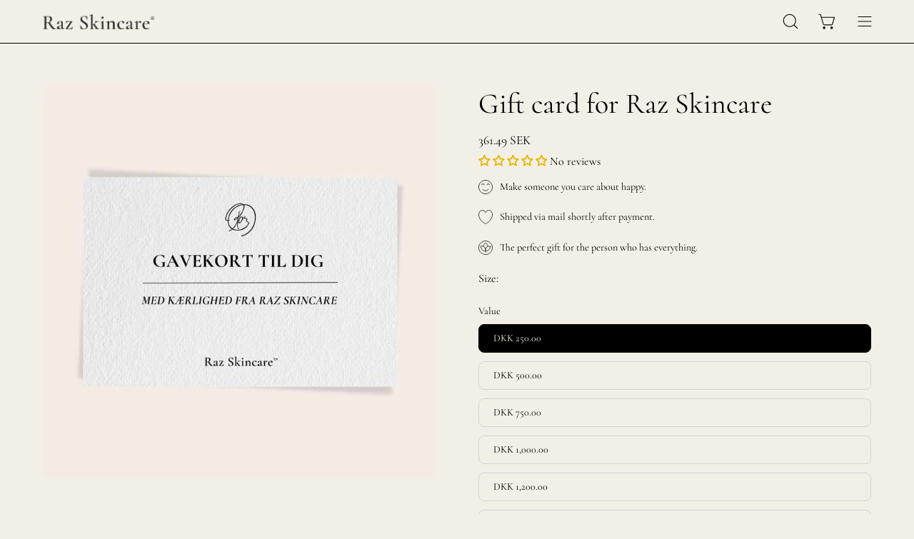

--- FILE ---
content_type: text/html; charset=utf-8
request_url: https://razskincare.se/en/products/gavekort-til-raz-skincare
body_size: 94059
content:
<!doctype html>
<html class="no-js no-touch" lang="en">
  <head>
<!-- Start of Booster Apps Seo-0.1-->
<title>Gift card for Raz Skincare | Raz Skincare</title><meta name="description" content="Gift card for Raz Skincare | Give a gift that brings joy and self-indulgence! Buy gift cards for Raz Skincare. The gift card allows your friends, family, or colleagues to choose the products that best suit their beauty needs. It&#39;s the perfect gif..." /><script type="application/ld+json">
  {
    "@context": "https://schema.org",
    "@type": "WebSite",
    "name": "Raz Skincare",
    "url": "https://razskincare.com",
    "potentialAction": {
      "@type": "SearchAction",
      "query-input": "required name=query",
      "target": "https://razskincare.com/search?q={query}"
    }
  }
</script><script type="application/ld+json">
  {
    "@context": "https://schema.org",
    "@type": "Product",
    "name": "Gift card for Raz Skincare",
    "brand": {"@type": "Brand","name": "Raz Skincare"},
    "sku": "gift250",
    "mpn": "",
    "description": "Give a gift that brings joy and self-indulgence! Buy gift cards for Raz Skincare.\n The gift card allows your friends, family, or colleagues to choose the products that best suit their beauty needs. It's the perfect gift for any occasion, from birthdays to anniversaries or just to show how much you appreciate them.",
    "url": "https://razskincare.com/en/products/gavekort-til-raz-skincare","image": "https://razskincare.se/cdn/shop/files/gavekort-til-raz-skincare-gift250-927798_1080x.jpg?v=1749044372","itemCondition": "https://schema.org/NewCondition",
    "offers": [{
          "@type": "Offer","price": "361.49","priceCurrency": "DKK",
          "itemCondition": "https://schema.org/NewCondition",
          "url": "https://razskincare.com/en/products/gavekort-til-raz-skincare?variant=47707670249785",
          "sku": "gift250",
          "mpn": "",
          "availability" : "https://schema.org/InStock",
          "priceValidUntil": "2026-02-23","gtin14": ""},{
          "@type": "Offer","price": "722.97","priceCurrency": "DKK",
          "itemCondition": "https://schema.org/NewCondition",
          "url": "https://razskincare.com/en/products/gavekort-til-raz-skincare?variant=47707670282553",
          "sku": "gift500",
          "mpn": "",
          "availability" : "https://schema.org/InStock",
          "priceValidUntil": "2026-02-23","gtin14": ""},{
          "@type": "Offer","price": "1084.46","priceCurrency": "DKK",
          "itemCondition": "https://schema.org/NewCondition",
          "url": "https://razskincare.com/en/products/gavekort-til-raz-skincare?variant=47707670315321",
          "sku": "gift750",
          "mpn": "",
          "availability" : "https://schema.org/InStock",
          "priceValidUntil": "2026-02-23","gtin14": ""},{
          "@type": "Offer","price": "1445.94","priceCurrency": "DKK",
          "itemCondition": "https://schema.org/NewCondition",
          "url": "https://razskincare.com/en/products/gavekort-til-raz-skincare?variant=47707670348089",
          "sku": "gift1000",
          "mpn": "",
          "availability" : "https://schema.org/InStock",
          "priceValidUntil": "2026-02-23","gtin14": ""},{
          "@type": "Offer","price": "1735.13","priceCurrency": "DKK",
          "itemCondition": "https://schema.org/NewCondition",
          "url": "https://razskincare.com/en/products/gavekort-til-raz-skincare?variant=49854423695673",
          "sku": "gift1200",
          "mpn": "",
          "availability" : "https://schema.org/InStock",
          "priceValidUntil": "2026-02-23","gtin14": ""},{
          "@type": "Offer","price": "2602.70","priceCurrency": "DKK",
          "itemCondition": "https://schema.org/NewCondition",
          "url": "https://razskincare.com/en/products/gavekort-til-raz-skincare?variant=49854433001785",
          "sku": "gift1800",
          "mpn": "",
          "availability" : "https://schema.org/InStock",
          "priceValidUntil": "2026-02-23","gtin14": ""},{
          "@type": "Offer","price": "2891.88","priceCurrency": "DKK",
          "itemCondition": "https://schema.org/NewCondition",
          "url": "https://razskincare.com/en/products/gavekort-til-raz-skincare?variant=49854531043641",
          "sku": "gift2000",
          "mpn": "",
          "availability" : "https://schema.org/InStock",
          "priceValidUntil": "2026-02-23","gtin14": ""}]}
</script>
<!-- end of Booster Apps SEO -->

    <meta charset="utf-8">
    <meta http-equiv="X-UA-Compatible" content="IE=edge">
    <meta name="viewport" content="width=device-width, height=device-height, initial-scale=1.0, minimum-scale=1.0">
    <link rel="canonical" href="https://razskincare.se/en/products/gavekort-til-raz-skincare">
    <link rel="preconnect" href="https://cdn.shopify.com" crossorigin>
    <link rel="preconnect" href="https://fonts.shopify.com" crossorigin>
    <link rel="preconnect" href="https://monorail-edge.shopifysvc.com" crossorigin>

    <!-- Uppy Link -->
    <link href="https://releases.transloadit.com/uppy/v3.21.0/uppy.min.css" rel="stylesheet"/>
    <script src="https://releases.transloadit.com/uppy/v3.21.0/uppy.min.js" defer></script>
    <script src="https://releases.transloadit.com/uppy/v3.21.0/uppy.min.mjs" type="module"></script>

    <!-- Klaviyo Integration -->
    <!-- <script async type="text/javascript" src="https://static.klaviyo.com/onsite/js/klaviyo.js?company_id=W4zfki"></script> -->

    
      

<script>
  window.addEventListener('DOMContentLoaded', () => {
    window.Shopify.loadFeatures(
      [
        {
          name: 'consent-tracking-api',
          version: '0.1',
        },
      ],
      (error) => {
        if (error) {
          throw error;
        }

        var cookie_script = document.createElement('script');
        cookie_script.setAttribute('src', 'https://policy.app.cookieinformation.com/uc.js');
        cookie_script.setAttribute('data-culture', window.requestLocale || 'en');
        cookie_script.id = 'CookieConsent';
        document.head.appendChild(cookie_script);

        window.addEventListener(
          'CookieInformationConsentGiven',
          function (event) {
            if (
              CookieInformation.getConsentGivenFor('cookie_cat_statistic') &&
              CookieInformation.getConsentGivenFor('cookie_cat_marketing')
            ) {
              window.Shopify.customerPrivacy.setTrackingConsent(true, function (e) {
                console.log('Set Tracking Consent', true);
              });
            } else {
              window.Shopify.customerPrivacy.setTrackingConsent(false, function (e) {
                console.log('Set Tracking Consent', false);
              });
            }
          },
          false
        );
      }
    );
  });
</script>

    

    <link href="//razskincare.se/cdn/shop/t/10/assets/theme.css?v=143956383546364231361768904981" as="style" rel="preload">
    <link href="//razskincare.se/cdn/shop/t/10/assets/lazysizes.min.js?v=111431644619468174291706882745" as="script" rel="preload">
    <link href="//razskincare.se/cdn/shop/t/10/assets/vendor.js?v=113463091481672235871706882742" as="script" rel="preload">
    <link href="//razskincare.se/cdn/shop/t/10/assets/theme.js?v=163372654196382912331706882748" as="script" rel="preload">

    <link rel="preload" as="image" href="//razskincare.se/cdn/shop/t/10/assets/loading.svg?v=91665432863842511931706882744"><style data-shopify>:root { --loader-image-size: 150px; }:root { --loader-image-size: 320px; }html:not(.is-loading) .loading-overlay { opacity: 0; visibility: hidden; pointer-events: none; }
        .loading-overlay { position: fixed; top: 0; left: 0; z-index: 99999; width: 100vw; height: 100vh; display: flex; align-items: center; justify-content: center; background: var(--bg); transition: opacity 0.3s ease-out, visibility 0s linear 0.3s; }
        .loading-overlay .loader__image--fallback { width: 320px; height: 100%; background: var(--loader-image) no-repeat center center/contain; }
        .loader__image__holder { position: absolute; top: 0; left: 0; width: 100%; height: 100%; font-size: 0; display: flex; align-items: center; justify-content: center; animation: pulse-loading 2s infinite ease-in-out; }
        .loader__image { max-width: 150px; height: auto; object-fit: contain; }</style><script>
        const loadingAppearance = "once";
        const loaded = sessionStorage.getItem('loaded');

        if (loadingAppearance === 'once') {
          if (loaded === null) {
            sessionStorage.setItem('loaded', true);
            document.documentElement.classList.add('is-loading');
          }
        } else {
          document.documentElement.classList.add('is-loading');
        }
      </script><link rel="shortcut icon" href="//razskincare.se/cdn/shop/files/FAVICON-razskincare_32x32.png?v=1697530319" type="image/png"><link rel="preload" as="font" href="//razskincare.se/cdn/fonts/cormorant/cormorant_n4.bd66e8e0031690b46374315bd1c15a17a8dcd450.woff2" type="font/woff2" crossorigin><link rel="preload" as="font" href="//razskincare.se/cdn/fonts/cormorant/cormorant_n4.bd66e8e0031690b46374315bd1c15a17a8dcd450.woff2" type="font/woff2" crossorigin>

<meta property="og:site_name" content="Raz Skincare">
<meta property="og:url" content="https://razskincare.se/en/products/gavekort-til-raz-skincare">
<meta property="og:title" content="Gift card for Raz Skincare">
<meta property="og:type" content="product">
<meta property="og:description" content="Give a gift that brings joy and self-indulgence! Buy gift cards for Raz Skincare. The gift card allows your friends, family, or colleagues to choose the products that best suit their beauty needs. It&#39;s the perfect gift for any occasion, from birthdays to anniversaries or just to show how much you appreciate them."><meta property="og:image" content="http://razskincare.se/cdn/shop/files/gavekort-til-raz-skincare-gift250-927798.jpg?v=1749044372">
  <meta property="og:image:secure_url" content="https://razskincare.se/cdn/shop/files/gavekort-til-raz-skincare-gift250-927798.jpg?v=1749044372">
  <meta property="og:image:width" content="1080">
  <meta property="og:image:height" content="1080"><meta property="og:price:amount" content="361.49">
  <meta property="og:price:currency" content="SEK"><meta name="twitter:card" content="summary_large_image">
<meta name="twitter:title" content="Gift card for Raz Skincare">
<meta name="twitter:description" content="Give a gift that brings joy and self-indulgence! Buy gift cards for Raz Skincare. The gift card allows your friends, family, or colleagues to choose the products that best suit their beauty needs. It&#39;s the perfect gift for any occasion, from birthdays to anniversaries or just to show how much you appreciate them."><style data-shopify>@font-face {
  font-family: Cormorant;
  font-weight: 400;
  font-style: normal;
  font-display: swap;
  src: url("//razskincare.se/cdn/fonts/cormorant/cormorant_n4.bd66e8e0031690b46374315bd1c15a17a8dcd450.woff2") format("woff2"),
       url("//razskincare.se/cdn/fonts/cormorant/cormorant_n4.e5604516683cb4cc166c001f2ff5f387255e3b45.woff") format("woff");
}

@font-face {
  font-family: Cormorant;
  font-weight: 400;
  font-style: normal;
  font-display: swap;
  src: url("//razskincare.se/cdn/fonts/cormorant/cormorant_n4.bd66e8e0031690b46374315bd1c15a17a8dcd450.woff2") format("woff2"),
       url("//razskincare.se/cdn/fonts/cormorant/cormorant_n4.e5604516683cb4cc166c001f2ff5f387255e3b45.woff") format("woff");
}



  @font-face {
  font-family: Cormorant;
  font-weight: 500;
  font-style: normal;
  font-display: swap;
  src: url("//razskincare.se/cdn/fonts/cormorant/cormorant_n5.897f6a30ce53863d490505c0132c13f3a2107ba7.woff2") format("woff2"),
       url("//razskincare.se/cdn/fonts/cormorant/cormorant_n5.2886c5c58d0eba0663ec9f724d5eb310c99287bf.woff") format("woff");
}




  @font-face {
  font-family: Cormorant;
  font-weight: 300;
  font-style: normal;
  font-display: swap;
  src: url("//razskincare.se/cdn/fonts/cormorant/cormorant_n3.0b17a542c8aa1ebff75081c7c3a854475090bf40.woff2") format("woff2"),
       url("//razskincare.se/cdn/fonts/cormorant/cormorant_n3.c357ee519b5baa7a2389366dbc1017e7bfccb716.woff") format("woff");
}




  @font-face {
  font-family: Cormorant;
  font-weight: 700;
  font-style: normal;
  font-display: swap;
  src: url("//razskincare.se/cdn/fonts/cormorant/cormorant_n7.c51184f59f7d2caf4999bcef8df2fc4fc4444aec.woff2") format("woff2"),
       url("//razskincare.se/cdn/fonts/cormorant/cormorant_n7.c9ca63ec9e4d37ba28b9518c6b06672c0f43cd49.woff") format("woff");
}




  @font-face {
  font-family: Cormorant;
  font-weight: 300;
  font-style: normal;
  font-display: swap;
  src: url("//razskincare.se/cdn/fonts/cormorant/cormorant_n3.0b17a542c8aa1ebff75081c7c3a854475090bf40.woff2") format("woff2"),
       url("//razskincare.se/cdn/fonts/cormorant/cormorant_n3.c357ee519b5baa7a2389366dbc1017e7bfccb716.woff") format("woff");
}




  @font-face {
  font-family: Cormorant;
  font-weight: 500;
  font-style: normal;
  font-display: swap;
  src: url("//razskincare.se/cdn/fonts/cormorant/cormorant_n5.897f6a30ce53863d490505c0132c13f3a2107ba7.woff2") format("woff2"),
       url("//razskincare.se/cdn/fonts/cormorant/cormorant_n5.2886c5c58d0eba0663ec9f724d5eb310c99287bf.woff") format("woff");
}




  @font-face {
  font-family: Cormorant;
  font-weight: 400;
  font-style: italic;
  font-display: swap;
  src: url("//razskincare.se/cdn/fonts/cormorant/cormorant_i4.0b95f138bb9694e184a2ebaf079dd59cf448e2d3.woff2") format("woff2"),
       url("//razskincare.se/cdn/fonts/cormorant/cormorant_i4.75684eb0a368d69688996f5f8e72c62747e6c249.woff") format("woff");
}




  @font-face {
  font-family: Cormorant;
  font-weight: 700;
  font-style: italic;
  font-display: swap;
  src: url("//razskincare.se/cdn/fonts/cormorant/cormorant_i7.fa6e55789218717259c80e332e32b03d0c0e36e1.woff2") format("woff2"),
       url("//razskincare.se/cdn/fonts/cormorant/cormorant_i7.b5766b6262212587af58cec3328f4ffbc7c29531.woff") format("woff");
}


:root {--COLOR-PRIMARY-OPPOSITE: #ffffff;
  --COLOR-PRIMARY-OPPOSITE-ALPHA-20: rgba(255, 255, 255, 0.2);
  --COLOR-PRIMARY-LIGHTEN-DARKEN-ALPHA-20: rgba(169, 174, 165, 0.2);
  --COLOR-PRIMARY-LIGHTEN-DARKEN-ALPHA-30: rgba(169, 174, 165, 0.3);

  --PRIMARY-BUTTONS-COLOR-BG: #8f968a;
  --PRIMARY-BUTTONS-COLOR-TEXT: #ffffff;
  --PRIMARY-BUTTONS-COLOR-BORDER: #8f968a;

  --PRIMARY-BUTTONS-COLOR-LIGHTEN-DARKEN: #a9aea5;

  --PRIMARY-BUTTONS-COLOR-ALPHA-05: rgba(143, 150, 138, 0.05);
  --PRIMARY-BUTTONS-COLOR-ALPHA-10: rgba(143, 150, 138, 0.1);
  --PRIMARY-BUTTONS-COLOR-ALPHA-50: rgba(143, 150, 138, 0.5);--COLOR-SECONDARY-OPPOSITE: #000000;
  --COLOR-SECONDARY-OPPOSITE-ALPHA-20: rgba(0, 0, 0, 0.2);
  --COLOR-SECONDARY-LIGHTEN-DARKEN-ALPHA-20: rgba(230, 230, 230, 0.2);
  --COLOR-SECONDARY-LIGHTEN-DARKEN-ALPHA-30: rgba(230, 230, 230, 0.3);

  --SECONDARY-BUTTONS-COLOR-BG: #ffffff;
  --SECONDARY-BUTTONS-COLOR-TEXT: #000000;
  --SECONDARY-BUTTONS-COLOR-BORDER: #ffffff;

  --SECONDARY-BUTTONS-COLOR-ALPHA-05: rgba(255, 255, 255, 0.05);
  --SECONDARY-BUTTONS-COLOR-ALPHA-10: rgba(255, 255, 255, 0.1);
  --SECONDARY-BUTTONS-COLOR-ALPHA-50: rgba(255, 255, 255, 0.5);--OUTLINE-BUTTONS-PRIMARY-BG: transparent;
  --OUTLINE-BUTTONS-PRIMARY-TEXT: #8f968a;
  --OUTLINE-BUTTONS-PRIMARY-BORDER: #8f968a;
  --OUTLINE-BUTTONS-PRIMARY-BG-HOVER: rgba(169, 174, 165, 0.2);

  --OUTLINE-BUTTONS-SECONDARY-BG: transparent;
  --OUTLINE-BUTTONS-SECONDARY-TEXT: #ffffff;
  --OUTLINE-BUTTONS-SECONDARY-BORDER: #ffffff;
  --OUTLINE-BUTTONS-SECONDARY-BG-HOVER: rgba(230, 230, 230, 0.2);

  --OUTLINE-BUTTONS-WHITE-BG: transparent;
  --OUTLINE-BUTTONS-WHITE-TEXT: #ffffff;
  --OUTLINE-BUTTONS-WHITE-BORDER: #ffffff;

  --OUTLINE-BUTTONS-BLACK-BG: transparent;
  --OUTLINE-BUTTONS-BLACK-TEXT: #000000;
  --OUTLINE-BUTTONS-BLACK-BORDER: #000000;--OUTLINE-SOLID-BUTTONS-PRIMARY-BG: #8f968a;
  --OUTLINE-SOLID-BUTTONS-PRIMARY-TEXT: #ffffff;
  --OUTLINE-SOLID-BUTTONS-PRIMARY-BORDER: #ffffff;
  --OUTLINE-SOLID-BUTTONS-PRIMARY-BG-HOVER: rgba(255, 255, 255, 0.2);

  --OUTLINE-SOLID-BUTTONS-SECONDARY-BG: #ffffff;
  --OUTLINE-SOLID-BUTTONS-SECONDARY-TEXT: #000000;
  --OUTLINE-SOLID-BUTTONS-SECONDARY-BORDER: #000000;
  --OUTLINE-SOLID-BUTTONS-SECONDARY-BG-HOVER: rgba(0, 0, 0, 0.2);

  --OUTLINE-SOLID-BUTTONS-WHITE-BG: #ffffff;
  --OUTLINE-SOLID-BUTTONS-WHITE-TEXT: #000000;
  --OUTLINE-SOLID-BUTTONS-WHITE-BORDER: #000000;

  --OUTLINE-SOLID-BUTTONS-BLACK-BG: #000000;
  --OUTLINE-SOLID-BUTTONS-BLACK-TEXT: #ffffff;
  --OUTLINE-SOLID-BUTTONS-BLACK-BORDER: #ffffff;--COLOR-HEADING: #000000;
  --COLOR-TEXT: #000000;
  --COLOR-TEXT-DARKEN: #000000;
  --COLOR-TEXT-LIGHTEN: #333333;
  --COLOR-TEXT-ALPHA-5: rgba(0, 0, 0, 0.05);
  --COLOR-TEXT-ALPHA-8: rgba(0, 0, 0, 0.08);
  --COLOR-TEXT-ALPHA-10: rgba(0, 0, 0, 0.1);
  --COLOR-TEXT-ALPHA-15: rgba(0, 0, 0, 0.15);
  --COLOR-TEXT-ALPHA-20: rgba(0, 0, 0, 0.2);
  --COLOR-TEXT-ALPHA-25: rgba(0, 0, 0, 0.25);
  --COLOR-TEXT-ALPHA-50: rgba(0, 0, 0, 0.5);
  --COLOR-TEXT-ALPHA-60: rgba(0, 0, 0, 0.6);
  --COLOR-TEXT-ALPHA-85: rgba(0, 0, 0, 0.85);

  --COLOR-BG: #f2efe6;
  --COLOR-BG-ALPHA-25: rgba(242, 239, 230, 0.25);
  --COLOR-BG-ALPHA-35: rgba(242, 239, 230, 0.35);
  --COLOR-BG-ALPHA-60: rgba(242, 239, 230, 0.6);
  --COLOR-BG-ALPHA-65: rgba(242, 239, 230, 0.65);
  --COLOR-BG-ALPHA-85: rgba(242, 239, 230, 0.85);
  --COLOR-BG-OVERLAY: rgba(242, 239, 230, 0.75);
  --COLOR-BG-DARKEN: #e1dac4;
  --COLOR-BG-LIGHTEN-DARKEN: #e1dac4;
  --COLOR-BG-LIGHTEN-DARKEN-2: #d0c5a2;
  --COLOR-BG-LIGHTEN-DARKEN-3: #bfb080;
  --COLOR-BG-LIGHTEN-DARKEN-4: #ad9a5f;
  --COLOR-BG-LIGHTEN-DARKEN-CONTRAST: #beaf81;
  --COLOR-BG-LIGHTEN-DARKEN-CONTRAST-2: #ac9960;
  --COLOR-BG-LIGHTEN-DARKEN-CONTRAST-3: #8f7e4a;
  --COLOR-BG-LIGHTEN-DARKEN-CONTRAST-4: #6d6039;

  --COLOR-BG-SECONDARY: #8f968a;
  --COLOR-BG-SECONDARY-LIGHTEN-DARKEN: #a9aea5;
  --COLOR-BG-SECONDARY-LIGHTEN-DARKEN-CONTRAST: #ffffff;

  --COLOR-BG-ACCENT: #f2eee6;
  --COLOR-BG-ACCENT-LIGHTEN: #ffffff;

  --COLOR-INPUT-BG: #f2efe6;

  --COLOR-ACCENT: #8f968a;
  --COLOR-ACCENT-TEXT: #fff;

  --COLOR-BORDER: #d3d3d3;
  --COLOR-BORDER-ALPHA-15: rgba(211, 211, 211, 0.15);
  --COLOR-BORDER-ALPHA-30: rgba(211, 211, 211, 0.3);
  --COLOR-BORDER-ALPHA-50: rgba(211, 211, 211, 0.5);
  --COLOR-BORDER-ALPHA-65: rgba(211, 211, 211, 0.65);
  --COLOR-BORDER-LIGHTEN-DARKEN: #868686;
  --COLOR-BORDER-HAIRLINE: #ede9dc;

  --COLOR-SALE-BG: #8f968a;
  --COLOR-SALE-TEXT: #ffffff;
  --COLOR-CUSTOM-BG: #e4ff52;
  --COLOR-CUSTOM-TEXT: #000000;
  --COLOR-SOLD-BG: #d3d3d3;
  --COLOR-SOLD-TEXT: #000000;
  --COLOR-SAVING-BG: #596154;
  --COLOR-SAVING-TEXT: #ffffff;

  --COLOR-WHITE-BLACK: fff;
  --COLOR-BLACK-WHITE: #000;--COLOR-DISABLED-GREY: rgba(0, 0, 0, 0.05);
  --COLOR-DISABLED-GREY-DARKEN: rgba(0, 0, 0, 0.45);
  --COLOR-ERROR: #D02E2E;
  --COLOR-ERROR-BG: #f3cbcb;
  --COLOR-SUCCESS: #56AD6A;
  --COLOR-SUCCESS-BG: #ECFEF0;
  --COLOR-WARN: #ECBD5E;
  --COLOR-TRANSPARENT: rgba(255, 255, 255, 0);

  --COLOR-WHITE: #ffffff;
  --COLOR-WHITE-DARKEN: #f2f2f2;
  --COLOR-WHITE-ALPHA-10: rgba(255, 255, 255, 0.1);
  --COLOR-WHITE-ALPHA-20: rgba(255, 255, 255, 0.2);
  --COLOR-WHITE-ALPHA-25: rgba(255, 255, 255, 0.25);
  --COLOR-WHITE-ALPHA-50: rgba(255, 255, 255, 0.5);
  --COLOR-WHITE-ALPHA-60: rgba(255, 255, 255, 0.6);
  --COLOR-BLACK: #000000;
  --COLOR-BLACK-LIGHTEN: #1a1a1a;
  --COLOR-BLACK-ALPHA-10: rgba(0, 0, 0, 0.1);
  --COLOR-BLACK-ALPHA-20: rgba(0, 0, 0, 0.2);
  --COLOR-BLACK-ALPHA-25: rgba(0, 0, 0, 0.25);
  --COLOR-BLACK-ALPHA-50: rgba(0, 0, 0, 0.5);
  --COLOR-BLACK-ALPHA-60: rgba(0, 0, 0, 0.6);--FONT-STACK-BODY: Cormorant, serif;
  --FONT-STYLE-BODY: normal;
  --FONT-STYLE-BODY-ITALIC: italic;
  --FONT-ADJUST-BODY: 1.0;

  --FONT-WEIGHT-BODY: 400;
  --FONT-WEIGHT-BODY-LIGHT: 300;
  --FONT-WEIGHT-BODY-MEDIUM: 700;
  --FONT-WEIGHT-BODY-BOLD: 500;

  --FONT-STACK-HEADING: Cormorant, serif;
  --FONT-STYLE-HEADING: normal;
  --FONT-STYLE-HEADING-ITALIC: italic;
  --FONT-ADJUST-HEADING: 1.25;

  --FONT-WEIGHT-HEADING: 400;
  --FONT-WEIGHT-HEADING-LIGHT: 300;
  --FONT-WEIGHT-HEADING-MEDIUM: 700;
  --FONT-WEIGHT-HEADING-BOLD: 500;

  --FONT-STACK-NAV: Cormorant, serif;
  --FONT-STYLE-NAV: normal;
  --FONT-STYLE-NAV-ITALIC: italic;
  --FONT-ADJUST-NAV: 0.95;

  --FONT-WEIGHT-NAV: 400;
  --FONT-WEIGHT-NAV-LIGHT: 300;
  --FONT-WEIGHT-NAV-MEDIUM: 700;
  --FONT-WEIGHT-NAV-BOLD: 500;

  --FONT-STACK-BUTTON: Cormorant, serif;
  --FONT-STYLE-BUTTON: normal;
  --FONT-STYLE-BUTTON-ITALIC: italic;
  --FONT-ADJUST-BUTTON: 0.8;

  --FONT-WEIGHT-BUTTON: 400;
  --FONT-WEIGHT-BUTTON-MEDIUM: 700;
  --FONT-WEIGHT-BUTTON-BOLD: 500;

  --FONT-STACK-SUBHEADING: Cormorant, serif;
  --FONT-STYLE-SUBHEADING: normal;
  --FONT-STYLE-SUBHEADING-ITALIC: italic;
  --FONT-ADJUST-SUBHEADING: 1.0;

  --FONT-WEIGHT-SUBHEADING: 400;
  --FONT-WEIGHT-SUBHEADING-LIGHT: 300;
  --FONT-WEIGHT-SUBHEADING-MEDIUM: 700;
  --FONT-WEIGHT-SUBHEADING-BOLD: 500;

  

  --LETTER-SPACING-NAV: 0.0em;
  --LETTER-SPACING-SUBHEADING: 0.0em;
  --LETTER-SPACING-BUTTON: 0.025em;

  --BUTTON-TEXT-CAPS: uppercase;
  --SUBHEADING-TEXT-CAPS: uppercase;--FONT-SIZE-INPUT: 1.0rem;--RADIUS: 8px;
  --RADIUS-SMALL: 8px;
  --RADIUS-TINY: 8px;
  --RADIUS-BADGE: 3px;
  --RADIUS-CHECKBOX: 4px;
  --RADIUS-TEXTAREA: 8px;--PRODUCT-MEDIA-PADDING-TOP: 100%;--BORDER-WIDTH: 1px;--STROKE-WIDTH: 12px;--SITE-WIDTH: 1440px;
  --SITE-WIDTH-NARROW: 840px;--COLOR-UPSELLS-BG: #F1EFE8;
  --COLOR-UPSELLS-TEXT: #0B0B0B;
  --COLOR-UPSELLS-TEXT-LIGHTEN: #3e3e3e;
  --COLOR-UPSELLS-DISABLED-GREY-DARKEN: rgba(11, 11, 11, 0.45);
  --UPSELLS-HEIGHT: 130px;
  --UPSELLS-IMAGE-WIDTH: 30%;--ICON-ARROW-RIGHT: url( "//razskincare.se/cdn/shop/t/10/assets/icon-chevron-right.svg?v=115618353204357621731706882748" );--loading-svg: url( "//razskincare.se/cdn/shop/t/10/assets/loading.svg?v=91665432863842511931706882744" );
  --icon-check: url( "//razskincare.se/cdn/shop/t/10/assets/icon-check.svg?v=175316081881880408121706882744" );
  --icon-check-swatch: url( "//razskincare.se/cdn/shop/t/10/assets/icon-check-swatch.svg?v=131897745589030387781706882747" );
  --icon-zoom-in: url( "//razskincare.se/cdn/shop/t/10/assets/icon-zoom-in.svg?v=157433013461716915331706882743" );
  --icon-zoom-out: url( "//razskincare.se/cdn/shop/t/10/assets/icon-zoom-out.svg?v=164909107869959372931706882742" );--collection-sticky-bar-height: 0px;
  --collection-image-padding-top: 60%;

  --drawer-width: 400px;
  --drawer-transition: transform 0.4s cubic-bezier(0.46, 0.01, 0.32, 1);--gutter: 60px;
  --gutter-mobile: 20px;
  --grid-gutter: 20px;
  --grid-gutter-mobile: 35px;--inner: 20px;
  --inner-tablet: 18px;
  --inner-mobile: 16px;--grid: repeat(4, minmax(0, 1fr));
  --grid-tablet: repeat(3, minmax(0, 1fr));
  --grid-mobile: repeat(2, minmax(0, 1fr));
  --megamenu-grid: repeat(4, minmax(0, 1fr));
  --grid-row: 1 / span 4;--scrollbar-width: 0px;--overlay: #000;
  --overlay-opacity: 1;--swatch-width: 38px;
  --swatch-height: 20px;
  --swatch-size: 32px;
  --swatch-size-mobile: 30px;

  
  --move-offset: 20px;

  
  --autoplay-speed: 2200ms;

  
--filter-bg: .97;
  
    --product-filter-bg: 1.0;}</style><link href="//razskincare.se/cdn/shop/t/10/assets/theme.css?v=143956383546364231361768904981" rel="stylesheet" type="text/css" media="all" /><script
      type="text/javascript"
    >
    if (window.MSInputMethodContext && document.documentMode) {
      var scripts = document.getElementsByTagName('script')[0];
      var polyfill = document.createElement("script");
      polyfill.defer = true;
      polyfill.src = "//razskincare.se/cdn/shop/t/10/assets/ie11.js?v=164037955086922138091706882747";

      scripts.parentNode.insertBefore(polyfill, scripts);

      document.documentElement.classList.add('ie11');
    } else {
      document.documentElement.className = document.documentElement.className.replace('no-js', 'js');
    }

    document.addEventListener('lazyloaded', (e) => {
      const lazyImage = e.target.parentNode;
      if (lazyImage.classList.contains('lazy-image')) {
        // Wait for the fade in images animation to complete
        setTimeout(() => {
          lazyImage.style.backgroundImage = 'none';
        }, 500);
      }
    });

    let root = '/en';
    if (root[root.length - 1] !== '/') {
      root = `${root}/`;
    }

    window.theme = {
      routes: {
        root: root,
        cart_url: "\/en\/cart",
        cart_add_url: "\/en\/cart\/add",
        cart_change_url: "\/en\/cart\/change",
        shop_url: "https:\/\/razskincare.com",
        searchUrl: '/en/search',
        predictiveSearchUrl: '/en/search/suggest',
        product_recommendations_url: "\/en\/recommendations\/products"
      },
      assets: {
        photoswipe: '//razskincare.se/cdn/shop/t/10/assets/photoswipe.js?v=162613001030112971491706882747',
        smoothscroll: '//razskincare.se/cdn/shop/t/10/assets/smoothscroll.js?v=37906625415260927261706882742',
        no_image: "//razskincare.se/cdn/shopifycloud/storefront/assets/no-image-2048-a2addb12_1024x.gif",
        swatches: '//razskincare.se/cdn/shop/t/10/assets/swatches.json?v=108341084980828767351706882743',
      
      },
      strings: {
        add_to_cart: "Add to Cart",
        cart_acceptance_error: "You must accept our terms and conditions.",
        cart_empty: "Your cart is currently empty.",
        cart_price: "Price",
        cart_quantity: "Quantity",
        cart_items_one: "{{ count }} item",
        cart_items_many: "{{ count }} items",
        cart_title: "Cart",
        cart_total: "Total",
        continue_shopping: "Continue Shopping",
        free: "Free",
        limit_error: "Sorry, looks like we don\u0026#39;t have enough of this product.",
        preorder: "Pre-Order",
        remove: "Remove",
        sale_badge_text: "Sale",
        saving_badge: "Save {{ discount }}",
        saving_up_to_badge: "Save up to {{ discount }}",
        sold_out: "Sold Out",
        subscription: "Subscription",
        unavailable: "Unavailable",
        unit_price_label: "Unit price",
        unit_price_separator: "per",
        zero_qty_error: "Quantity must be greater than 0.",
        delete_confirm: "Are you sure you wish to delete this address?",
        newsletter_product_availability: "Notify Me When It’s Available"
      },
      icons: {
        plus: '<svg aria-hidden="true" focusable="false" role="presentation" class="icon icon-toggle-plus" viewBox="0 0 192 192"><path d="M30 96h132M96 30v132" stroke="currentColor" stroke-linecap="round" stroke-linejoin="round"/></svg>',
        minus: '<svg aria-hidden="true" focusable="false" role="presentation" class="icon icon-toggle-minus" viewBox="0 0 192 192"><path d="M30 96h132" stroke="currentColor" stroke-linecap="round" stroke-linejoin="round"/></svg>',
        close: '<svg aria-hidden="true" focusable="false" role="presentation" class="icon icon-close" viewBox="0 0 192 192"><path d="M150 42 42 150M150 150 42 42" stroke="currentColor" stroke-linecap="round" stroke-linejoin="round"/></svg>'
      },
      settings: {
        animations: false,
        cartType: "drawer",
        enableAcceptTerms: true,
        enableInfinityScroll: true,
        enablePaymentButton: true,
        gridImageSize: "cover",
        gridImageAspectRatio: 1,
        mobileMenuBehaviour: "link",
        productGridHover: "image",
        savingBadgeType: "percentage",
        showSaleBadge: true,
        showSoldBadge: true,
        showSavingBadge: true,
        quickBuy: "quick_buy",
        suggestArticles: false,
        suggestCollections: true,
        suggestProducts: true,
        suggestPages: false,
        suggestionsResultsLimit: 10,
        currency_code_enable: true,
        hideInventoryCount: true,
        enableColorSwatchesCollection: true,
      },
      sizes: {
        mobile: 480,
        small: 768,
        large: 1024,
        widescreen: 1440
      },
      moneyFormat: "{{amount}} kr",
      moneyWithCurrencyFormat: "{{amount}} SEK",
      subtotal: 0,
      info: {
        name: 'Palo Alto'
      },
      version: '5.3.0'
    };
    window.lazySizesConfig = window.lazySizesConfig || {};
    window.lazySizesConfig.preloadAfterLoad = true;
    window.PaloAlto = window.PaloAlto || {};
    window.slate = window.slate || {};
    window.isHeaderTransparent = false;
    window.stickyHeaderHeight = 60;
    window.lastWindowWidth = window.innerWidth || document.documentElement.clientWidth;
    window.requestLocale = 'en';
    
    if (window.performance) {
      window.performance.mark('init');
    } else {
      window.fastNetworkAndCPU = false;
    }
    </script>
    <script src="//razskincare.se/cdn/shop/t/10/assets/lazysizes.min.js?v=111431644619468174291706882745" async="async"></script><script src="//razskincare.se/cdn/shop/t/10/assets/vendor.js?v=113463091481672235871706882742" defer="defer"></script><script>window.performance && window.performance.mark && window.performance.mark('shopify.content_for_header.start');</script><meta name="facebook-domain-verification" content="ft01exuzcxzbbnvct3ny7v6vustt7d">
<meta name="google-site-verification" content="x7czmtSKXH6bhXFOsRydN8s8-Lculj_qkCND1HvwIS4">
<meta id="shopify-digital-wallet" name="shopify-digital-wallet" content="/80762143033/digital_wallets/dialog">
<meta name="shopify-checkout-api-token" content="6f29fade0f259dff759930a50b0af521">
<meta id="in-context-paypal-metadata" data-shop-id="80762143033" data-venmo-supported="false" data-environment="production" data-locale="en_US" data-paypal-v4="true" data-currency="SEK">
<link rel="alternate" hreflang="x-default" href="https://razskincare.com/products/gavekort-til-raz-skincare">
<link rel="alternate" hreflang="da" href="https://razskincare.com/products/gavekort-til-raz-skincare">
<link rel="alternate" hreflang="en" href="https://razskincare.com/en/products/gavekort-til-raz-skincare">
<link rel="alternate" hreflang="sv-SE" href="https://razskincare.se/products/gavekort-til-raz-skincare">
<link rel="alternate" hreflang="en-SE" href="https://razskincare.se/en/products/gavekort-til-raz-skincare">
<link rel="alternate" type="application/json+oembed" href="https://razskincare.se/en/products/gavekort-til-raz-skincare.oembed">
<script async="async" src="/checkouts/internal/preloads.js?locale=en-SE"></script>
<link rel="preconnect" href="https://shop.app" crossorigin="anonymous">
<script async="async" src="https://shop.app/checkouts/internal/preloads.js?locale=en-SE&shop_id=80762143033" crossorigin="anonymous"></script>
<script id="apple-pay-shop-capabilities" type="application/json">{"shopId":80762143033,"countryCode":"DK","currencyCode":"SEK","merchantCapabilities":["supports3DS"],"merchantId":"gid:\/\/shopify\/Shop\/80762143033","merchantName":"Raz Skincare","requiredBillingContactFields":["postalAddress","email","phone"],"requiredShippingContactFields":["postalAddress","email","phone"],"shippingType":"shipping","supportedNetworks":["visa","maestro","masterCard","amex"],"total":{"type":"pending","label":"Raz Skincare","amount":"1.00"},"shopifyPaymentsEnabled":true,"supportsSubscriptions":true}</script>
<script id="shopify-features" type="application/json">{"accessToken":"6f29fade0f259dff759930a50b0af521","betas":["rich-media-storefront-analytics"],"domain":"razskincare.se","predictiveSearch":true,"shopId":80762143033,"locale":"en"}</script>
<script>var Shopify = Shopify || {};
Shopify.shop = "raz-skincare.myshopify.com";
Shopify.locale = "en";
Shopify.currency = {"active":"SEK","rate":"1.4459418"};
Shopify.country = "SE";
Shopify.theme = {"name":"Production","id":165270749497,"schema_name":"Palo Alto","schema_version":"5.3.0","theme_store_id":null,"role":"main"};
Shopify.theme.handle = "null";
Shopify.theme.style = {"id":null,"handle":null};
Shopify.cdnHost = "razskincare.se/cdn";
Shopify.routes = Shopify.routes || {};
Shopify.routes.root = "/en/";</script>
<script type="module">!function(o){(o.Shopify=o.Shopify||{}).modules=!0}(window);</script>
<script>!function(o){function n(){var o=[];function n(){o.push(Array.prototype.slice.apply(arguments))}return n.q=o,n}var t=o.Shopify=o.Shopify||{};t.loadFeatures=n(),t.autoloadFeatures=n()}(window);</script>
<script>
  window.ShopifyPay = window.ShopifyPay || {};
  window.ShopifyPay.apiHost = "shop.app\/pay";
  window.ShopifyPay.redirectState = null;
</script>
<script id="shop-js-analytics" type="application/json">{"pageType":"product"}</script>
<script defer="defer" async type="module" src="//razskincare.se/cdn/shopifycloud/shop-js/modules/v2/client.init-shop-cart-sync_BT-GjEfc.en.esm.js"></script>
<script defer="defer" async type="module" src="//razskincare.se/cdn/shopifycloud/shop-js/modules/v2/chunk.common_D58fp_Oc.esm.js"></script>
<script defer="defer" async type="module" src="//razskincare.se/cdn/shopifycloud/shop-js/modules/v2/chunk.modal_xMitdFEc.esm.js"></script>
<script type="module">
  await import("//razskincare.se/cdn/shopifycloud/shop-js/modules/v2/client.init-shop-cart-sync_BT-GjEfc.en.esm.js");
await import("//razskincare.se/cdn/shopifycloud/shop-js/modules/v2/chunk.common_D58fp_Oc.esm.js");
await import("//razskincare.se/cdn/shopifycloud/shop-js/modules/v2/chunk.modal_xMitdFEc.esm.js");

  window.Shopify.SignInWithShop?.initShopCartSync?.({"fedCMEnabled":true,"windoidEnabled":true});

</script>
<script>
  window.Shopify = window.Shopify || {};
  if (!window.Shopify.featureAssets) window.Shopify.featureAssets = {};
  window.Shopify.featureAssets['shop-js'] = {"shop-cart-sync":["modules/v2/client.shop-cart-sync_DZOKe7Ll.en.esm.js","modules/v2/chunk.common_D58fp_Oc.esm.js","modules/v2/chunk.modal_xMitdFEc.esm.js"],"init-fed-cm":["modules/v2/client.init-fed-cm_B6oLuCjv.en.esm.js","modules/v2/chunk.common_D58fp_Oc.esm.js","modules/v2/chunk.modal_xMitdFEc.esm.js"],"shop-cash-offers":["modules/v2/client.shop-cash-offers_D2sdYoxE.en.esm.js","modules/v2/chunk.common_D58fp_Oc.esm.js","modules/v2/chunk.modal_xMitdFEc.esm.js"],"shop-login-button":["modules/v2/client.shop-login-button_QeVjl5Y3.en.esm.js","modules/v2/chunk.common_D58fp_Oc.esm.js","modules/v2/chunk.modal_xMitdFEc.esm.js"],"pay-button":["modules/v2/client.pay-button_DXTOsIq6.en.esm.js","modules/v2/chunk.common_D58fp_Oc.esm.js","modules/v2/chunk.modal_xMitdFEc.esm.js"],"shop-button":["modules/v2/client.shop-button_DQZHx9pm.en.esm.js","modules/v2/chunk.common_D58fp_Oc.esm.js","modules/v2/chunk.modal_xMitdFEc.esm.js"],"avatar":["modules/v2/client.avatar_BTnouDA3.en.esm.js"],"init-windoid":["modules/v2/client.init-windoid_CR1B-cfM.en.esm.js","modules/v2/chunk.common_D58fp_Oc.esm.js","modules/v2/chunk.modal_xMitdFEc.esm.js"],"init-shop-for-new-customer-accounts":["modules/v2/client.init-shop-for-new-customer-accounts_C_vY_xzh.en.esm.js","modules/v2/client.shop-login-button_QeVjl5Y3.en.esm.js","modules/v2/chunk.common_D58fp_Oc.esm.js","modules/v2/chunk.modal_xMitdFEc.esm.js"],"init-shop-email-lookup-coordinator":["modules/v2/client.init-shop-email-lookup-coordinator_BI7n9ZSv.en.esm.js","modules/v2/chunk.common_D58fp_Oc.esm.js","modules/v2/chunk.modal_xMitdFEc.esm.js"],"init-shop-cart-sync":["modules/v2/client.init-shop-cart-sync_BT-GjEfc.en.esm.js","modules/v2/chunk.common_D58fp_Oc.esm.js","modules/v2/chunk.modal_xMitdFEc.esm.js"],"shop-toast-manager":["modules/v2/client.shop-toast-manager_DiYdP3xc.en.esm.js","modules/v2/chunk.common_D58fp_Oc.esm.js","modules/v2/chunk.modal_xMitdFEc.esm.js"],"init-customer-accounts":["modules/v2/client.init-customer-accounts_D9ZNqS-Q.en.esm.js","modules/v2/client.shop-login-button_QeVjl5Y3.en.esm.js","modules/v2/chunk.common_D58fp_Oc.esm.js","modules/v2/chunk.modal_xMitdFEc.esm.js"],"init-customer-accounts-sign-up":["modules/v2/client.init-customer-accounts-sign-up_iGw4briv.en.esm.js","modules/v2/client.shop-login-button_QeVjl5Y3.en.esm.js","modules/v2/chunk.common_D58fp_Oc.esm.js","modules/v2/chunk.modal_xMitdFEc.esm.js"],"shop-follow-button":["modules/v2/client.shop-follow-button_CqMgW2wH.en.esm.js","modules/v2/chunk.common_D58fp_Oc.esm.js","modules/v2/chunk.modal_xMitdFEc.esm.js"],"checkout-modal":["modules/v2/client.checkout-modal_xHeaAweL.en.esm.js","modules/v2/chunk.common_D58fp_Oc.esm.js","modules/v2/chunk.modal_xMitdFEc.esm.js"],"shop-login":["modules/v2/client.shop-login_D91U-Q7h.en.esm.js","modules/v2/chunk.common_D58fp_Oc.esm.js","modules/v2/chunk.modal_xMitdFEc.esm.js"],"lead-capture":["modules/v2/client.lead-capture_BJmE1dJe.en.esm.js","modules/v2/chunk.common_D58fp_Oc.esm.js","modules/v2/chunk.modal_xMitdFEc.esm.js"],"payment-terms":["modules/v2/client.payment-terms_Ci9AEqFq.en.esm.js","modules/v2/chunk.common_D58fp_Oc.esm.js","modules/v2/chunk.modal_xMitdFEc.esm.js"]};
</script>
<script>(function() {
  var isLoaded = false;
  function asyncLoad() {
    if (isLoaded) return;
    isLoaded = true;
    var urls = ["https:\/\/static.klaviyo.com\/onsite\/js\/klaviyo.js?company_id=W4zfki\u0026shop=raz-skincare.myshopify.com","\/\/cdn.shopify.com\/proxy\/b81cb0ff7f152bee86e7e364f0589c42b6c592c9af0260ef616f1b5b9a55f01a\/widget.cdn.sprii.io\/sprii-checkout-shopify.js?ver=1729517652351\u0026shop=raz-skincare.myshopify.com\u0026sp-cache-control=cHVibGljLCBtYXgtYWdlPTkwMA","\/\/cdn.shopify.com\/proxy\/03da851bf3631f2aad8b0837bf12101301463571f3a60be8b1532d4f268ff077\/d1639lhkj5l89m.cloudfront.net\/js\/storefront\/uppromote.js?shop=raz-skincare.myshopify.com\u0026sp-cache-control=cHVibGljLCBtYXgtYWdlPTkwMA"];
    for (var i = 0; i < urls.length; i++) {
      var s = document.createElement('script');
      s.type = 'text/javascript';
      s.async = true;
      s.src = urls[i];
      var x = document.getElementsByTagName('script')[0];
      x.parentNode.insertBefore(s, x);
    }
  };
  if(window.attachEvent) {
    window.attachEvent('onload', asyncLoad);
  } else {
    window.addEventListener('load', asyncLoad, false);
  }
})();</script>
<script id="__st">var __st={"a":80762143033,"offset":3600,"reqid":"16d55ac5-7384-4ad5-a3ac-f5ea702a85e0-1769222950","pageurl":"razskincare.se\/en\/products\/gavekort-til-raz-skincare","u":"e8a4585de42f","p":"product","rtyp":"product","rid":8995987620153};</script>
<script>window.ShopifyPaypalV4VisibilityTracking = true;</script>
<script id="captcha-bootstrap">!function(){'use strict';const t='contact',e='account',n='new_comment',o=[[t,t],['blogs',n],['comments',n],[t,'customer']],c=[[e,'customer_login'],[e,'guest_login'],[e,'recover_customer_password'],[e,'create_customer']],r=t=>t.map((([t,e])=>`form[action*='/${t}']:not([data-nocaptcha='true']) input[name='form_type'][value='${e}']`)).join(','),a=t=>()=>t?[...document.querySelectorAll(t)].map((t=>t.form)):[];function s(){const t=[...o],e=r(t);return a(e)}const i='password',u='form_key',d=['recaptcha-v3-token','g-recaptcha-response','h-captcha-response',i],f=()=>{try{return window.sessionStorage}catch{return}},m='__shopify_v',_=t=>t.elements[u];function p(t,e,n=!1){try{const o=window.sessionStorage,c=JSON.parse(o.getItem(e)),{data:r}=function(t){const{data:e,action:n}=t;return t[m]||n?{data:e,action:n}:{data:t,action:n}}(c);for(const[e,n]of Object.entries(r))t.elements[e]&&(t.elements[e].value=n);n&&o.removeItem(e)}catch(o){console.error('form repopulation failed',{error:o})}}const l='form_type',E='cptcha';function T(t){t.dataset[E]=!0}const w=window,h=w.document,L='Shopify',v='ce_forms',y='captcha';let A=!1;((t,e)=>{const n=(g='f06e6c50-85a8-45c8-87d0-21a2b65856fe',I='https://cdn.shopify.com/shopifycloud/storefront-forms-hcaptcha/ce_storefront_forms_captcha_hcaptcha.v1.5.2.iife.js',D={infoText:'Protected by hCaptcha',privacyText:'Privacy',termsText:'Terms'},(t,e,n)=>{const o=w[L][v],c=o.bindForm;if(c)return c(t,g,e,D).then(n);var r;o.q.push([[t,g,e,D],n]),r=I,A||(h.body.append(Object.assign(h.createElement('script'),{id:'captcha-provider',async:!0,src:r})),A=!0)});var g,I,D;w[L]=w[L]||{},w[L][v]=w[L][v]||{},w[L][v].q=[],w[L][y]=w[L][y]||{},w[L][y].protect=function(t,e){n(t,void 0,e),T(t)},Object.freeze(w[L][y]),function(t,e,n,w,h,L){const[v,y,A,g]=function(t,e,n){const i=e?o:[],u=t?c:[],d=[...i,...u],f=r(d),m=r(i),_=r(d.filter((([t,e])=>n.includes(e))));return[a(f),a(m),a(_),s()]}(w,h,L),I=t=>{const e=t.target;return e instanceof HTMLFormElement?e:e&&e.form},D=t=>v().includes(t);t.addEventListener('submit',(t=>{const e=I(t);if(!e)return;const n=D(e)&&!e.dataset.hcaptchaBound&&!e.dataset.recaptchaBound,o=_(e),c=g().includes(e)&&(!o||!o.value);(n||c)&&t.preventDefault(),c&&!n&&(function(t){try{if(!f())return;!function(t){const e=f();if(!e)return;const n=_(t);if(!n)return;const o=n.value;o&&e.removeItem(o)}(t);const e=Array.from(Array(32),(()=>Math.random().toString(36)[2])).join('');!function(t,e){_(t)||t.append(Object.assign(document.createElement('input'),{type:'hidden',name:u})),t.elements[u].value=e}(t,e),function(t,e){const n=f();if(!n)return;const o=[...t.querySelectorAll(`input[type='${i}']`)].map((({name:t})=>t)),c=[...d,...o],r={};for(const[a,s]of new FormData(t).entries())c.includes(a)||(r[a]=s);n.setItem(e,JSON.stringify({[m]:1,action:t.action,data:r}))}(t,e)}catch(e){console.error('failed to persist form',e)}}(e),e.submit())}));const S=(t,e)=>{t&&!t.dataset[E]&&(n(t,e.some((e=>e===t))),T(t))};for(const o of['focusin','change'])t.addEventListener(o,(t=>{const e=I(t);D(e)&&S(e,y())}));const B=e.get('form_key'),M=e.get(l),P=B&&M;t.addEventListener('DOMContentLoaded',(()=>{const t=y();if(P)for(const e of t)e.elements[l].value===M&&p(e,B);[...new Set([...A(),...v().filter((t=>'true'===t.dataset.shopifyCaptcha))])].forEach((e=>S(e,t)))}))}(h,new URLSearchParams(w.location.search),n,t,e,['guest_login'])})(!0,!0)}();</script>
<script integrity="sha256-4kQ18oKyAcykRKYeNunJcIwy7WH5gtpwJnB7kiuLZ1E=" data-source-attribution="shopify.loadfeatures" defer="defer" src="//razskincare.se/cdn/shopifycloud/storefront/assets/storefront/load_feature-a0a9edcb.js" crossorigin="anonymous"></script>
<script crossorigin="anonymous" defer="defer" src="//razskincare.se/cdn/shopifycloud/storefront/assets/shopify_pay/storefront-65b4c6d7.js?v=20250812"></script>
<script data-source-attribution="shopify.dynamic_checkout.dynamic.init">var Shopify=Shopify||{};Shopify.PaymentButton=Shopify.PaymentButton||{isStorefrontPortableWallets:!0,init:function(){window.Shopify.PaymentButton.init=function(){};var t=document.createElement("script");t.src="https://razskincare.se/cdn/shopifycloud/portable-wallets/latest/portable-wallets.en.js",t.type="module",document.head.appendChild(t)}};
</script>
<script data-source-attribution="shopify.dynamic_checkout.buyer_consent">
  function portableWalletsHideBuyerConsent(e){var t=document.getElementById("shopify-buyer-consent"),n=document.getElementById("shopify-subscription-policy-button");t&&n&&(t.classList.add("hidden"),t.setAttribute("aria-hidden","true"),n.removeEventListener("click",e))}function portableWalletsShowBuyerConsent(e){var t=document.getElementById("shopify-buyer-consent"),n=document.getElementById("shopify-subscription-policy-button");t&&n&&(t.classList.remove("hidden"),t.removeAttribute("aria-hidden"),n.addEventListener("click",e))}window.Shopify?.PaymentButton&&(window.Shopify.PaymentButton.hideBuyerConsent=portableWalletsHideBuyerConsent,window.Shopify.PaymentButton.showBuyerConsent=portableWalletsShowBuyerConsent);
</script>
<script data-source-attribution="shopify.dynamic_checkout.cart.bootstrap">document.addEventListener("DOMContentLoaded",(function(){function t(){return document.querySelector("shopify-accelerated-checkout-cart, shopify-accelerated-checkout")}if(t())Shopify.PaymentButton.init();else{new MutationObserver((function(e,n){t()&&(Shopify.PaymentButton.init(),n.disconnect())})).observe(document.body,{childList:!0,subtree:!0})}}));
</script>
<script id='scb4127' type='text/javascript' async='' src='https://razskincare.se/cdn/shopifycloud/privacy-banner/storefront-banner.js'></script><link id="shopify-accelerated-checkout-styles" rel="stylesheet" media="screen" href="https://razskincare.se/cdn/shopifycloud/portable-wallets/latest/accelerated-checkout-backwards-compat.css" crossorigin="anonymous">
<style id="shopify-accelerated-checkout-cart">
        #shopify-buyer-consent {
  margin-top: 1em;
  display: inline-block;
  width: 100%;
}

#shopify-buyer-consent.hidden {
  display: none;
}

#shopify-subscription-policy-button {
  background: none;
  border: none;
  padding: 0;
  text-decoration: underline;
  font-size: inherit;
  cursor: pointer;
}

#shopify-subscription-policy-button::before {
  box-shadow: none;
}

      </style>

<script>window.performance && window.performance.mark && window.performance.mark('shopify.content_for_header.end');</script>
    <!-- Google Tag Manager -->
    <script>
        (function(w,d,s,l,i){w[l]=w[l]||[];w[l].push({'gtm.start':
        new Date().getTime(),event:'gtm.js'});var f=d.getElementsByTagName(s)[0],
        j=d.createElement(s),dl=l!='dataLayer'?'&l='+l:'';j.async=true;j.src=
        '/gtm.js?id='+i+dl;f.parentNode.insertBefore(j,f);
        })(window,document,'script','dataLayer','GTM-WDBC5WF');
        </script>
    <!-- End Google Tag Manager -->

    
  
  
  
  



    <link href="//razskincare.se/cdn/shop/t/10/assets/parcel_style.css?v=184081455402884671791710333096" rel="stylesheet" type="text/css" media="all" />
<meta name="google-site-verification" content="x7czmtSKXH6bhXFOsRydN8s8-Lculj_qkCND1HvwIS4" /><!-- BEGIN app block: shopify://apps/judge-me-reviews/blocks/judgeme_core/61ccd3b1-a9f2-4160-9fe9-4fec8413e5d8 --><!-- Start of Judge.me Core -->






<link rel="dns-prefetch" href="https://cdnwidget.judge.me">
<link rel="dns-prefetch" href="https://cdn.judge.me">
<link rel="dns-prefetch" href="https://cdn1.judge.me">
<link rel="dns-prefetch" href="https://api.judge.me">

<script data-cfasync='false' class='jdgm-settings-script'>window.jdgmSettings={"pagination":5,"disable_web_reviews":false,"badge_no_review_text":"No reviews","badge_n_reviews_text":"{{ n }} review/reviews","badge_star_color":"#E5B80B","hide_badge_preview_if_no_reviews":false,"badge_hide_text":false,"enforce_center_preview_badge":false,"widget_title":"Customer Reviews","widget_open_form_text":"Write a review","widget_close_form_text":"Cancel review","widget_refresh_page_text":"Refresh page","widget_summary_text":"Based on {{ number_of_reviews }} review/reviews","widget_no_review_text":"Be the first to write a review","widget_name_field_text":"Display name","widget_verified_name_field_text":"Verified Name (public)","widget_name_placeholder_text":"Display name","widget_required_field_error_text":"This field is required.","widget_email_field_text":"Email address","widget_verified_email_field_text":"Verified Email (private, can not be edited)","widget_email_placeholder_text":"Your email address","widget_email_field_error_text":"Please enter a valid email address.","widget_rating_field_text":"Rating","widget_review_title_field_text":"Review Title","widget_review_title_placeholder_text":"Give your review a title","widget_review_body_field_text":"Review content","widget_review_body_placeholder_text":"Start writing here...","widget_pictures_field_text":"Picture/Video (optional)","widget_submit_review_text":"Submit Review","widget_submit_verified_review_text":"Submit Verified Review","widget_submit_success_msg_with_auto_publish":"Thank you! Please refresh the page in a few moments to see your review. You can remove or edit your review by logging into \u003ca href='https://judge.me/login' target='_blank' rel='nofollow noopener'\u003eJudge.me\u003c/a\u003e","widget_submit_success_msg_no_auto_publish":"Thank you! Your review will be published as soon as it is approved by the shop admin. You can remove or edit your review by logging into \u003ca href='https://judge.me/login' target='_blank' rel='nofollow noopener'\u003eJudge.me\u003c/a\u003e","widget_show_default_reviews_out_of_total_text":"Showing {{ n_reviews_shown }} out of {{ n_reviews }} reviews.","widget_show_all_link_text":"Show all","widget_show_less_link_text":"Show less","widget_author_said_text":"{{ reviewer_name }} said:","widget_days_text":"{{ n }} days ago","widget_weeks_text":"{{ n }} week/weeks ago","widget_months_text":"{{ n }} month/months ago","widget_years_text":"{{ n }} year/years ago","widget_yesterday_text":"Yesterday","widget_today_text":"Today","widget_replied_text":"\u003e\u003e {{ shop_name }} replied:","widget_read_more_text":"Read more","widget_reviewer_name_as_initial":"","widget_rating_filter_color":"#8F968A","widget_rating_filter_see_all_text":"See all reviews","widget_sorting_most_recent_text":"Most Recent","widget_sorting_highest_rating_text":"Highest Rating","widget_sorting_lowest_rating_text":"Lowest Rating","widget_sorting_with_pictures_text":"Only Pictures","widget_sorting_most_helpful_text":"Most Helpful","widget_open_question_form_text":"Ask a question","widget_reviews_subtab_text":"Reviews","widget_questions_subtab_text":"Questions","widget_question_label_text":"Question","widget_answer_label_text":"Answer","widget_question_placeholder_text":"Write your question here","widget_submit_question_text":"Submit Question","widget_question_submit_success_text":"Thank you for your question! We will notify you once it gets answered.","widget_star_color":"#E5B80B","verified_badge_text":"Verified","verified_badge_bg_color":"#4775DE","verified_badge_text_color":"#FFFFFF","verified_badge_placement":"left-of-reviewer-name","widget_review_max_height":3,"widget_hide_border":false,"widget_social_share":false,"widget_thumb":false,"widget_review_location_show":false,"widget_location_format":"country_code_only","all_reviews_include_out_of_store_products":true,"all_reviews_out_of_store_text":"(out of store)","all_reviews_pagination":100,"all_reviews_product_name_prefix_text":"about","enable_review_pictures":true,"enable_question_anwser":false,"widget_theme":"leex","review_date_format":"dd/mm/yyyy","default_sort_method":"most-recent","widget_product_reviews_subtab_text":"Product Reviews","widget_shop_reviews_subtab_text":"Shop Reviews","widget_other_products_reviews_text":"Reviews for other products","widget_store_reviews_subtab_text":"Store reviews","widget_no_store_reviews_text":"This store hasn't received any reviews yet","widget_web_restriction_product_reviews_text":"This product hasn't received any reviews yet","widget_no_items_text":"No items found","widget_show_more_text":"Show more","widget_write_a_store_review_text":"Write a Store Review","widget_other_languages_heading":"Reviews in Other Languages","widget_translate_review_text":"Translate review to {{ language }}","widget_translating_review_text":"Translating...","widget_show_original_translation_text":"Show original ({{ language }})","widget_translate_review_failed_text":"Review couldn't be translated.","widget_translate_review_retry_text":"Retry","widget_translate_review_try_again_later_text":"Try again later","show_product_url_for_grouped_product":false,"widget_sorting_pictures_first_text":"Pictures First","show_pictures_on_all_rev_page_mobile":false,"show_pictures_on_all_rev_page_desktop":false,"floating_tab_hide_mobile_install_preference":false,"floating_tab_button_name":"★ Reviews","floating_tab_title":"Let customers speak for us","floating_tab_button_color":"","floating_tab_button_background_color":"","floating_tab_url":"","floating_tab_url_enabled":false,"floating_tab_tab_style":"text","all_reviews_text_badge_text":"Customers rate us {{ shop.metafields.judgeme.all_reviews_rating | round: 1 }}/5 based on {{ shop.metafields.judgeme.all_reviews_count }} reviews.","all_reviews_text_badge_text_branded_style":"{{ shop.metafields.judgeme.all_reviews_rating | round: 1 }} out of 5 stars based on {{ shop.metafields.judgeme.all_reviews_count }} reviews","is_all_reviews_text_badge_a_link":false,"show_stars_for_all_reviews_text_badge":false,"all_reviews_text_badge_url":"","all_reviews_text_style":"branded","all_reviews_text_color_style":"judgeme_brand_color","all_reviews_text_color":"#108474","all_reviews_text_show_jm_brand":true,"featured_carousel_show_header":false,"featured_carousel_title":"Let customers speak for us","testimonials_carousel_title":"Customers are saying","videos_carousel_title":"Real customer stories","cards_carousel_title":"Customers are saying","featured_carousel_count_text":"from {{ n }} reviews","featured_carousel_add_link_to_all_reviews_page":false,"featured_carousel_url":"","featured_carousel_show_images":true,"featured_carousel_autoslide_interval":3,"featured_carousel_arrows_on_the_sides":true,"featured_carousel_height":200,"featured_carousel_width":100,"featured_carousel_image_size":300,"featured_carousel_image_height":320,"featured_carousel_arrow_color":"#eeeeee","verified_count_badge_style":"branded","verified_count_badge_orientation":"horizontal","verified_count_badge_color_style":"judgeme_brand_color","verified_count_badge_color":"#108474","is_verified_count_badge_a_link":false,"verified_count_badge_url":"","verified_count_badge_show_jm_brand":true,"widget_rating_preset_default":5,"widget_first_sub_tab":"product-reviews","widget_show_histogram":true,"widget_histogram_use_custom_color":true,"widget_pagination_use_custom_color":true,"widget_star_use_custom_color":true,"widget_verified_badge_use_custom_color":true,"widget_write_review_use_custom_color":true,"picture_reminder_submit_button":"Upload Pictures","enable_review_videos":false,"mute_video_by_default":false,"widget_sorting_videos_first_text":"Videos First","widget_review_pending_text":"Pending","featured_carousel_items_for_large_screen":3,"social_share_options_order":"Facebook,Twitter","remove_microdata_snippet":false,"disable_json_ld":false,"enable_json_ld_products":false,"preview_badge_show_question_text":false,"preview_badge_no_question_text":"No questions","preview_badge_n_question_text":"{{ number_of_questions }} question/questions","qa_badge_show_icon":false,"qa_badge_position":"same-row","remove_judgeme_branding":false,"widget_add_search_bar":false,"widget_search_bar_placeholder":"Search","widget_sorting_verified_only_text":"Verified only","featured_carousel_theme":"gallery","featured_carousel_show_rating":true,"featured_carousel_show_title":true,"featured_carousel_show_body":true,"featured_carousel_show_date":false,"featured_carousel_show_reviewer":true,"featured_carousel_show_product":false,"featured_carousel_header_background_color":"#108474","featured_carousel_header_text_color":"#ffffff","featured_carousel_name_product_separator":"reviewed","featured_carousel_full_star_background":"#108474","featured_carousel_empty_star_background":"#dadada","featured_carousel_vertical_theme_background":"#f9fafb","featured_carousel_verified_badge_enable":true,"featured_carousel_verified_badge_color":"#8F968A","featured_carousel_border_style":"round","featured_carousel_review_line_length_limit":3,"featured_carousel_more_reviews_button_text":"Read more reviews","featured_carousel_view_product_button_text":"View product","all_reviews_page_load_reviews_on":"scroll","all_reviews_page_load_more_text":"Load More Reviews","disable_fb_tab_reviews":false,"enable_ajax_cdn_cache":false,"widget_advanced_speed_features":5,"widget_public_name_text":"displayed publicly like","default_reviewer_name":"Lisbeth Jensen","default_reviewer_name_has_non_latin":true,"widget_reviewer_anonymous":"Anonymous","medals_widget_title":"Judge.me Review Medals","medals_widget_background_color":"#f9fafb","medals_widget_position":"footer_all_pages","medals_widget_border_color":"#f9fafb","medals_widget_verified_text_position":"left","medals_widget_use_monochromatic_version":false,"medals_widget_elements_color":"#108474","show_reviewer_avatar":true,"widget_invalid_yt_video_url_error_text":"Not a YouTube video URL","widget_max_length_field_error_text":"Please enter no more than {0} characters.","widget_show_country_flag":true,"widget_show_collected_via_shop_app":true,"widget_verified_by_shop_badge_style":"light","widget_verified_by_shop_text":"Verified by Shop","widget_show_photo_gallery":false,"widget_load_with_code_splitting":true,"widget_ugc_install_preference":false,"widget_ugc_title":"Made by us, Shared by you","widget_ugc_subtitle":"Tag us to see your picture featured in our page","widget_ugc_arrows_color":"#ffffff","widget_ugc_primary_button_text":"Buy Now","widget_ugc_primary_button_background_color":"#108474","widget_ugc_primary_button_text_color":"#ffffff","widget_ugc_primary_button_border_width":"0","widget_ugc_primary_button_border_style":"none","widget_ugc_primary_button_border_color":"#108474","widget_ugc_primary_button_border_radius":"25","widget_ugc_secondary_button_text":"Load More","widget_ugc_secondary_button_background_color":"#ffffff","widget_ugc_secondary_button_text_color":"#108474","widget_ugc_secondary_button_border_width":"2","widget_ugc_secondary_button_border_style":"solid","widget_ugc_secondary_button_border_color":"#108474","widget_ugc_secondary_button_border_radius":"25","widget_ugc_reviews_button_text":"View Reviews","widget_ugc_reviews_button_background_color":"#ffffff","widget_ugc_reviews_button_text_color":"#108474","widget_ugc_reviews_button_border_width":"2","widget_ugc_reviews_button_border_style":"solid","widget_ugc_reviews_button_border_color":"#108474","widget_ugc_reviews_button_border_radius":"25","widget_ugc_reviews_button_link_to":"judgeme-reviews-page","widget_ugc_show_post_date":true,"widget_ugc_max_width":"800","widget_rating_metafield_value_type":true,"widget_primary_color":"#8F968A","widget_enable_secondary_color":false,"widget_secondary_color":"#edf5f5","widget_summary_average_rating_text":"{{ average_rating }} out of 5","widget_media_grid_title":"Customer photos \u0026 videos","widget_media_grid_see_more_text":"See more","widget_round_style":true,"widget_show_product_medals":true,"widget_verified_by_judgeme_text":"Verified by Judge.me","widget_show_store_medals":true,"widget_verified_by_judgeme_text_in_store_medals":"Verified by Judge.me","widget_media_field_exceed_quantity_message":"Sorry, we can only accept {{ max_media }} for one review.","widget_media_field_exceed_limit_message":"{{ file_name }} is too large, please select a {{ media_type }} less than {{ size_limit }}MB.","widget_review_submitted_text":"Review Submitted!","widget_question_submitted_text":"Question Submitted!","widget_close_form_text_question":"Cancel","widget_write_your_answer_here_text":"Write your answer here","widget_enabled_branded_link":true,"widget_show_collected_by_judgeme":false,"widget_reviewer_name_color":"","widget_write_review_text_color":"","widget_write_review_bg_color":"#8F968A","widget_collected_by_judgeme_text":"collected by Judge.me","widget_pagination_type":"standard","widget_load_more_text":"Load More","widget_load_more_color":"#8F968A","widget_full_review_text":"Full Review","widget_read_more_reviews_text":"Read More Reviews","widget_read_questions_text":"Read Questions","widget_questions_and_answers_text":"Questions \u0026 Answers","widget_verified_by_text":"Verified by","widget_verified_text":"Verified","widget_number_of_reviews_text":"{{ number_of_reviews }} reviews","widget_back_button_text":"Back","widget_next_button_text":"Next","widget_custom_forms_filter_button":"Filters","custom_forms_style":"horizontal","widget_show_review_information":false,"how_reviews_are_collected":"How reviews are collected?","widget_show_review_keywords":false,"widget_gdpr_statement":"How we use your data: We'll only contact you about the review you left, and only if necessary. By submitting your review, you agree to Judge.me's \u003ca href='https://judge.me/terms' target='_blank' rel='nofollow noopener'\u003eterms\u003c/a\u003e, \u003ca href='https://judge.me/privacy' target='_blank' rel='nofollow noopener'\u003eprivacy\u003c/a\u003e and \u003ca href='https://judge.me/content-policy' target='_blank' rel='nofollow noopener'\u003econtent\u003c/a\u003e policies.","widget_multilingual_sorting_enabled":false,"widget_translate_review_content_enabled":false,"widget_translate_review_content_method":"manual","popup_widget_review_selection":"automatically_with_pictures","popup_widget_round_border_style":true,"popup_widget_show_title":true,"popup_widget_show_body":true,"popup_widget_show_reviewer":false,"popup_widget_show_product":true,"popup_widget_show_pictures":true,"popup_widget_use_review_picture":true,"popup_widget_show_on_home_page":true,"popup_widget_show_on_product_page":true,"popup_widget_show_on_collection_page":true,"popup_widget_show_on_cart_page":true,"popup_widget_position":"bottom_left","popup_widget_first_review_delay":5,"popup_widget_duration":5,"popup_widget_interval":5,"popup_widget_review_count":5,"popup_widget_hide_on_mobile":true,"review_snippet_widget_round_border_style":true,"review_snippet_widget_card_color":"#FFFFFF","review_snippet_widget_slider_arrows_background_color":"#FFFFFF","review_snippet_widget_slider_arrows_color":"#000000","review_snippet_widget_star_color":"#108474","show_product_variant":false,"all_reviews_product_variant_label_text":"Variant: ","widget_show_verified_branding":false,"widget_ai_summary_title":"Customers say","widget_ai_summary_disclaimer":"AI-powered review summary based on recent customer reviews","widget_show_ai_summary":false,"widget_show_ai_summary_bg":false,"widget_show_review_title_input":true,"redirect_reviewers_invited_via_email":"review_widget","request_store_review_after_product_review":false,"request_review_other_products_in_order":false,"review_form_color_scheme":"default","review_form_corner_style":"square","review_form_star_color":{},"review_form_text_color":"#333333","review_form_background_color":"#ffffff","review_form_field_background_color":"#fafafa","review_form_button_color":{},"review_form_button_text_color":"#ffffff","review_form_modal_overlay_color":"#000000","review_content_screen_title_text":"How would you rate this product?","review_content_introduction_text":"We would love it if you would share a bit about your experience.","store_review_form_title_text":"How would you rate this store?","store_review_form_introduction_text":"We would love it if you would share a bit about your experience.","show_review_guidance_text":true,"one_star_review_guidance_text":"Poor","five_star_review_guidance_text":"Great","customer_information_screen_title_text":"About you","customer_information_introduction_text":"Please tell us more about you.","custom_questions_screen_title_text":"Your experience in more detail","custom_questions_introduction_text":"Here are a few questions to help us understand more about your experience.","review_submitted_screen_title_text":"Thanks for your review!","review_submitted_screen_thank_you_text":"We are processing it and it will appear on the store soon.","review_submitted_screen_email_verification_text":"Please confirm your email by clicking the link we just sent you. This helps us keep reviews authentic.","review_submitted_request_store_review_text":"Would you like to share your experience of shopping with us?","review_submitted_review_other_products_text":"Would you like to review these products?","store_review_screen_title_text":"Would you like to share your experience of shopping with us?","store_review_introduction_text":"We value your feedback and use it to improve. Please share any thoughts or suggestions you have.","reviewer_media_screen_title_picture_text":"Share a picture","reviewer_media_introduction_picture_text":"Upload a photo to support your review.","reviewer_media_screen_title_video_text":"Share a video","reviewer_media_introduction_video_text":"Upload a video to support your review.","reviewer_media_screen_title_picture_or_video_text":"Share a picture or video","reviewer_media_introduction_picture_or_video_text":"Upload a photo or video to support your review.","reviewer_media_youtube_url_text":"Paste your Youtube URL here","advanced_settings_next_step_button_text":"Next","advanced_settings_close_review_button_text":"Close","modal_write_review_flow":false,"write_review_flow_required_text":"Required","write_review_flow_privacy_message_text":"We respect your privacy.","write_review_flow_anonymous_text":"Post review as anonymous","write_review_flow_visibility_text":"This won't be visible to other customers.","write_review_flow_multiple_selection_help_text":"Select as many as you like","write_review_flow_single_selection_help_text":"Select one option","write_review_flow_required_field_error_text":"This field is required","write_review_flow_invalid_email_error_text":"Please enter a valid email address","write_review_flow_max_length_error_text":"Max. {{ max_length }} characters.","write_review_flow_media_upload_text":"\u003cb\u003eClick to upload\u003c/b\u003e or drag and drop","write_review_flow_gdpr_statement":"We'll only contact you about your review if necessary. By submitting your review, you agree to our \u003ca href='https://judge.me/terms' target='_blank' rel='nofollow noopener'\u003eterms and conditions\u003c/a\u003e and \u003ca href='https://judge.me/privacy' target='_blank' rel='nofollow noopener'\u003eprivacy policy\u003c/a\u003e.","rating_only_reviews_enabled":false,"show_negative_reviews_help_screen":false,"new_review_flow_help_screen_rating_threshold":3,"negative_review_resolution_screen_title_text":"Tell us more","negative_review_resolution_text":"Your experience matters to us. If there were issues with your purchase, we're here to help. Feel free to reach out to us, we'd love the opportunity to make things right.","negative_review_resolution_button_text":"Contact us","negative_review_resolution_proceed_with_review_text":"Leave a review","negative_review_resolution_subject":"Issue with purchase from {{ shop_name }}.{{ order_name }}","preview_badge_collection_page_install_status":false,"widget_review_custom_css":"","preview_badge_custom_css":"","preview_badge_stars_count":"5-stars","featured_carousel_custom_css":"","floating_tab_custom_css":"","all_reviews_widget_custom_css":"","medals_widget_custom_css":"","verified_badge_custom_css":"","all_reviews_text_custom_css":"","transparency_badges_collected_via_store_invite":false,"transparency_badges_from_another_provider":false,"transparency_badges_collected_from_store_visitor":false,"transparency_badges_collected_by_verified_review_provider":false,"transparency_badges_earned_reward":false,"transparency_badges_collected_via_store_invite_text":"Review collected via store invitation","transparency_badges_from_another_provider_text":"Review collected from another provider","transparency_badges_collected_from_store_visitor_text":"Review collected from a store visitor","transparency_badges_written_in_google_text":"Review written in Google","transparency_badges_written_in_etsy_text":"Review written in Etsy","transparency_badges_written_in_shop_app_text":"Review written in Shop App","transparency_badges_earned_reward_text":"Review earned a reward for future purchase","product_review_widget_per_page":8,"widget_store_review_label_text":"Review about the store","checkout_comment_extension_title_on_product_page":"Customer Comments","checkout_comment_extension_num_latest_comment_show":5,"checkout_comment_extension_format":"name_and_timestamp","checkout_comment_customer_name":"last_initial","checkout_comment_comment_notification":true,"preview_badge_collection_page_install_preference":false,"preview_badge_home_page_install_preference":false,"preview_badge_product_page_install_preference":false,"review_widget_install_preference":"","review_carousel_install_preference":false,"floating_reviews_tab_install_preference":"none","verified_reviews_count_badge_install_preference":false,"all_reviews_text_install_preference":false,"review_widget_best_location":false,"judgeme_medals_install_preference":false,"review_widget_revamp_enabled":false,"review_widget_qna_enabled":false,"review_widget_header_theme":"minimal","review_widget_widget_title_enabled":true,"review_widget_header_text_size":"medium","review_widget_header_text_weight":"regular","review_widget_average_rating_style":"compact","review_widget_bar_chart_enabled":true,"review_widget_bar_chart_type":"numbers","review_widget_bar_chart_style":"standard","review_widget_expanded_media_gallery_enabled":false,"review_widget_reviews_section_theme":"standard","review_widget_image_style":"thumbnails","review_widget_review_image_ratio":"square","review_widget_stars_size":"medium","review_widget_verified_badge":"standard_text","review_widget_review_title_text_size":"medium","review_widget_review_text_size":"medium","review_widget_review_text_length":"medium","review_widget_number_of_columns_desktop":3,"review_widget_carousel_transition_speed":5,"review_widget_custom_questions_answers_display":"always","review_widget_button_text_color":"#FFFFFF","review_widget_text_color":"#000000","review_widget_lighter_text_color":"#7B7B7B","review_widget_corner_styling":"soft","review_widget_review_word_singular":"review","review_widget_review_word_plural":"reviews","review_widget_voting_label":"Helpful?","review_widget_shop_reply_label":"Reply from {{ shop_name }}:","review_widget_filters_title":"Filters","qna_widget_question_word_singular":"Question","qna_widget_question_word_plural":"Questions","qna_widget_answer_reply_label":"Answer from {{ answerer_name }}:","qna_content_screen_title_text":"Ask a question about this product","qna_widget_question_required_field_error_text":"Please enter your question.","qna_widget_flow_gdpr_statement":"We'll only contact you about your question if necessary. By submitting your question, you agree to our \u003ca href='https://judge.me/terms' target='_blank' rel='nofollow noopener'\u003eterms and conditions\u003c/a\u003e and \u003ca href='https://judge.me/privacy' target='_blank' rel='nofollow noopener'\u003eprivacy policy\u003c/a\u003e.","qna_widget_question_submitted_text":"Thanks for your question!","qna_widget_close_form_text_question":"Close","qna_widget_question_submit_success_text":"We’ll notify you by email when your question is answered.","all_reviews_widget_v2025_enabled":false,"all_reviews_widget_v2025_header_theme":"default","all_reviews_widget_v2025_widget_title_enabled":true,"all_reviews_widget_v2025_header_text_size":"medium","all_reviews_widget_v2025_header_text_weight":"regular","all_reviews_widget_v2025_average_rating_style":"compact","all_reviews_widget_v2025_bar_chart_enabled":true,"all_reviews_widget_v2025_bar_chart_type":"numbers","all_reviews_widget_v2025_bar_chart_style":"standard","all_reviews_widget_v2025_expanded_media_gallery_enabled":false,"all_reviews_widget_v2025_show_store_medals":true,"all_reviews_widget_v2025_show_photo_gallery":true,"all_reviews_widget_v2025_show_review_keywords":false,"all_reviews_widget_v2025_show_ai_summary":false,"all_reviews_widget_v2025_show_ai_summary_bg":false,"all_reviews_widget_v2025_add_search_bar":false,"all_reviews_widget_v2025_default_sort_method":"most-recent","all_reviews_widget_v2025_reviews_per_page":10,"all_reviews_widget_v2025_reviews_section_theme":"default","all_reviews_widget_v2025_image_style":"thumbnails","all_reviews_widget_v2025_review_image_ratio":"square","all_reviews_widget_v2025_stars_size":"medium","all_reviews_widget_v2025_verified_badge":"bold_badge","all_reviews_widget_v2025_review_title_text_size":"medium","all_reviews_widget_v2025_review_text_size":"medium","all_reviews_widget_v2025_review_text_length":"medium","all_reviews_widget_v2025_number_of_columns_desktop":3,"all_reviews_widget_v2025_carousel_transition_speed":5,"all_reviews_widget_v2025_custom_questions_answers_display":"always","all_reviews_widget_v2025_show_product_variant":false,"all_reviews_widget_v2025_show_reviewer_avatar":true,"all_reviews_widget_v2025_reviewer_name_as_initial":"","all_reviews_widget_v2025_review_location_show":false,"all_reviews_widget_v2025_location_format":"","all_reviews_widget_v2025_show_country_flag":false,"all_reviews_widget_v2025_verified_by_shop_badge_style":"light","all_reviews_widget_v2025_social_share":false,"all_reviews_widget_v2025_social_share_options_order":"Facebook,Twitter,LinkedIn,Pinterest","all_reviews_widget_v2025_pagination_type":"standard","all_reviews_widget_v2025_button_text_color":"#FFFFFF","all_reviews_widget_v2025_text_color":"#000000","all_reviews_widget_v2025_lighter_text_color":"#7B7B7B","all_reviews_widget_v2025_corner_styling":"soft","all_reviews_widget_v2025_title":"Customer reviews","all_reviews_widget_v2025_ai_summary_title":"Customers say about this store","all_reviews_widget_v2025_no_review_text":"Be the first to write a review","platform":"shopify","branding_url":"https://app.judge.me/reviews/stores/razskincare.com","branding_text":"Drevet af Judge.me","locale":"en","reply_name":"Raz Skincare","widget_version":"3.0","footer":true,"autopublish":true,"review_dates":true,"enable_custom_form":false,"shop_use_review_site":true,"shop_locale":"da","enable_multi_locales_translations":true,"show_review_title_input":true,"review_verification_email_status":"always","can_be_branded":true,"reply_name_text":"Raz Skincare"};</script> <style class='jdgm-settings-style'>.jdgm-xx{left:0}:root{--jdgm-primary-color: #8F968A;--jdgm-secondary-color: rgba(143,150,138,0.1);--jdgm-star-color: #E5B80B;--jdgm-write-review-text-color: white;--jdgm-write-review-bg-color: #8F968A;--jdgm-paginate-color: #8F968A;--jdgm-border-radius: 10;--jdgm-reviewer-name-color: #8F968A}.jdgm-histogram__bar-content{background-color:#8F968A}.jdgm-rev[data-verified-buyer=true] .jdgm-rev__icon.jdgm-rev__icon:after,.jdgm-rev__buyer-badge.jdgm-rev__buyer-badge{color:#FFFFFF;background-color:#4775DE}.jdgm-review-widget--small .jdgm-gallery.jdgm-gallery .jdgm-gallery__thumbnail-link:nth-child(8) .jdgm-gallery__thumbnail-wrapper.jdgm-gallery__thumbnail-wrapper:before{content:"See more"}@media only screen and (min-width: 768px){.jdgm-gallery.jdgm-gallery .jdgm-gallery__thumbnail-link:nth-child(8) .jdgm-gallery__thumbnail-wrapper.jdgm-gallery__thumbnail-wrapper:before{content:"See more"}}.jdgm-preview-badge .jdgm-star.jdgm-star{color:#E5B80B}.jdgm-author-all-initials{display:none !important}.jdgm-author-last-initial{display:none !important}.jdgm-rev-widg__title{visibility:hidden}.jdgm-rev-widg__summary-text{visibility:hidden}.jdgm-prev-badge__text{visibility:hidden}.jdgm-rev__prod-link-prefix:before{content:'about'}.jdgm-rev__variant-label:before{content:'Variant: '}.jdgm-rev__out-of-store-text:before{content:'(out of store)'}@media only screen and (min-width: 768px){.jdgm-rev__pics .jdgm-rev_all-rev-page-picture-separator,.jdgm-rev__pics .jdgm-rev__product-picture{display:none}}@media only screen and (max-width: 768px){.jdgm-rev__pics .jdgm-rev_all-rev-page-picture-separator,.jdgm-rev__pics .jdgm-rev__product-picture{display:none}}.jdgm-preview-badge[data-template="product"]{display:none !important}.jdgm-preview-badge[data-template="collection"]{display:none !important}.jdgm-preview-badge[data-template="index"]{display:none !important}.jdgm-review-widget[data-from-snippet="true"]{display:none !important}.jdgm-verified-count-badget[data-from-snippet="true"]{display:none !important}.jdgm-carousel-wrapper[data-from-snippet="true"]{display:none !important}.jdgm-all-reviews-text[data-from-snippet="true"]{display:none !important}.jdgm-medals-section[data-from-snippet="true"]{display:none !important}.jdgm-ugc-media-wrapper[data-from-snippet="true"]{display:none !important}.jdgm-rev__transparency-badge[data-badge-type="review_collected_via_store_invitation"]{display:none !important}.jdgm-rev__transparency-badge[data-badge-type="review_collected_from_another_provider"]{display:none !important}.jdgm-rev__transparency-badge[data-badge-type="review_collected_from_store_visitor"]{display:none !important}.jdgm-rev__transparency-badge[data-badge-type="review_written_in_etsy"]{display:none !important}.jdgm-rev__transparency-badge[data-badge-type="review_written_in_google_business"]{display:none !important}.jdgm-rev__transparency-badge[data-badge-type="review_written_in_shop_app"]{display:none !important}.jdgm-rev__transparency-badge[data-badge-type="review_earned_for_future_purchase"]{display:none !important}.jdgm-review-snippet-widget .jdgm-rev-snippet-widget__cards-container .jdgm-rev-snippet-card{border-radius:8px;background:#fff}.jdgm-review-snippet-widget .jdgm-rev-snippet-widget__cards-container .jdgm-rev-snippet-card__rev-rating .jdgm-star{color:#108474}.jdgm-review-snippet-widget .jdgm-rev-snippet-widget__prev-btn,.jdgm-review-snippet-widget .jdgm-rev-snippet-widget__next-btn{border-radius:50%;background:#fff}.jdgm-review-snippet-widget .jdgm-rev-snippet-widget__prev-btn>svg,.jdgm-review-snippet-widget .jdgm-rev-snippet-widget__next-btn>svg{fill:#000}.jdgm-full-rev-modal.rev-snippet-widget .jm-mfp-container .jm-mfp-content,.jdgm-full-rev-modal.rev-snippet-widget .jm-mfp-container .jdgm-full-rev__icon,.jdgm-full-rev-modal.rev-snippet-widget .jm-mfp-container .jdgm-full-rev__pic-img,.jdgm-full-rev-modal.rev-snippet-widget .jm-mfp-container .jdgm-full-rev__reply{border-radius:8px}.jdgm-full-rev-modal.rev-snippet-widget .jm-mfp-container .jdgm-full-rev[data-verified-buyer="true"] .jdgm-full-rev__icon::after{border-radius:8px}.jdgm-full-rev-modal.rev-snippet-widget .jm-mfp-container .jdgm-full-rev .jdgm-rev__buyer-badge{border-radius:calc( 8px / 2 )}.jdgm-full-rev-modal.rev-snippet-widget .jm-mfp-container .jdgm-full-rev .jdgm-full-rev__replier::before{content:'Raz Skincare'}.jdgm-full-rev-modal.rev-snippet-widget .jm-mfp-container .jdgm-full-rev .jdgm-full-rev__product-button{border-radius:calc( 8px * 6 )}
</style> <style class='jdgm-settings-style'></style> <script data-cfasync="false" type="text/javascript" async src="https://cdnwidget.judge.me/shopify_v2/leex.js" id="judgeme_widget_leex_js"></script>
<link id="judgeme_widget_leex_css" rel="stylesheet" type="text/css" media="nope!" onload="this.media='all'" href="https://cdnwidget.judge.me/widget_v3/theme/leex.css">

  
  
  
  <style class='jdgm-miracle-styles'>
  @-webkit-keyframes jdgm-spin{0%{-webkit-transform:rotate(0deg);-ms-transform:rotate(0deg);transform:rotate(0deg)}100%{-webkit-transform:rotate(359deg);-ms-transform:rotate(359deg);transform:rotate(359deg)}}@keyframes jdgm-spin{0%{-webkit-transform:rotate(0deg);-ms-transform:rotate(0deg);transform:rotate(0deg)}100%{-webkit-transform:rotate(359deg);-ms-transform:rotate(359deg);transform:rotate(359deg)}}@font-face{font-family:'JudgemeStar';src:url("[data-uri]") format("woff");font-weight:normal;font-style:normal}.jdgm-star{font-family:'JudgemeStar';display:inline !important;text-decoration:none !important;padding:0 4px 0 0 !important;margin:0 !important;font-weight:bold;opacity:1;-webkit-font-smoothing:antialiased;-moz-osx-font-smoothing:grayscale}.jdgm-star:hover{opacity:1}.jdgm-star:last-of-type{padding:0 !important}.jdgm-star.jdgm--on:before{content:"\e000"}.jdgm-star.jdgm--off:before{content:"\e001"}.jdgm-star.jdgm--half:before{content:"\e002"}.jdgm-widget *{margin:0;line-height:1.4;-webkit-box-sizing:border-box;-moz-box-sizing:border-box;box-sizing:border-box;-webkit-overflow-scrolling:touch}.jdgm-hidden{display:none !important;visibility:hidden !important}.jdgm-temp-hidden{display:none}.jdgm-spinner{width:40px;height:40px;margin:auto;border-radius:50%;border-top:2px solid #eee;border-right:2px solid #eee;border-bottom:2px solid #eee;border-left:2px solid #ccc;-webkit-animation:jdgm-spin 0.8s infinite linear;animation:jdgm-spin 0.8s infinite linear}.jdgm-prev-badge{display:block !important}

</style>


  
  
   


<script data-cfasync='false' class='jdgm-script'>
!function(e){window.jdgm=window.jdgm||{},jdgm.CDN_HOST="https://cdnwidget.judge.me/",jdgm.CDN_HOST_ALT="https://cdn2.judge.me/cdn/widget_frontend/",jdgm.API_HOST="https://api.judge.me/",jdgm.CDN_BASE_URL="https://cdn.shopify.com/extensions/019beb2a-7cf9-7238-9765-11a892117c03/judgeme-extensions-316/assets/",
jdgm.docReady=function(d){(e.attachEvent?"complete"===e.readyState:"loading"!==e.readyState)?
setTimeout(d,0):e.addEventListener("DOMContentLoaded",d)},jdgm.loadCSS=function(d,t,o,a){
!o&&jdgm.loadCSS.requestedUrls.indexOf(d)>=0||(jdgm.loadCSS.requestedUrls.push(d),
(a=e.createElement("link")).rel="stylesheet",a.class="jdgm-stylesheet",a.media="nope!",
a.href=d,a.onload=function(){this.media="all",t&&setTimeout(t)},e.body.appendChild(a))},
jdgm.loadCSS.requestedUrls=[],jdgm.loadJS=function(e,d){var t=new XMLHttpRequest;
t.onreadystatechange=function(){4===t.readyState&&(Function(t.response)(),d&&d(t.response))},
t.open("GET",e),t.onerror=function(){if(e.indexOf(jdgm.CDN_HOST)===0&&jdgm.CDN_HOST_ALT!==jdgm.CDN_HOST){var f=e.replace(jdgm.CDN_HOST,jdgm.CDN_HOST_ALT);jdgm.loadJS(f,d)}},t.send()},jdgm.docReady((function(){(window.jdgmLoadCSS||e.querySelectorAll(
".jdgm-widget, .jdgm-all-reviews-page").length>0)&&(jdgmSettings.widget_load_with_code_splitting?
parseFloat(jdgmSettings.widget_version)>=3?jdgm.loadCSS(jdgm.CDN_HOST+"widget_v3/base.css"):
jdgm.loadCSS(jdgm.CDN_HOST+"widget/base.css"):jdgm.loadCSS(jdgm.CDN_HOST+"shopify_v2.css"),
jdgm.loadJS(jdgm.CDN_HOST+"loa"+"der.js"))}))}(document);
</script>
<noscript><link rel="stylesheet" type="text/css" media="all" href="https://cdnwidget.judge.me/shopify_v2.css"></noscript>

<!-- BEGIN app snippet: theme_fix_tags --><script>
  (function() {
    var jdgmThemeFixes = {"165270749497":{"html":"","css":"@media screen and (min-width:700px) {\n.jdgm-rev.jdgm-rev {\n    width: calc(25% - 10px) !important;\n}\n}","js":"document.addEventListener('DOMContentLoaded', function() {\nsetTimeout(function() { \ndocument.querySelectorAll('#judgeme_product_reviews \u003e div \u003e div.jdgm-rev-widg__header \u003e div.jdgm-form-wrapper \u003e form \u003e div:nth-child(5) \u003e label').forEach(function(el) { \nel.innerHTML = 'Billede'; \n});    \n}, 2000); });\n\n loadBadge = function(){setTimeout( function(){\n    jdgm.customizeBadges()\n  }, 500);}\ndocument.addEventListener(\"DOMSubtreeModified\", loadBadge);\n"}};
    if (!jdgmThemeFixes) return;
    var thisThemeFix = jdgmThemeFixes[Shopify.theme.id];
    if (!thisThemeFix) return;

    if (thisThemeFix.html) {
      document.addEventListener("DOMContentLoaded", function() {
        var htmlDiv = document.createElement('div');
        htmlDiv.classList.add('jdgm-theme-fix-html');
        htmlDiv.innerHTML = thisThemeFix.html;
        document.body.append(htmlDiv);
      });
    };

    if (thisThemeFix.css) {
      var styleTag = document.createElement('style');
      styleTag.classList.add('jdgm-theme-fix-style');
      styleTag.innerHTML = thisThemeFix.css;
      document.head.append(styleTag);
    };

    if (thisThemeFix.js) {
      var scriptTag = document.createElement('script');
      scriptTag.classList.add('jdgm-theme-fix-script');
      scriptTag.innerHTML = thisThemeFix.js;
      document.head.append(scriptTag);
    };
  })();
</script>
<!-- END app snippet -->
<!-- End of Judge.me Core -->



<!-- END app block --><!-- BEGIN app block: shopify://apps/pumper-bundles/blocks/app-embed/0856870d-2aca-4b1e-a662-cf1797f61270 --><meta name="format-detection" content="telephone=no">

  

  

  
  



<!-- END app block --><!-- BEGIN app block: shopify://apps/powerful-form-builder/blocks/app-embed/e4bcb1eb-35b2-42e6-bc37-bfe0e1542c9d --><script type="text/javascript" hs-ignore data-cookieconsent="ignore">
  var Globo = Globo || {};
  var globoFormbuilderRecaptchaInit = function(){};
  var globoFormbuilderHcaptchaInit = function(){};
  window.Globo.FormBuilder = window.Globo.FormBuilder || {};
  window.Globo.FormBuilder.shop = {"configuration":{"money_format":"{{amount_with_comma_separator}} kr"},"pricing":{"features":{"bulkOrderForm":true,"cartForm":true,"fileUpload":250,"removeCopyright":true,"restrictedEmailDomains":true,"metrics":true}},"settings":{"copyright":"Powered by <a href=\"https://globosoftware.net\" target=\"_blank\">Globo</a> <a href=\"https://apps.shopify.com/form-builder-contact-form\" target=\"_blank\">Form</a>","hideWaterMark":false,"reCaptcha":{"recaptchaType":"v2","siteKey":false,"languageCode":"en"},"hCaptcha":{"siteKey":false},"scrollTop":false,"customCssCode":".globo-form-id-44132 .globo-paragraph h1,\n.globo-form-id-44132 .globo-paragraph h2,\n.globo-form-id-44132 .globo-paragraph h3,\n.globo-form-id-44132 .globo-paragraph h4,\n.globo-form-id-44132 .globo-paragraph h5,\n.globo-form-id-44132 .globo-paragraph h6{\n  color: var(--gfb-color-textColor, #000);\n      font-family: var(--gfb-font-family);\n    font-weight: var(--gfb-font-weight);\n    font-style: var(--gfb-font-style);\n        font-size: 21px;\n}","customCssEnabled":true,"additionalColumns":[]},"encryption_form_id":1,"url":"https://app.powerfulform.com/","CDN_URL":"https://dxo9oalx9qc1s.cloudfront.net","app_id":"1783207"};

  if(window.Globo.FormBuilder.shop.settings.customCssEnabled && window.Globo.FormBuilder.shop.settings.customCssCode){
    const customStyle = document.createElement('style');
    customStyle.type = 'text/css';
    customStyle.innerHTML = window.Globo.FormBuilder.shop.settings.customCssCode;
    document.head.appendChild(customStyle);
  }

  window.Globo.FormBuilder.forms = [];
    
      
      
      
      window.Globo.FormBuilder.forms[43119] = {"43119":{"elements":[{"id":"group-1","type":"group","label":"Page 1","description":"","elements":[{"id":"text","type":"text","label":{"da":"Dit Navn","en":"Your Name","sv":"Your Name"},"placeholder":{"da":"Navn","en":"Your Name","sv":"Your Name"},"description":null,"hideLabel":false,"required":true,"columnWidth":50},{"id":"email","type":"email","label":"Email","placeholder":"Email","description":null,"hideLabel":false,"required":true,"columnWidth":50,"conditionalField":false,"inputIcon":"\u003csvg aria-hidden=\"true\" focusable=\"false\" data-prefix=\"fas\" data-icon=\"envelope\" class=\"svg-inline--fa fa-envelope fa-w-16\" role=\"img\" xmlns=\"http:\/\/www.w3.org\/2000\/svg\" viewBox=\"0 0 512 512\"\u003e\u003cpath fill=\"currentColor\" d=\"M502.3 190.8c3.9-3.1 9.7-.2 9.7 4.7V400c0 26.5-21.5 48-48 48H48c-26.5 0-48-21.5-48-48V195.6c0-5 5.7-7.8 9.7-4.7 22.4 17.4 52.1 39.5 154.1 113.6 21.1 15.4 56.7 47.8 92.2 47.6 35.7.3 72-32.8 92.3-47.6 102-74.1 131.6-96.3 154-113.7zM256 320c23.2.4 56.6-29.2 73.4-41.4 132.7-96.3 142.8-104.7 173.4-128.7 5.8-4.5 9.2-11.5 9.2-18.9v-19c0-26.5-21.5-48-48-48H48C21.5 64 0 85.5 0 112v19c0 7.4 3.4 14.3 9.2 18.9 30.6 23.9 40.7 32.4 173.4 128.7 16.8 12.2 50.2 41.8 73.4 41.4z\"\u003e\u003c\/path\u003e\u003c\/svg\u003e"},{"id":"phone-1","type":"phone","label":{"da":"Telefon","en":"Phone","sv":"Phone"},"placeholder":"","description":"","validatePhone":false,"onlyShowFlag":false,"defaultCountryCode":"us","limitCharacters":false,"characters":100,"hideLabel":false,"keepPositionLabel":false,"columnWidth":50,"displayType":"show","displayDisjunctive":false,"conditionalField":false,"inputIcon":"\u003csvg aria-hidden=\"true\" focusable=\"false\" data-prefix=\"fas\" data-icon=\"phone-alt\" class=\"svg-inline--fa fa-phone-alt fa-w-16\" role=\"img\" xmlns=\"http:\/\/www.w3.org\/2000\/svg\" viewBox=\"0 0 512 512\"\u003e\u003cpath fill=\"currentColor\" d=\"M497.39 361.8l-112-48a24 24 0 0 0-28 6.9l-49.6 60.6A370.66 370.66 0 0 1 130.6 204.11l60.6-49.6a23.94 23.94 0 0 0 6.9-28l-48-112A24.16 24.16 0 0 0 122.6.61l-104 24A24 24 0 0 0 0 48c0 256.5 207.9 464 464 464a24 24 0 0 0 23.4-18.6l24-104a24.29 24.29 0 0 0-14.01-27.6z\"\u003e\u003c\/path\u003e\u003c\/svg\u003e","required":true},{"id":"country-1","type":"country","label":{"da":"Land","en":"Country","sv":"Country"},"placeholder":"Please select","options":"Afghanistan\nAland Islands\nAlbania\nAlgeria\nAndorra\nAngola\nAnguilla\nAntigua And Barbuda\nArgentina\nArmenia\nAruba\nAustralia\nAustria\nAzerbaijan\nBahamas\nBahrain\nBangladesh\nBarbados\nBelarus\nBelgium\nBelize\nBenin\nBermuda\nBhutan\nBolivia\nBosnia And Herzegovina\nBotswana\nBouvet Island\nBrazil\nBritish Indian Ocean Territory\nVirgin Islands, British\nBrunei\nBulgaria\nBurkina Faso\nBurundi\nCambodia\nRepublic of Cameroon\nCanada\nCape Verde\nCaribbean Netherlands\nCayman Islands\nCentral African Republic\nChad\nChile\nChina\nChristmas Island\nCocos (Keeling) Islands\nColombia\nComoros\nCongo\nCongo, The Democratic Republic Of The\nCook Islands\nCosta Rica\nCroatia\nCuba\nCuraçao\nCyprus\nCzech Republic\nCôte d'Ivoire\nDenmark\nDjibouti\nDominica\nDominican Republic\nEcuador\nEgypt\nEl Salvador\nEquatorial Guinea\nEritrea\nEstonia\nEswatini\nEthiopia\nFalkland Islands (Malvinas)\nFaroe Islands\nFiji\nFinland\nFrance\nFrench Guiana\nFrench Polynesia\nFrench Southern Territories\nGabon\nGambia\nGeorgia\nGermany\nGhana\nGibraltar\nGreece\nGreenland\nGrenada\nGuadeloupe\nGuatemala\nGuernsey\nGuinea\nGuinea Bissau\nGuyana\nHaiti\nHeard Island And Mcdonald Islands\nHonduras\nHong Kong\nHungary\nIceland\nIndia\nIndonesia\nIran, Islamic Republic Of\nIraq\nIreland\nIsle Of Man\nIsrael\nItaly\nJamaica\nJapan\nJersey\nJordan\nKazakhstan\nKenya\nKiribati\nKosovo\nKuwait\nKyrgyzstan\nLao People's Democratic Republic\nLatvia\nLebanon\nLesotho\nLiberia\nLibyan Arab Jamahiriya\nLiechtenstein\nLithuania\nLuxembourg\nMacao\nMadagascar\nMalawi\nMalaysia\nMaldives\nMali\nMalta\nMartinique\nMauritania\nMauritius\nMayotte\nMexico\nMoldova, Republic of\nMonaco\nMongolia\nMontenegro\nMontserrat\nMorocco\nMozambique\nMyanmar\nNamibia\nNauru\nNepal\nNetherlands\nNetherlands Antilles\nNew Caledonia\nNew Zealand\nNicaragua\nNiger\nNigeria\nNiue\nNorfolk Island\nKorea, Democratic People's Republic Of\nNorth Macedonia\nNorway\nOman\nPakistan\nPalestinian Territory, Occupied\nPanama\nPapua New Guinea\nParaguay\nPeru\nPhilippines\nPitcairn\nPoland\nPortugal\nQatar\nReunion\nRomania\nRussia\nRwanda\nSamoa\nSan Marino\nSao Tome And Principe\nSaudi Arabia\nSenegal\nSerbia\nSeychelles\nSierra Leone\nSingapore\nSint Maarten\nSlovakia\nSlovenia\nSolomon Islands\nSomalia\nSouth Africa\nSouth Georgia And The South Sandwich Islands\nSouth Korea\nSouth Sudan\nSpain\nSri Lanka\nSaint Barthélemy\nSaint Helena\nSaint Kitts And Nevis\nSaint Lucia\nSaint Martin\nSaint Pierre And Miquelon\nSt. Vincent\nSudan\nSuriname\nSvalbard And Jan Mayen\nSweden\nSwitzerland\nSyria\nTaiwan\nTajikistan\nTanzania, United Republic Of\nThailand\nTimor Leste\nTogo\nTokelau\nTonga\nTrinidad and Tobago\nTunisia\nTurkey\nTurkmenistan\nTurks and Caicos Islands\nTuvalu\nUnited States Minor Outlying Islands\nUganda\nUkraine\nUnited Arab Emirates\nUnited Kingdom\nUnited States\nUruguay\nUzbekistan\nVanuatu\nHoly See (Vatican City State)\nVenezuela\nVietnam\nWallis And Futuna\nWestern Sahara\nYemen\nZambia\nZimbabwe","defaultOption":"Denmark","description":"","hideLabel":false,"keepPositionLabel":false,"columnWidth":50,"displayType":"show","displayDisjunctive":false,"conditionalField":false,"required":true},{"id":"textarea","type":"textarea","label":{"da":"Skriv din videos fokus","en":"Message","sv":"Message"},"placeholder":{"da":"Ek.s. solcreme eller et hudproblem","en":"Message","sv":"Message"},"description":null,"hideLabel":false,"required":true,"columnWidth":100,"conditionalField":false},{"id":"file2-1","type":"file2","label":{"da":"Tilføj fil","en":"Attachments","sv":"Attachments"},"button-text":{"da":"Gennemse filer","en":"Browse file","sv":"Browse file"},"placeholder":{"da":"Vælg fil eller træk her","en":"Choose file or drag here","sv":"Choose file or drag here"},"hint":{"da":"Understøtter: JPG, JPEG, PNG, GIF, SVG, MP4, MOV.","en":"Supported format: JPG, JPEG, PNG, GIF, SVG.","sv":"Supported format: JPG, JPEG, PNG, GIF, SVG."},"allowed-multiple":true,"allowed-extensions":["jpg","jpeg","png","gif","svg","mp4","mov"],"description":"","hideLabel":false,"keepPositionLabel":false,"columnWidth":100,"displayType":"show","displayDisjunctive":false,"conditionalField":false,"sizeLimit":"300","required":true},{"id":"acceptTerms-1","type":"acceptTerms","label":{"da":"Jeg accepterer \u003ca href=\"https:\/\/razskincare.com\/pages\/vilkar-og-betingelser-testimonials\" target=\"_blank\"\u003evilkår og betingelser\u003c\/a\u003e","en":"I agree \u003ca href='\/' target='_blank'\u003eTerms and Conditions\u003c\/a\u003e","sv":"I agree \u003ca href='\/' target='_blank'\u003eTerms and Conditions\u003c\/a\u003e"},"rawOption":"Yes","defaultSelected":false,"description":"","columnWidth":50,"displayType":"show","displayDisjunctive":false,"conditionalField":false,"required":true}],"inputIcon":null}],"errorMessage":{"required":{"da":"Venligst udfyld feltet","en":"Please fill in field","sv":"Please fill in field"},"minSelections":{"da":"Vælg venligst mindst {{ min_selections }} valgmulighed","en":"Please choose at least {{ min_selections }} options","sv":"Please choose at least {{ min_selections }} options"},"maxSelections":{"da":"Vælg venligst et maksimum af {{ max_selections }} valgmuligheder","en":"Please choose at maximum of {{ max_selections }} options","sv":"Please choose at maximum of {{ max_selections }} options"},"exactlySelections":{"da":"Vælg venligst nøjagtigt {{ exact_selections }} valgmuligheder","en":"Please choose exactly {{ exact_selections }} options","sv":"Please choose exactly {{ exact_selections }} options"},"invalid":{"da":"Ugyldig","en":"Invalid","sv":"Invalid"},"invalidName":{"da":"Ugyldigt navn","en":"Invalid name","sv":"Invalid name"},"invalidEmail":{"da":"Ugyldig email","en":"Invalid email","sv":"Invalid email"},"invalidURL":{"da":"Ugyldigt link","en":"Invalid url","sv":"Invalid url"},"invalidPhone":{"da":"Ugyldigt telefonnummer","en":"Invalid phone","sv":"Invalid phone"},"invalidNumber":{"da":"Ugyldigt antal","en":"Invalid number","sv":"Invalid number"},"invalidPassword":{"da":"Ugyldigt kodeord","en":"Invalid password","sv":"Invalid password"},"confirmPasswordNotMatch":{"da":"Accepteret kodeord matcher ikke","en":"Confirmed password doesn't match","sv":"Confirmed password doesn't match"},"customerAlreadyExists":{"da":"Kunden eksistere allerede","en":"Customer already exists","sv":"Customer already exists"},"fileSizeLimit":{"da":"Maksimum fil størrelse","en":"File size limit","sv":"File size limit"},"fileNotAllowed":{"da":"Filen er ikke understøttet","en":"File not allowed","sv":"File not allowed"},"requiredCaptcha":{"da":"Påkrævet captcha","en":"Required captcha","sv":"Required captcha"},"requiredProducts":{"da":"Vælg produkter","en":"Please select product","sv":"Please select product"},"limitQuantity":{"da":"Antallet af varer tilbage på lager er overskredet","en":"The number of products left in stock has been exceeded","sv":"The number of products left in stock has been exceeded"},"shopifyInvalidPhone":{"da":"telefon - Indtast et gyldigt telefonnummer for at bruge denne leveringsmetode","en":"phone - Enter a valid phone number to use this delivery method","sv":"phone - Enter a valid phone number to use this delivery method"},"shopifyPhoneHasAlready":{"da":"telefon - Telefonennummeret er allerede taget","en":"phone - Phone has already been taken","sv":"phone - Phone has already been taken"},"shopifyInvalidProvice":"addresses.province - is not valid","otherError":{"da":"Noget gik galt. Prøv venligst igen","en":"Something went wrong, please try again","sv":"Something went wrong, please try again"}},"appearance":{"layout":"boxed","width":"950","style":"classic","mainColor":"rgba(255,4,86,1)","floatingIcon":"\u003csvg aria-hidden=\"true\" focusable=\"false\" data-prefix=\"far\" data-icon=\"envelope\" class=\"svg-inline--fa fa-envelope fa-w-16\" role=\"img\" xmlns=\"http:\/\/www.w3.org\/2000\/svg\" viewBox=\"0 0 512 512\"\u003e\u003cpath fill=\"currentColor\" d=\"M464 64H48C21.49 64 0 85.49 0 112v288c0 26.51 21.49 48 48 48h416c26.51 0 48-21.49 48-48V112c0-26.51-21.49-48-48-48zm0 48v40.805c-22.422 18.259-58.168 46.651-134.587 106.49-16.841 13.247-50.201 45.072-73.413 44.701-23.208.375-56.579-31.459-73.413-44.701C106.18 199.465 70.425 171.067 48 152.805V112h416zM48 400V214.398c22.914 18.251 55.409 43.862 104.938 82.646 21.857 17.205 60.134 55.186 103.062 54.955 42.717.231 80.509-37.199 103.053-54.947 49.528-38.783 82.032-64.401 104.947-82.653V400H48z\"\u003e\u003c\/path\u003e\u003c\/svg\u003e","floatingText":null,"displayOnAllPage":false,"formType":"normalForm","background":"color","backgroundColor":"rgba(242,238,230,1)","descriptionColor":"#6c757d","headingColor":"#000","labelColor":"#000","optionColor":"#000","paragraphBackground":"rgba(255,255,255,1)","paragraphColor":"#000","imageLayout":"top","imageUrl":"https:\/\/cdn.shopify.com\/s\/files\/1\/0807\/6214\/3033\/files\/g-form-43119-appearance.imageUrl-lxbkxpwx-RazSkincare___logotype_horisontal_koksgra_CMYK.png?v=1718181559","popup_trigger":{"after_scrolling":false,"after_timer":false,"on_exit_intent":false}},"afterSubmit":{"action":"clearForm","title":{"da":"Tak for hjælpen","en":"Thanks for getting in touch!","sv":"Thanks for getting in touch!"},"message":{"da":"\u003cp\u003eMange tak for din video, det betyder meget for os.\u003c\/p\u003e\u003cp\u003eVi vender tilbage hurtigst muligt med yderligere oplysninger omkring gyldigheden.\u003c\/p\u003e","en":"\u003cp\u003eWe appreciate you contacting us. One of our colleagues will get back in touch with you soon!\u003c\/p\u003e\u003cp\u003e\u003cbr\u003e\u003c\/p\u003e\u003cp\u003eHave a great day!\u003c\/p\u003e","sv":"\u003cp\u003eWe appreciate you contacting us. One of our colleagues will get back in touch with you soon!\u003c\/p\u003e\u003cp\u003e\u003cbr\u003e\u003c\/p\u003e\u003cp\u003eHave a great day!\u003c\/p\u003e"},"redirectUrl":null},"footer":{"description":null,"previousText":{"da":"Forrige","en":"Previous","sv":"Previous"},"nextText":{"da":"Næste","en":"Next","sv":"Next"},"submitText":{"da":"Gennemfør","en":"Submit","sv":"Submit"},"submitAlignment":"center","submitFullWidth":true,"resetButton":false},"header":{"active":false,"title":{"da":"Upload din video her","en":"Contact us","sv":"Contact us"},"description":{"da":"\u003cp\u003e\u003cbr\u003e\u003c\/p\u003e","en":"Leave your message and we'll get back to you shortly.","sv":"Leave your message and we'll get back to you shortly."},"headerAlignment":"center"},"isStepByStepForm":true,"publish":{"requiredLogin":false,"requiredLoginMessage":"Please \u003ca href='\/account\/login' title='login'\u003elogin\u003c\/a\u003e to continue"},"reCaptcha":{"enable":true},"html":"\n\u003cdiv class=\"globo-form boxed-form globo-form-id-43119 \" data-locale=\"da\" \u003e\n\n\u003cstyle\u003e\n\n\n\n.globo-form-id-43119 .globo-form-app{\n    max-width: 950px;\n    width: -webkit-fill-available;\n    \n    background-color: rgba(242,238,230,1);\n    \n    \n}\n\n.globo-form-id-43119 .globo-form-app .globo-heading{\n    color: #000\n}\n\n\n.globo-form-id-43119 .globo-form-app .header {\n    text-align:center;\n}\n\n\n.globo-form-id-43119 .globo-form-app .globo-description,\n.globo-form-id-43119 .globo-form-app .header .globo-description{\n    color: #6c757d\n}\n.globo-form-id-43119 .globo-form-app .globo-label,\n.globo-form-id-43119 .globo-form-app .globo-form-control label.globo-label,\n.globo-form-id-43119 .globo-form-app .globo-form-control label.globo-label span.label-content{\n    color: #000;\n    text-align: left !important;\n}\n.globo-form-id-43119 .globo-form-app .globo-label.globo-position-label{\n    height: 20px !important;\n}\n.globo-form-id-43119 .globo-form-app .globo-form-control .help-text.globo-description,\n.globo-form-id-43119 .globo-form-app .globo-form-control span.globo-description{\n    color: #6c757d\n}\n.globo-form-id-43119 .globo-form-app .globo-form-control .checkbox-wrapper .globo-option,\n.globo-form-id-43119 .globo-form-app .globo-form-control .radio-wrapper .globo-option\n{\n    color: #000\n}\n.globo-form-id-43119 .globo-form-app .footer,\n.globo-form-id-43119 .globo-form-app .gfb__footer{\n    text-align:center;\n}\n.globo-form-id-43119 .globo-form-app .footer button,\n.globo-form-id-43119 .globo-form-app .gfb__footer button{\n    border:1px solid rgba(255,4,86,1);\n    \n        width:100%;\n    \n}\n.globo-form-id-43119 .globo-form-app .footer button.submit,\n.globo-form-id-43119 .globo-form-app .gfb__footer button.submit\n.globo-form-id-43119 .globo-form-app .footer button.checkout,\n.globo-form-id-43119 .globo-form-app .gfb__footer button.checkout,\n.globo-form-id-43119 .globo-form-app .footer button.action.loading .spinner,\n.globo-form-id-43119 .globo-form-app .gfb__footer button.action.loading .spinner{\n    background-color: rgba(255,4,86,1);\n    color : #ffffff;\n}\n.globo-form-id-43119 .globo-form-app .globo-form-control .star-rating\u003efieldset:not(:checked)\u003elabel:before {\n    content: url('data:image\/svg+xml; utf8, \u003csvg aria-hidden=\"true\" focusable=\"false\" data-prefix=\"far\" data-icon=\"star\" class=\"svg-inline--fa fa-star fa-w-18\" role=\"img\" xmlns=\"http:\/\/www.w3.org\/2000\/svg\" viewBox=\"0 0 576 512\"\u003e\u003cpath fill=\"rgba(255,4,86,1)\" d=\"M528.1 171.5L382 150.2 316.7 17.8c-11.7-23.6-45.6-23.9-57.4 0L194 150.2 47.9 171.5c-26.2 3.8-36.7 36.1-17.7 54.6l105.7 103-25 145.5c-4.5 26.3 23.2 46 46.4 33.7L288 439.6l130.7 68.7c23.2 12.2 50.9-7.4 46.4-33.7l-25-145.5 105.7-103c19-18.5 8.5-50.8-17.7-54.6zM388.6 312.3l23.7 138.4L288 385.4l-124.3 65.3 23.7-138.4-100.6-98 139-20.2 62.2-126 62.2 126 139 20.2-100.6 98z\"\u003e\u003c\/path\u003e\u003c\/svg\u003e');\n}\n.globo-form-id-43119 .globo-form-app .globo-form-control .star-rating\u003efieldset\u003einput:checked ~ label:before {\n    content: url('data:image\/svg+xml; utf8, \u003csvg aria-hidden=\"true\" focusable=\"false\" data-prefix=\"fas\" data-icon=\"star\" class=\"svg-inline--fa fa-star fa-w-18\" role=\"img\" xmlns=\"http:\/\/www.w3.org\/2000\/svg\" viewBox=\"0 0 576 512\"\u003e\u003cpath fill=\"rgba(255,4,86,1)\" d=\"M259.3 17.8L194 150.2 47.9 171.5c-26.2 3.8-36.7 36.1-17.7 54.6l105.7 103-25 145.5c-4.5 26.3 23.2 46 46.4 33.7L288 439.6l130.7 68.7c23.2 12.2 50.9-7.4 46.4-33.7l-25-145.5 105.7-103c19-18.5 8.5-50.8-17.7-54.6L382 150.2 316.7 17.8c-11.7-23.6-45.6-23.9-57.4 0z\"\u003e\u003c\/path\u003e\u003c\/svg\u003e');\n}\n.globo-form-id-43119 .globo-form-app .globo-form-control .star-rating\u003efieldset:not(:checked)\u003elabel:hover:before,\n.globo-form-id-43119 .globo-form-app .globo-form-control .star-rating\u003efieldset:not(:checked)\u003elabel:hover ~ label:before{\n    content : url('data:image\/svg+xml; utf8, \u003csvg aria-hidden=\"true\" focusable=\"false\" data-prefix=\"fas\" data-icon=\"star\" class=\"svg-inline--fa fa-star fa-w-18\" role=\"img\" xmlns=\"http:\/\/www.w3.org\/2000\/svg\" viewBox=\"0 0 576 512\"\u003e\u003cpath fill=\"rgba(255,4,86,1)\" d=\"M259.3 17.8L194 150.2 47.9 171.5c-26.2 3.8-36.7 36.1-17.7 54.6l105.7 103-25 145.5c-4.5 26.3 23.2 46 46.4 33.7L288 439.6l130.7 68.7c23.2 12.2 50.9-7.4 46.4-33.7l-25-145.5 105.7-103c19-18.5 8.5-50.8-17.7-54.6L382 150.2 316.7 17.8c-11.7-23.6-45.6-23.9-57.4 0z\"\u003e\u003c\/path\u003e\u003c\/svg\u003e')\n}\n.globo-form-id-43119 .globo-form-app .globo-form-control .radio-wrapper .radio-input:checked ~ .radio-label:after {\n    background: rgba(255,4,86,1);\n    background: radial-gradient(rgba(255,4,86,1) 40%, #fff 45%);\n}\n.globo-form-id-43119 .globo-form-app .globo-form-control .checkbox-wrapper .checkbox-input:checked ~ .checkbox-label:before {\n    border-color: rgba(255,4,86,1);\n    box-shadow: 0 4px 6px rgba(50,50,93,0.11), 0 1px 3px rgba(0,0,0,0.08);\n    background-color: rgba(255,4,86,1);\n}\n.globo-form-id-43119 .globo-form-app .step.-completed .step__number,\n.globo-form-id-43119 .globo-form-app .line.-progress,\n.globo-form-id-43119 .globo-form-app .line.-start{\n    background-color: rgba(255,4,86,1);\n}\n.globo-form-id-43119 .globo-form-app .checkmark__check,\n.globo-form-id-43119 .globo-form-app .checkmark__circle{\n    stroke: rgba(255,4,86,1);\n}\n.globo-form-id-43119 .floating-button{\n    background-color: rgba(255,4,86,1);\n}\n.globo-form-id-43119 .globo-form-app .globo-form-control .checkbox-wrapper .checkbox-input ~ .checkbox-label:before,\n.globo-form-app .globo-form-control .radio-wrapper .radio-input ~ .radio-label:after{\n    border-color : rgba(255,4,86,1);\n}\n.globo-form-id-43119 .flatpickr-day.selected, \n.globo-form-id-43119 .flatpickr-day.startRange, \n.globo-form-id-43119 .flatpickr-day.endRange, \n.globo-form-id-43119 .flatpickr-day.selected.inRange, \n.globo-form-id-43119 .flatpickr-day.startRange.inRange, \n.globo-form-id-43119 .flatpickr-day.endRange.inRange, \n.globo-form-id-43119 .flatpickr-day.selected:focus, \n.globo-form-id-43119 .flatpickr-day.startRange:focus, \n.globo-form-id-43119 .flatpickr-day.endRange:focus, \n.globo-form-id-43119 .flatpickr-day.selected:hover, \n.globo-form-id-43119 .flatpickr-day.startRange:hover, \n.globo-form-id-43119 .flatpickr-day.endRange:hover, \n.globo-form-id-43119 .flatpickr-day.selected.prevMonthDay, \n.globo-form-id-43119 .flatpickr-day.startRange.prevMonthDay, \n.globo-form-id-43119 .flatpickr-day.endRange.prevMonthDay, \n.globo-form-id-43119 .flatpickr-day.selected.nextMonthDay, \n.globo-form-id-43119 .flatpickr-day.startRange.nextMonthDay, \n.globo-form-id-43119 .flatpickr-day.endRange.nextMonthDay {\n    background: rgba(255,4,86,1);\n    border-color: rgba(255,4,86,1);\n}\n.globo-form-id-43119 .globo-paragraph,\n.globo-form-id-43119 .globo-paragraph * {\n    background: rgba(255,255,255,1) !important;\n    color: #000 !important;\n    width: 100%!important;\n}\n\n    :root .globo-form-app[data-id=\"43119\"]{\n        --gfb-primary-color: rgba(255,4,86,1);\n        --gfb-form-width: 950px;\n        --gfb-font-family: inherit;\n        --gfb-font-style: inherit;\n        \n        --gfb-bg-color: #FFF;\n        --gfb-bg-position: top;\n        \n            --gfb-bg-color: rgba(242,238,230,1);\n        \n        \n    }\n\u003c\/style\u003e\n\n\u003cdiv class=\"globo-form-app boxed-layout gfb-style-classic gfb-form-with-image-top\" data-id=43119\u003e\n    \n    \u003cdiv class=\"gfb-with-image\" data-position=\"top\" \u003e\n        \u003cimg class=\"gfb-with-image-img\" src=\"https:\/\/cdn.shopify.com\/s\/files\/1\/0807\/6214\/3033\/files\/g-form-43119-appearance.imageUrl-lxbkxpwx-RazSkincare___logotype_horisontal_koksgra_CMYK.png?v=1718181559\" \/\u003e\n    \u003c\/div\u003e\n    \n    \u003cdiv class=\"header dismiss hidden\" onclick=\"Globo.FormBuilder.closeModalForm(this)\"\u003e\n        \u003csvg width=20 height=20 viewBox=\"0 0 20 20\" class=\"\" focusable=\"false\" aria-hidden=\"true\"\u003e\u003cpath d=\"M11.414 10l4.293-4.293a.999.999 0 1 0-1.414-1.414L10 8.586 5.707 4.293a.999.999 0 1 0-1.414 1.414L8.586 10l-4.293 4.293a.999.999 0 1 0 1.414 1.414L10 11.414l4.293 4.293a.997.997 0 0 0 1.414 0 .999.999 0 0 0 0-1.414L11.414 10z\" fill-rule=\"evenodd\"\u003e\u003c\/path\u003e\u003c\/svg\u003e\n    \u003c\/div\u003e\n    \u003cform class=\"g-container\" novalidate action=\"https:\/\/app.powerfulform.com\/api\/front\/form\/43119\/send\" method=\"POST\" enctype=\"multipart\/form-data\" data-id=43119\u003e\n        \n            \n        \n        \n            \u003cdiv class=\"globo-formbuilder-wizard\" data-id=43119\u003e\n                \u003cdiv class=\"wizard__content\"\u003e\n                    \u003cheader class=\"wizard__header\"\u003e\n                        \u003cdiv class=\"wizard__steps\"\u003e\n                        \u003cnav class=\"steps hidden\"\u003e\n                            \n                            \n                                \n                            \n                            \n                                \n                                \n                                \n                                \n                                \u003cdiv class=\"step last \" data-element-id=\"group-1\"  data-step=\"0\" \u003e\n                                    \u003cdiv class=\"step__content\"\u003e\n                                        \u003cp class=\"step__number\"\u003e\u003c\/p\u003e\n                                        \u003csvg class=\"checkmark\" xmlns=\"http:\/\/www.w3.org\/2000\/svg\" width=52 height=52 viewBox=\"0 0 52 52\"\u003e\n                                            \u003ccircle class=\"checkmark__circle\" cx=\"26\" cy=\"26\" r=\"25\" fill=\"none\"\/\u003e\n                                            \u003cpath class=\"checkmark__check\" fill=\"none\" d=\"M14.1 27.2l7.1 7.2 16.7-16.8\"\/\u003e\n                                        \u003c\/svg\u003e\n                                        \u003cdiv class=\"lines\"\u003e\n                                            \n                                                \u003cdiv class=\"line -start\"\u003e\u003c\/div\u003e\n                                            \n                                            \u003cdiv class=\"line -background\"\u003e\n                                            \u003c\/div\u003e\n                                            \u003cdiv class=\"line -progress\"\u003e\n                                            \u003c\/div\u003e\n                                        \u003c\/div\u003e  \n                                    \u003c\/div\u003e\n                                \u003c\/div\u003e\n                            \n                        \u003c\/nav\u003e\n                        \u003c\/div\u003e\n                    \u003c\/header\u003e\n                    \u003cdiv class=\"panels\"\u003e\n                        \n                        \n                        \n                        \n                        \u003cdiv class=\"panel \" data-element-id=\"group-1\" data-id=43119  data-step=\"0\" style=\"padding-top:0\"\u003e\n                            \n                                \n                                    \n\n\n\n\n\n\n\n\n\n\n\n    \n\n\n\n\u003cdiv class=\"globo-form-control layout-2-column \" \u003e\n    \u003clabel for=\"43119-text\" class=\"classic-label globo-label \"\u003e\u003cspan class=\"label-content\" data-label=\"Dit Navn\"\u003eDit Navn\u003c\/span\u003e\u003cspan class=\"text-danger text-smaller\"\u003e *\u003c\/span\u003e\u003c\/label\u003e\n    \u003cdiv class=\"globo-form-input\"\u003e\n        \n        \u003cinput type=\"text\"  data-type=\"text\" class=\"classic-input\" id=\"43119-text\" name=\"text\" placeholder=\"Navn\" presence  \u003e\n    \u003c\/div\u003e\n    \n        \u003csmall class=\"help-text globo-description\"\u003e\u003c\/small\u003e\n    \n    \u003csmall class=\"messages\"\u003e\u003c\/small\u003e\n\u003c\/div\u003e\n\n\n\n                                \n                                    \n\n\n\n\n\n\n\n\n\n\n\n    \n\n\n\n\u003cdiv class=\"globo-form-control layout-2-column \" \u003e\n    \u003clabel for=\"43119-email\" class=\"classic-label globo-label \"\u003e\u003cspan class=\"label-content\" data-label=\"Email\"\u003eEmail\u003c\/span\u003e\u003cspan class=\"text-danger text-smaller\"\u003e *\u003c\/span\u003e\u003c\/label\u003e\n    \u003cdiv class=\"globo-form-input\"\u003e\n        \u003cdiv class=\"globo-form-icon\"\u003e\u003csvg aria-hidden=\"true\" focusable=\"false\" data-prefix=\"fas\" data-icon=\"envelope\" class=\"svg-inline--fa fa-envelope fa-w-16\" role=\"img\" xmlns=\"http:\/\/www.w3.org\/2000\/svg\" viewBox=\"0 0 512 512\"\u003e\u003cpath fill=\"currentColor\" d=\"M502.3 190.8c3.9-3.1 9.7-.2 9.7 4.7V400c0 26.5-21.5 48-48 48H48c-26.5 0-48-21.5-48-48V195.6c0-5 5.7-7.8 9.7-4.7 22.4 17.4 52.1 39.5 154.1 113.6 21.1 15.4 56.7 47.8 92.2 47.6 35.7.3 72-32.8 92.3-47.6 102-74.1 131.6-96.3 154-113.7zM256 320c23.2.4 56.6-29.2 73.4-41.4 132.7-96.3 142.8-104.7 173.4-128.7 5.8-4.5 9.2-11.5 9.2-18.9v-19c0-26.5-21.5-48-48-48H48C21.5 64 0 85.5 0 112v19c0 7.4 3.4 14.3 9.2 18.9 30.6 23.9 40.7 32.4 173.4 128.7 16.8 12.2 50.2 41.8 73.4 41.4z\"\u003e\u003c\/path\u003e\u003c\/svg\u003e\u003c\/div\u003e\n        \u003cinput type=\"text\"  data-type=\"email\" class=\"classic-input\" id=\"43119-email\" name=\"email\" placeholder=\"Email\" presence  \u003e\n    \u003c\/div\u003e\n    \n        \u003csmall class=\"help-text globo-description\"\u003e\u003c\/small\u003e\n    \n    \u003csmall class=\"messages\"\u003e\u003c\/small\u003e\n\u003c\/div\u003e\n\n\n                                \n                                    \n\n\n\n\n\n\n\n\n\n\n\n    \n\n\n\n\u003cdiv class=\"globo-form-control layout-2-column \" \u003e\n    \u003clabel for=\"43119-phone-1\" class=\"classic-label globo-label \"\u003e\u003cspan class=\"label-content\" data-label=\"Telefon\"\u003eTelefon\u003c\/span\u003e\u003cspan class=\"text-danger text-smaller\"\u003e *\u003c\/span\u003e\u003c\/label\u003e\n    \u003cdiv class=\"globo-form-input gfb__phone-placeholder\" input-placeholder=\"\"\u003e\n        \u003cdiv class=\"globo-form-icon\"\u003e\u003csvg aria-hidden=\"true\" focusable=\"false\" data-prefix=\"fas\" data-icon=\"phone-alt\" class=\"svg-inline--fa fa-phone-alt fa-w-16\" role=\"img\" xmlns=\"http:\/\/www.w3.org\/2000\/svg\" viewBox=\"0 0 512 512\"\u003e\u003cpath fill=\"currentColor\" d=\"M497.39 361.8l-112-48a24 24 0 0 0-28 6.9l-49.6 60.6A370.66 370.66 0 0 1 130.6 204.11l60.6-49.6a23.94 23.94 0 0 0 6.9-28l-48-112A24.16 24.16 0 0 0 122.6.61l-104 24A24 24 0 0 0 0 48c0 256.5 207.9 464 464 464a24 24 0 0 0 23.4-18.6l24-104a24.29 24.29 0 0 0-14.01-27.6z\"\u003e\u003c\/path\u003e\u003c\/svg\u003e\u003c\/div\u003e\n        \u003cinput type=\"text\"  data-type=\"phone\" class=\"classic-input\" id=\"43119-phone-1\" name=\"phone-1\" placeholder=\"\" presence    default-country-code=\"us\"\u003e\n    \u003c\/div\u003e\n    \n    \u003csmall class=\"messages\"\u003e\u003c\/small\u003e\n\u003c\/div\u003e\n\n\n                                \n                                    \n\n\n\n\n\n\n\n\n\n\n\n    \n\n\n\n\u003cdiv class=\"globo-form-control layout-2-column \"  data-default-value=\"Denmark\"\u003e\n    \u003clabel for=\"43119-country-1\" class=\"classic-label globo-label \"\u003e\u003cspan class=\"label-content\" data-label=\"Land\"\u003eLand\u003c\/span\u003e\u003cspan class=\"text-danger text-smaller\"\u003e *\u003c\/span\u003e\u003c\/label\u003e\n    \n    \n    \n    \u003cdiv class=\"globo-form-input\"\u003e\n        \n        \u003cselect name=\"country-1\"  id=\"43119-country-1\" class=\"classic-input\" presence\u003e\n            \u003coption  value=\"\" disabled=\"disabled\"\u003ePlease select\u003c\/option\u003e\n            \n            \u003coption value=\"Afghanistan\" \u003eAfghanistan\u003c\/option\u003e\n            \n            \u003coption value=\"Aland Islands\" \u003eAland Islands\u003c\/option\u003e\n            \n            \u003coption value=\"Albania\" \u003eAlbania\u003c\/option\u003e\n            \n            \u003coption value=\"Algeria\" \u003eAlgeria\u003c\/option\u003e\n            \n            \u003coption value=\"Andorra\" \u003eAndorra\u003c\/option\u003e\n            \n            \u003coption value=\"Angola\" \u003eAngola\u003c\/option\u003e\n            \n            \u003coption value=\"Anguilla\" \u003eAnguilla\u003c\/option\u003e\n            \n            \u003coption value=\"Antigua And Barbuda\" \u003eAntigua And Barbuda\u003c\/option\u003e\n            \n            \u003coption value=\"Argentina\" \u003eArgentina\u003c\/option\u003e\n            \n            \u003coption value=\"Armenia\" \u003eArmenia\u003c\/option\u003e\n            \n            \u003coption value=\"Aruba\" \u003eAruba\u003c\/option\u003e\n            \n            \u003coption value=\"Australia\" \u003eAustralia\u003c\/option\u003e\n            \n            \u003coption value=\"Austria\" \u003eAustria\u003c\/option\u003e\n            \n            \u003coption value=\"Azerbaijan\" \u003eAzerbaijan\u003c\/option\u003e\n            \n            \u003coption value=\"Bahamas\" \u003eBahamas\u003c\/option\u003e\n            \n            \u003coption value=\"Bahrain\" \u003eBahrain\u003c\/option\u003e\n            \n            \u003coption value=\"Bangladesh\" \u003eBangladesh\u003c\/option\u003e\n            \n            \u003coption value=\"Barbados\" \u003eBarbados\u003c\/option\u003e\n            \n            \u003coption value=\"Belarus\" \u003eBelarus\u003c\/option\u003e\n            \n            \u003coption value=\"Belgium\" \u003eBelgium\u003c\/option\u003e\n            \n            \u003coption value=\"Belize\" \u003eBelize\u003c\/option\u003e\n            \n            \u003coption value=\"Benin\" \u003eBenin\u003c\/option\u003e\n            \n            \u003coption value=\"Bermuda\" \u003eBermuda\u003c\/option\u003e\n            \n            \u003coption value=\"Bhutan\" \u003eBhutan\u003c\/option\u003e\n            \n            \u003coption value=\"Bolivia\" \u003eBolivia\u003c\/option\u003e\n            \n            \u003coption value=\"Bosnia And Herzegovina\" \u003eBosnia And Herzegovina\u003c\/option\u003e\n            \n            \u003coption value=\"Botswana\" \u003eBotswana\u003c\/option\u003e\n            \n            \u003coption value=\"Bouvet Island\" \u003eBouvet Island\u003c\/option\u003e\n            \n            \u003coption value=\"Brazil\" \u003eBrazil\u003c\/option\u003e\n            \n            \u003coption value=\"British Indian Ocean Territory\" \u003eBritish Indian Ocean Territory\u003c\/option\u003e\n            \n            \u003coption value=\"Virgin Islands, British\" \u003eVirgin Islands, British\u003c\/option\u003e\n            \n            \u003coption value=\"Brunei\" \u003eBrunei\u003c\/option\u003e\n            \n            \u003coption value=\"Bulgaria\" \u003eBulgaria\u003c\/option\u003e\n            \n            \u003coption value=\"Burkina Faso\" \u003eBurkina Faso\u003c\/option\u003e\n            \n            \u003coption value=\"Burundi\" \u003eBurundi\u003c\/option\u003e\n            \n            \u003coption value=\"Cambodia\" \u003eCambodia\u003c\/option\u003e\n            \n            \u003coption value=\"Republic of Cameroon\" \u003eRepublic of Cameroon\u003c\/option\u003e\n            \n            \u003coption value=\"Canada\" \u003eCanada\u003c\/option\u003e\n            \n            \u003coption value=\"Cape Verde\" \u003eCape Verde\u003c\/option\u003e\n            \n            \u003coption value=\"Caribbean Netherlands\" \u003eCaribbean Netherlands\u003c\/option\u003e\n            \n            \u003coption value=\"Cayman Islands\" \u003eCayman Islands\u003c\/option\u003e\n            \n            \u003coption value=\"Central African Republic\" \u003eCentral African Republic\u003c\/option\u003e\n            \n            \u003coption value=\"Chad\" \u003eChad\u003c\/option\u003e\n            \n            \u003coption value=\"Chile\" \u003eChile\u003c\/option\u003e\n            \n            \u003coption value=\"China\" \u003eChina\u003c\/option\u003e\n            \n            \u003coption value=\"Christmas Island\" \u003eChristmas Island\u003c\/option\u003e\n            \n            \u003coption value=\"Cocos (Keeling) Islands\" \u003eCocos (Keeling) Islands\u003c\/option\u003e\n            \n            \u003coption value=\"Colombia\" \u003eColombia\u003c\/option\u003e\n            \n            \u003coption value=\"Comoros\" \u003eComoros\u003c\/option\u003e\n            \n            \u003coption value=\"Congo\" \u003eCongo\u003c\/option\u003e\n            \n            \u003coption value=\"Congo, The Democratic Republic Of The\" \u003eCongo, The Democratic Republic Of The\u003c\/option\u003e\n            \n            \u003coption value=\"Cook Islands\" \u003eCook Islands\u003c\/option\u003e\n            \n            \u003coption value=\"Costa Rica\" \u003eCosta Rica\u003c\/option\u003e\n            \n            \u003coption value=\"Croatia\" \u003eCroatia\u003c\/option\u003e\n            \n            \u003coption value=\"Cuba\" \u003eCuba\u003c\/option\u003e\n            \n            \u003coption value=\"Curaçao\" \u003eCuraçao\u003c\/option\u003e\n            \n            \u003coption value=\"Cyprus\" \u003eCyprus\u003c\/option\u003e\n            \n            \u003coption value=\"Czech Republic\" \u003eCzech Republic\u003c\/option\u003e\n            \n            \u003coption value=\"Côte d'Ivoire\" \u003eCôte d'Ivoire\u003c\/option\u003e\n            \n            \u003coption value=\"Denmark\" selected=\"selected\"\u003eDenmark\u003c\/option\u003e\n            \n            \u003coption value=\"Djibouti\" \u003eDjibouti\u003c\/option\u003e\n            \n            \u003coption value=\"Dominica\" \u003eDominica\u003c\/option\u003e\n            \n            \u003coption value=\"Dominican Republic\" \u003eDominican Republic\u003c\/option\u003e\n            \n            \u003coption value=\"Ecuador\" \u003eEcuador\u003c\/option\u003e\n            \n            \u003coption value=\"Egypt\" \u003eEgypt\u003c\/option\u003e\n            \n            \u003coption value=\"El Salvador\" \u003eEl Salvador\u003c\/option\u003e\n            \n            \u003coption value=\"Equatorial Guinea\" \u003eEquatorial Guinea\u003c\/option\u003e\n            \n            \u003coption value=\"Eritrea\" \u003eEritrea\u003c\/option\u003e\n            \n            \u003coption value=\"Estonia\" \u003eEstonia\u003c\/option\u003e\n            \n            \u003coption value=\"Eswatini\" \u003eEswatini\u003c\/option\u003e\n            \n            \u003coption value=\"Ethiopia\" \u003eEthiopia\u003c\/option\u003e\n            \n            \u003coption value=\"Falkland Islands (Malvinas)\" \u003eFalkland Islands (Malvinas)\u003c\/option\u003e\n            \n            \u003coption value=\"Faroe Islands\" \u003eFaroe Islands\u003c\/option\u003e\n            \n            \u003coption value=\"Fiji\" \u003eFiji\u003c\/option\u003e\n            \n            \u003coption value=\"Finland\" \u003eFinland\u003c\/option\u003e\n            \n            \u003coption value=\"France\" \u003eFrance\u003c\/option\u003e\n            \n            \u003coption value=\"French Guiana\" \u003eFrench Guiana\u003c\/option\u003e\n            \n            \u003coption value=\"French Polynesia\" \u003eFrench Polynesia\u003c\/option\u003e\n            \n            \u003coption value=\"French Southern Territories\" \u003eFrench Southern Territories\u003c\/option\u003e\n            \n            \u003coption value=\"Gabon\" \u003eGabon\u003c\/option\u003e\n            \n            \u003coption value=\"Gambia\" \u003eGambia\u003c\/option\u003e\n            \n            \u003coption value=\"Georgia\" \u003eGeorgia\u003c\/option\u003e\n            \n            \u003coption value=\"Germany\" \u003eGermany\u003c\/option\u003e\n            \n            \u003coption value=\"Ghana\" \u003eGhana\u003c\/option\u003e\n            \n            \u003coption value=\"Gibraltar\" \u003eGibraltar\u003c\/option\u003e\n            \n            \u003coption value=\"Greece\" \u003eGreece\u003c\/option\u003e\n            \n            \u003coption value=\"Greenland\" \u003eGreenland\u003c\/option\u003e\n            \n            \u003coption value=\"Grenada\" \u003eGrenada\u003c\/option\u003e\n            \n            \u003coption value=\"Guadeloupe\" \u003eGuadeloupe\u003c\/option\u003e\n            \n            \u003coption value=\"Guatemala\" \u003eGuatemala\u003c\/option\u003e\n            \n            \u003coption value=\"Guernsey\" \u003eGuernsey\u003c\/option\u003e\n            \n            \u003coption value=\"Guinea\" \u003eGuinea\u003c\/option\u003e\n            \n            \u003coption value=\"Guinea Bissau\" \u003eGuinea Bissau\u003c\/option\u003e\n            \n            \u003coption value=\"Guyana\" \u003eGuyana\u003c\/option\u003e\n            \n            \u003coption value=\"Haiti\" \u003eHaiti\u003c\/option\u003e\n            \n            \u003coption value=\"Heard Island And Mcdonald Islands\" \u003eHeard Island And Mcdonald Islands\u003c\/option\u003e\n            \n            \u003coption value=\"Honduras\" \u003eHonduras\u003c\/option\u003e\n            \n            \u003coption value=\"Hong Kong\" \u003eHong Kong\u003c\/option\u003e\n            \n            \u003coption value=\"Hungary\" \u003eHungary\u003c\/option\u003e\n            \n            \u003coption value=\"Iceland\" \u003eIceland\u003c\/option\u003e\n            \n            \u003coption value=\"India\" \u003eIndia\u003c\/option\u003e\n            \n            \u003coption value=\"Indonesia\" \u003eIndonesia\u003c\/option\u003e\n            \n            \u003coption value=\"Iran, Islamic Republic Of\" \u003eIran, Islamic Republic Of\u003c\/option\u003e\n            \n            \u003coption value=\"Iraq\" \u003eIraq\u003c\/option\u003e\n            \n            \u003coption value=\"Ireland\" \u003eIreland\u003c\/option\u003e\n            \n            \u003coption value=\"Isle Of Man\" \u003eIsle Of Man\u003c\/option\u003e\n            \n            \u003coption value=\"Israel\" \u003eIsrael\u003c\/option\u003e\n            \n            \u003coption value=\"Italy\" \u003eItaly\u003c\/option\u003e\n            \n            \u003coption value=\"Jamaica\" \u003eJamaica\u003c\/option\u003e\n            \n            \u003coption value=\"Japan\" \u003eJapan\u003c\/option\u003e\n            \n            \u003coption value=\"Jersey\" \u003eJersey\u003c\/option\u003e\n            \n            \u003coption value=\"Jordan\" \u003eJordan\u003c\/option\u003e\n            \n            \u003coption value=\"Kazakhstan\" \u003eKazakhstan\u003c\/option\u003e\n            \n            \u003coption value=\"Kenya\" \u003eKenya\u003c\/option\u003e\n            \n            \u003coption value=\"Kiribati\" \u003eKiribati\u003c\/option\u003e\n            \n            \u003coption value=\"Kosovo\" \u003eKosovo\u003c\/option\u003e\n            \n            \u003coption value=\"Kuwait\" \u003eKuwait\u003c\/option\u003e\n            \n            \u003coption value=\"Kyrgyzstan\" \u003eKyrgyzstan\u003c\/option\u003e\n            \n            \u003coption value=\"Lao People's Democratic Republic\" \u003eLao People's Democratic Republic\u003c\/option\u003e\n            \n            \u003coption value=\"Latvia\" \u003eLatvia\u003c\/option\u003e\n            \n            \u003coption value=\"Lebanon\" \u003eLebanon\u003c\/option\u003e\n            \n            \u003coption value=\"Lesotho\" \u003eLesotho\u003c\/option\u003e\n            \n            \u003coption value=\"Liberia\" \u003eLiberia\u003c\/option\u003e\n            \n            \u003coption value=\"Libyan Arab Jamahiriya\" \u003eLibyan Arab Jamahiriya\u003c\/option\u003e\n            \n            \u003coption value=\"Liechtenstein\" \u003eLiechtenstein\u003c\/option\u003e\n            \n            \u003coption value=\"Lithuania\" \u003eLithuania\u003c\/option\u003e\n            \n            \u003coption value=\"Luxembourg\" \u003eLuxembourg\u003c\/option\u003e\n            \n            \u003coption value=\"Macao\" \u003eMacao\u003c\/option\u003e\n            \n            \u003coption value=\"Madagascar\" \u003eMadagascar\u003c\/option\u003e\n            \n            \u003coption value=\"Malawi\" \u003eMalawi\u003c\/option\u003e\n            \n            \u003coption value=\"Malaysia\" \u003eMalaysia\u003c\/option\u003e\n            \n            \u003coption value=\"Maldives\" \u003eMaldives\u003c\/option\u003e\n            \n            \u003coption value=\"Mali\" \u003eMali\u003c\/option\u003e\n            \n            \u003coption value=\"Malta\" \u003eMalta\u003c\/option\u003e\n            \n            \u003coption value=\"Martinique\" \u003eMartinique\u003c\/option\u003e\n            \n            \u003coption value=\"Mauritania\" \u003eMauritania\u003c\/option\u003e\n            \n            \u003coption value=\"Mauritius\" \u003eMauritius\u003c\/option\u003e\n            \n            \u003coption value=\"Mayotte\" \u003eMayotte\u003c\/option\u003e\n            \n            \u003coption value=\"Mexico\" \u003eMexico\u003c\/option\u003e\n            \n            \u003coption value=\"Moldova, Republic of\" \u003eMoldova, Republic of\u003c\/option\u003e\n            \n            \u003coption value=\"Monaco\" \u003eMonaco\u003c\/option\u003e\n            \n            \u003coption value=\"Mongolia\" \u003eMongolia\u003c\/option\u003e\n            \n            \u003coption value=\"Montenegro\" \u003eMontenegro\u003c\/option\u003e\n            \n            \u003coption value=\"Montserrat\" \u003eMontserrat\u003c\/option\u003e\n            \n            \u003coption value=\"Morocco\" \u003eMorocco\u003c\/option\u003e\n            \n            \u003coption value=\"Mozambique\" \u003eMozambique\u003c\/option\u003e\n            \n            \u003coption value=\"Myanmar\" \u003eMyanmar\u003c\/option\u003e\n            \n            \u003coption value=\"Namibia\" \u003eNamibia\u003c\/option\u003e\n            \n            \u003coption value=\"Nauru\" \u003eNauru\u003c\/option\u003e\n            \n            \u003coption value=\"Nepal\" \u003eNepal\u003c\/option\u003e\n            \n            \u003coption value=\"Netherlands\" \u003eNetherlands\u003c\/option\u003e\n            \n            \u003coption value=\"Netherlands Antilles\" \u003eNetherlands Antilles\u003c\/option\u003e\n            \n            \u003coption value=\"New Caledonia\" \u003eNew Caledonia\u003c\/option\u003e\n            \n            \u003coption value=\"New Zealand\" \u003eNew Zealand\u003c\/option\u003e\n            \n            \u003coption value=\"Nicaragua\" \u003eNicaragua\u003c\/option\u003e\n            \n            \u003coption value=\"Niger\" \u003eNiger\u003c\/option\u003e\n            \n            \u003coption value=\"Nigeria\" \u003eNigeria\u003c\/option\u003e\n            \n            \u003coption value=\"Niue\" \u003eNiue\u003c\/option\u003e\n            \n            \u003coption value=\"Norfolk Island\" \u003eNorfolk Island\u003c\/option\u003e\n            \n            \u003coption value=\"Korea, Democratic People's Republic Of\" \u003eKorea, Democratic People's Republic Of\u003c\/option\u003e\n            \n            \u003coption value=\"North Macedonia\" \u003eNorth Macedonia\u003c\/option\u003e\n            \n            \u003coption value=\"Norway\" \u003eNorway\u003c\/option\u003e\n            \n            \u003coption value=\"Oman\" \u003eOman\u003c\/option\u003e\n            \n            \u003coption value=\"Pakistan\" \u003ePakistan\u003c\/option\u003e\n            \n            \u003coption value=\"Palestinian Territory, Occupied\" \u003ePalestinian Territory, Occupied\u003c\/option\u003e\n            \n            \u003coption value=\"Panama\" \u003ePanama\u003c\/option\u003e\n            \n            \u003coption value=\"Papua New Guinea\" \u003ePapua New Guinea\u003c\/option\u003e\n            \n            \u003coption value=\"Paraguay\" \u003eParaguay\u003c\/option\u003e\n            \n            \u003coption value=\"Peru\" \u003ePeru\u003c\/option\u003e\n            \n            \u003coption value=\"Philippines\" \u003ePhilippines\u003c\/option\u003e\n            \n            \u003coption value=\"Pitcairn\" \u003ePitcairn\u003c\/option\u003e\n            \n            \u003coption value=\"Poland\" \u003ePoland\u003c\/option\u003e\n            \n            \u003coption value=\"Portugal\" \u003ePortugal\u003c\/option\u003e\n            \n            \u003coption value=\"Qatar\" \u003eQatar\u003c\/option\u003e\n            \n            \u003coption value=\"Reunion\" \u003eReunion\u003c\/option\u003e\n            \n            \u003coption value=\"Romania\" \u003eRomania\u003c\/option\u003e\n            \n            \u003coption value=\"Russia\" \u003eRussia\u003c\/option\u003e\n            \n            \u003coption value=\"Rwanda\" \u003eRwanda\u003c\/option\u003e\n            \n            \u003coption value=\"Samoa\" \u003eSamoa\u003c\/option\u003e\n            \n            \u003coption value=\"San Marino\" \u003eSan Marino\u003c\/option\u003e\n            \n            \u003coption value=\"Sao Tome And Principe\" \u003eSao Tome And Principe\u003c\/option\u003e\n            \n            \u003coption value=\"Saudi Arabia\" \u003eSaudi Arabia\u003c\/option\u003e\n            \n            \u003coption value=\"Senegal\" \u003eSenegal\u003c\/option\u003e\n            \n            \u003coption value=\"Serbia\" \u003eSerbia\u003c\/option\u003e\n            \n            \u003coption value=\"Seychelles\" \u003eSeychelles\u003c\/option\u003e\n            \n            \u003coption value=\"Sierra Leone\" \u003eSierra Leone\u003c\/option\u003e\n            \n            \u003coption value=\"Singapore\" \u003eSingapore\u003c\/option\u003e\n            \n            \u003coption value=\"Sint Maarten\" \u003eSint Maarten\u003c\/option\u003e\n            \n            \u003coption value=\"Slovakia\" \u003eSlovakia\u003c\/option\u003e\n            \n            \u003coption value=\"Slovenia\" \u003eSlovenia\u003c\/option\u003e\n            \n            \u003coption value=\"Solomon Islands\" \u003eSolomon Islands\u003c\/option\u003e\n            \n            \u003coption value=\"Somalia\" \u003eSomalia\u003c\/option\u003e\n            \n            \u003coption value=\"South Africa\" \u003eSouth Africa\u003c\/option\u003e\n            \n            \u003coption value=\"South Georgia And The South Sandwich Islands\" \u003eSouth Georgia And The South Sandwich Islands\u003c\/option\u003e\n            \n            \u003coption value=\"South Korea\" \u003eSouth Korea\u003c\/option\u003e\n            \n            \u003coption value=\"South Sudan\" \u003eSouth Sudan\u003c\/option\u003e\n            \n            \u003coption value=\"Spain\" \u003eSpain\u003c\/option\u003e\n            \n            \u003coption value=\"Sri Lanka\" \u003eSri Lanka\u003c\/option\u003e\n            \n            \u003coption value=\"Saint Barthélemy\" \u003eSaint Barthélemy\u003c\/option\u003e\n            \n            \u003coption value=\"Saint Helena\" \u003eSaint Helena\u003c\/option\u003e\n            \n            \u003coption value=\"Saint Kitts And Nevis\" \u003eSaint Kitts And Nevis\u003c\/option\u003e\n            \n            \u003coption value=\"Saint Lucia\" \u003eSaint Lucia\u003c\/option\u003e\n            \n            \u003coption value=\"Saint Martin\" \u003eSaint Martin\u003c\/option\u003e\n            \n            \u003coption value=\"Saint Pierre And Miquelon\" \u003eSaint Pierre And Miquelon\u003c\/option\u003e\n            \n            \u003coption value=\"St. Vincent\" \u003eSt. Vincent\u003c\/option\u003e\n            \n            \u003coption value=\"Sudan\" \u003eSudan\u003c\/option\u003e\n            \n            \u003coption value=\"Suriname\" \u003eSuriname\u003c\/option\u003e\n            \n            \u003coption value=\"Svalbard And Jan Mayen\" \u003eSvalbard And Jan Mayen\u003c\/option\u003e\n            \n            \u003coption value=\"Sweden\" \u003eSweden\u003c\/option\u003e\n            \n            \u003coption value=\"Switzerland\" \u003eSwitzerland\u003c\/option\u003e\n            \n            \u003coption value=\"Syria\" \u003eSyria\u003c\/option\u003e\n            \n            \u003coption value=\"Taiwan\" \u003eTaiwan\u003c\/option\u003e\n            \n            \u003coption value=\"Tajikistan\" \u003eTajikistan\u003c\/option\u003e\n            \n            \u003coption value=\"Tanzania, United Republic Of\" \u003eTanzania, United Republic Of\u003c\/option\u003e\n            \n            \u003coption value=\"Thailand\" \u003eThailand\u003c\/option\u003e\n            \n            \u003coption value=\"Timor Leste\" \u003eTimor Leste\u003c\/option\u003e\n            \n            \u003coption value=\"Togo\" \u003eTogo\u003c\/option\u003e\n            \n            \u003coption value=\"Tokelau\" \u003eTokelau\u003c\/option\u003e\n            \n            \u003coption value=\"Tonga\" \u003eTonga\u003c\/option\u003e\n            \n            \u003coption value=\"Trinidad and Tobago\" \u003eTrinidad and Tobago\u003c\/option\u003e\n            \n            \u003coption value=\"Tunisia\" \u003eTunisia\u003c\/option\u003e\n            \n            \u003coption value=\"Turkey\" \u003eTurkey\u003c\/option\u003e\n            \n            \u003coption value=\"Turkmenistan\" \u003eTurkmenistan\u003c\/option\u003e\n            \n            \u003coption value=\"Turks and Caicos Islands\" \u003eTurks and Caicos Islands\u003c\/option\u003e\n            \n            \u003coption value=\"Tuvalu\" \u003eTuvalu\u003c\/option\u003e\n            \n            \u003coption value=\"United States Minor Outlying Islands\" \u003eUnited States Minor Outlying Islands\u003c\/option\u003e\n            \n            \u003coption value=\"Uganda\" \u003eUganda\u003c\/option\u003e\n            \n            \u003coption value=\"Ukraine\" \u003eUkraine\u003c\/option\u003e\n            \n            \u003coption value=\"United Arab Emirates\" \u003eUnited Arab Emirates\u003c\/option\u003e\n            \n            \u003coption value=\"United Kingdom\" \u003eUnited Kingdom\u003c\/option\u003e\n            \n            \u003coption value=\"United States\" \u003eUnited States\u003c\/option\u003e\n            \n            \u003coption value=\"Uruguay\" \u003eUruguay\u003c\/option\u003e\n            \n            \u003coption value=\"Uzbekistan\" \u003eUzbekistan\u003c\/option\u003e\n            \n            \u003coption value=\"Vanuatu\" \u003eVanuatu\u003c\/option\u003e\n            \n            \u003coption value=\"Holy See (Vatican City State)\" \u003eHoly See (Vatican City State)\u003c\/option\u003e\n            \n            \u003coption value=\"Venezuela\" \u003eVenezuela\u003c\/option\u003e\n            \n            \u003coption value=\"Vietnam\" \u003eVietnam\u003c\/option\u003e\n            \n            \u003coption value=\"Wallis And Futuna\" \u003eWallis And Futuna\u003c\/option\u003e\n            \n            \u003coption value=\"Western Sahara\" \u003eWestern Sahara\u003c\/option\u003e\n            \n            \u003coption value=\"Yemen\" \u003eYemen\u003c\/option\u003e\n            \n            \u003coption value=\"Zambia\" \u003eZambia\u003c\/option\u003e\n            \n            \u003coption value=\"Zimbabwe\" \u003eZimbabwe\u003c\/option\u003e\n            \n        \u003c\/select\u003e\n    \u003c\/div\u003e\n    \n    \u003csmall class=\"messages\"\u003e\u003c\/small\u003e\n\u003c\/div\u003e\n\n\n                                \n                                    \n\n\n\n\n\n\n\n\n\n\n\n    \n\n\n\n\u003cdiv class=\"globo-form-control layout-1-column \" \u003e\n    \u003clabel for=\"43119-textarea\" class=\"classic-label globo-label \"\u003e\u003cspan class=\"label-content\" data-label=\"Skriv din videos fokus\"\u003eSkriv din videos fokus\u003c\/span\u003e\u003cspan class=\"text-danger text-smaller\"\u003e *\u003c\/span\u003e\u003c\/label\u003e\n    \u003cdiv class=\"globo-form-input\"\u003e\n        \u003ctextarea id=\"43119-textarea\"  data-type=\"textarea\" class=\"classic-input\" rows=\"3\" name=\"textarea\" placeholder=\"Ek.s. solcreme eller et hudproblem\" presence  \u003e\u003c\/textarea\u003e\n    \u003c\/div\u003e\n    \n        \u003csmall class=\"help-text globo-description\"\u003e\u003c\/small\u003e\n    \n    \u003csmall class=\"messages\"\u003e\u003c\/small\u003e\n\u003c\/div\u003e\n\n\n                                \n                                    \n\n\n\n\n\n\n\n\n\n\n\n    \n\n\n\n\u003cdiv class=\"globo-form-control layout-1-column \" \u003e\n    \u003clabel for=\"temp-for-43119-file2-1\" class=\"classic-label globo-label \"\u003e\u003cspan class=\"label-content\" data-label=\"Tilføj fil\"\u003eTilføj fil\u003c\/span\u003e\u003cspan class=\"text-danger text-smaller\"\u003e *\u003c\/span\u003e\u003c\/label\u003e\n    \u003cdiv class=\"globo-form-input\"\u003e\n        \u003cdiv class=\"gfb__dropzone\"\u003e\n            \u003cdiv class=\"gfb__dropzone--content\"\u003e\n                \u003cdiv class=\"gfb__dropzone--placeholder\"\u003e\n                    \u003cdiv class=\"gfb__dropzone--placeholder--title\"\u003e\n                        Vælg fil eller træk her\n                    \u003c\/div\u003e\n                    \n                    \u003cdiv class=\"gfb__dropzone--placeholder--description\"\u003e\n                        Understøtter: JPG, JPEG, PNG, GIF, SVG, MP4, MOV.\n                    \u003c\/div\u003e\n                    \n                    \n                    \u003cbutton type=\"button\" for=\"43119-file2-1\" class=\"gfb__dropzone--placeholder--button\"\u003eGennemse filer\u003c\/button\u003e\n                    \n                \u003c\/div\u003e\n                \u003cdiv class=\"gfb__dropzone--preview--area\"\u003e\u003c\/div\u003e\n            \u003c\/div\u003e\n            \u003cinput style=\"display:none\" type=\"file\" id=\"temp-for-43119-file2-1\"  multiple  \/\u003e\n            \u003cinput style=\"display:none\" type=\"file\"  data-type=\"file2\" class=\"classic-input\" id=\"43119-file2-1\"  multiple name=\"file2-1[]\"  placeholder=\"[object Object]\" presence data-allowed-extensions=\"jpg,jpeg,png,gif,svg,mp4,mov\" data-file-size-limit=\"300\" data-file-limit=\"\" \u003e\n        \u003c\/div\u003e\n    \u003c\/div\u003e\n    \n    \u003csmall class=\"messages\"\u003e\u003c\/small\u003e\n\u003c\/div\u003e\n\n\n                                \n                                    \n\n\n\n\n\n\n\n\n\n\n\n    \n\n\n\n\u003cdiv class=\"globo-form-control layout-2-column \"  data-default-value=\"false\"\u003e\n    \u003cdiv class=\"globo-form-input\"\u003e\n        \u003cdiv class=\"flex-wrap\"\u003e\n            \u003cdiv class=\"globo-list-control\"\u003e\n                \u003cdiv class=\"checkbox-wrapper\"\u003e\n                    \u003cinput  class=\"checkbox-input\" id=\"43119-acceptTerms-1\" type=\"checkbox\" data-type=\"acceptTerms\" name=\"acceptTerms-1[]\" presence value=\"Yes\" \u003e\n                    \u003clabel class=\"checkbox-label globo-option\" for=\"43119-acceptTerms-1\"\u003e\u003cspan class=\"label-content\" data-label=\"Jeg accepterer vilkår og betingelser\"\u003eJeg accepterer \u003ca href=\"https:\/\/razskincare.com\/pages\/vilkar-og-betingelser-testimonials\" target=\"_blank\"\u003evilkår og betingelser\u003c\/a\u003e\u003c\/span\u003e\u003cspan class=\"text-danger text-smaller\"\u003e *\u003c\/span\u003e\u003c\/label\u003e\n                    \n                    \u003csmall class=\"messages\"\u003e\u003c\/small\u003e\n                \u003c\/div\u003e\n            \u003c\/div\u003e\n        \u003c\/div\u003e\n    \u003c\/div\u003e\n    \n\u003c\/div\u003e\n\n\n                                \n                            \n                            \n                                \n                            \n                        \u003c\/div\u003e\n                        \n                    \u003c\/div\u003e\n                    \n                    \u003cdiv class=\"message error\" data-other-error=\"Noget gik galt. Prøv venligst igen\"\u003e\n                        \u003cdiv class=\"content\"\u003e\u003c\/div\u003e\n                        \u003cdiv class=\"dismiss\" onclick=\"Globo.FormBuilder.dismiss(this)\"\u003e\n                            \u003csvg width=20 height=20 viewBox=\"0 0 20 20\" class=\"\" focusable=\"false\" aria-hidden=\"true\"\u003e\u003cpath d=\"M11.414 10l4.293-4.293a.999.999 0 1 0-1.414-1.414L10 8.586 5.707 4.293a.999.999 0 1 0-1.414 1.414L8.586 10l-4.293 4.293a.999.999 0 1 0 1.414 1.414L10 11.414l4.293 4.293a.997.997 0 0 0 1.414 0 .999.999 0 0 0 0-1.414L11.414 10z\" fill-rule=\"evenodd\"\u003e\u003c\/path\u003e\u003c\/svg\u003e\n                        \u003c\/div\u003e\n                    \u003c\/div\u003e\n                    \n                        \n                        \u003cdiv class=\"message success\"\u003e\n                            \n                                \u003cdiv class=\"gfb__content-title\"\u003eTak for hjælpen\u003c\/div\u003e\n                            \n                            \u003cdiv class=\"gfb__discount-wrapper\" onclick=\"Globo.FormBuilder.handleCopyDiscountCode(this)\"\u003e\n                                \u003cdiv class=\"gfb__content-discount\"\u003e\n                                    \u003cspan class=\"gfb__discount-code\"\u003e\u003c\/span\u003e\n                                    \u003cdiv class=\"gfb__copy\"\u003e\n                                        \u003csvg xmlns=\"http:\/\/www.w3.org\/2000\/svg\" viewBox=\"0 0 448 512\"\u003e\u003cpath d=\"M384 336H192c-8.8 0-16-7.2-16-16V64c0-8.8 7.2-16 16-16l140.1 0L400 115.9V320c0 8.8-7.2 16-16 16zM192 384H384c35.3 0 64-28.7 64-64V115.9c0-12.7-5.1-24.9-14.1-33.9L366.1 14.1c-9-9-21.2-14.1-33.9-14.1H192c-35.3 0-64 28.7-64 64V320c0 35.3 28.7 64 64 64zM64 128c-35.3 0-64 28.7-64 64V448c0 35.3 28.7 64 64 64H256c35.3 0 64-28.7 64-64V416H272v32c0 8.8-7.2 16-16 16H64c-8.8 0-16-7.2-16-16V192c0-8.8 7.2-16 16-16H96V128H64z\"\/\u003e\u003c\/svg\u003e\n                                    \u003c\/div\u003e\n                                    \u003cdiv class=\"gfb__copied\"\u003e\n                                        \u003csvg xmlns=\"http:\/\/www.w3.org\/2000\/svg\" viewBox=\"0 0 448 512\"\u003e\u003cpath d=\"M438.6 105.4c12.5 12.5 12.5 32.8 0 45.3l-256 256c-12.5 12.5-32.8 12.5-45.3 0l-128-128c-12.5-12.5-12.5-32.8 0-45.3s32.8-12.5 45.3 0L160 338.7 393.4 105.4c12.5-12.5 32.8-12.5 45.3 0z\"\/\u003e\u003c\/svg\u003e\n                                    \u003c\/div\u003e        \n                                \u003c\/div\u003e\n                            \u003c\/div\u003e\n                            \u003cdiv class=\"content\"\u003e\u003cp\u003eMange tak for din video, det betyder meget for os.\u003c\/p\u003e\u003cp\u003eVi vender tilbage hurtigst muligt med yderligere oplysninger omkring gyldigheden.\u003c\/p\u003e\u003c\/div\u003e\n                            \u003cdiv class=\"dismiss\" onclick=\"Globo.FormBuilder.dismiss(this)\"\u003e\n                                \u003csvg width=20 height=20 width=20 height=20 viewBox=\"0 0 20 20\" class=\"\" focusable=\"false\" aria-hidden=\"true\"\u003e\u003cpath d=\"M11.414 10l4.293-4.293a.999.999 0 1 0-1.414-1.414L10 8.586 5.707 4.293a.999.999 0 1 0-1.414 1.414L8.586 10l-4.293 4.293a.999.999 0 1 0 1.414 1.414L10 11.414l4.293 4.293a.997.997 0 0 0 1.414 0 .999.999 0 0 0 0-1.414L11.414 10z\" fill-rule=\"evenodd\"\u003e\u003c\/path\u003e\u003c\/svg\u003e\n                            \u003c\/div\u003e\n                        \u003c\/div\u003e\n                        \n                    \n                    \u003cdiv class=\"gfb__footer wizard__footer\"\u003e\n                        \n                            \n                            \u003cdiv class=\"description globo-description\"\u003e\u003c\/div\u003e\n                            \n                        \n                        \u003cbutton type=\"button\" class=\"action previous hidden classic-button\"\u003eForrige\u003c\/button\u003e\n                        \u003cbutton type=\"button\" class=\"action next submit classic-button\" data-submitting-text=\"\" data-submit-text='\u003cspan class=\"spinner\"\u003e\u003c\/span\u003eGennemfør' data-next-text=\"Næste\" \u003e\u003cspan class=\"spinner\"\u003e\u003c\/span\u003eNæste\u003c\/button\u003e\n                        \n                        \u003cp class=\"wizard__congrats-message\"\u003e\u003c\/p\u003e\n                    \u003c\/div\u003e\n                \u003c\/div\u003e\n            \u003c\/div\u003e\n        \n        \u003cinput type=\"hidden\" value=\"\" name=\"customer[id]\"\u003e\n        \u003cinput type=\"hidden\" value=\"\" name=\"customer[email]\"\u003e\n        \u003cinput type=\"hidden\" value=\"\" name=\"customer[name]\"\u003e\n        \u003cinput type=\"hidden\" value=\"\" name=\"page[title]\"\u003e\n        \u003cinput type=\"hidden\" value=\"\" name=\"page[href]\"\u003e\n        \u003cinput type=\"hidden\" value=\"\" name=\"_keyLabel\"\u003e\n    \u003c\/form\u003e\n    \n    \u003cdiv class=\"message success\"\u003e\n        \n            \u003cdiv class=\"gfb__content-title\"\u003eTak for hjælpen\u003c\/div\u003e\n        \n        \u003cdiv class=\"gfb__discount-wrapper\" onclick=\"Globo.FormBuilder.handleCopyDiscountCode(this)\"\u003e\n            \u003cdiv class=\"gfb__content-discount\"\u003e\n                \u003cspan class=\"gfb__discount-code\"\u003e\u003c\/span\u003e\n                \u003cdiv class=\"gfb__copy\"\u003e\n                    \u003csvg xmlns=\"http:\/\/www.w3.org\/2000\/svg\" viewBox=\"0 0 448 512\"\u003e\u003cpath d=\"M384 336H192c-8.8 0-16-7.2-16-16V64c0-8.8 7.2-16 16-16l140.1 0L400 115.9V320c0 8.8-7.2 16-16 16zM192 384H384c35.3 0 64-28.7 64-64V115.9c0-12.7-5.1-24.9-14.1-33.9L366.1 14.1c-9-9-21.2-14.1-33.9-14.1H192c-35.3 0-64 28.7-64 64V320c0 35.3 28.7 64 64 64zM64 128c-35.3 0-64 28.7-64 64V448c0 35.3 28.7 64 64 64H256c35.3 0 64-28.7 64-64V416H272v32c0 8.8-7.2 16-16 16H64c-8.8 0-16-7.2-16-16V192c0-8.8 7.2-16 16-16H96V128H64z\"\/\u003e\u003c\/svg\u003e\n                \u003c\/div\u003e\n                \u003cdiv class=\"gfb__copied\"\u003e\n                    \u003csvg xmlns=\"http:\/\/www.w3.org\/2000\/svg\" viewBox=\"0 0 448 512\"\u003e\u003cpath d=\"M438.6 105.4c12.5 12.5 12.5 32.8 0 45.3l-256 256c-12.5 12.5-32.8 12.5-45.3 0l-128-128c-12.5-12.5-12.5-32.8 0-45.3s32.8-12.5 45.3 0L160 338.7 393.4 105.4c12.5-12.5 32.8-12.5 45.3 0z\"\/\u003e\u003c\/svg\u003e\n                \u003c\/div\u003e        \n            \u003c\/div\u003e\n        \u003c\/div\u003e\n        \u003cdiv class=\"content\"\u003e\u003cp\u003eMange tak for din video, det betyder meget for os.\u003c\/p\u003e\u003cp\u003eVi vender tilbage hurtigst muligt med yderligere oplysninger omkring gyldigheden.\u003c\/p\u003e\u003c\/div\u003e\n        \u003cdiv class=\"dismiss\" onclick=\"Globo.FormBuilder.dismiss(this)\"\u003e\n            \u003csvg width=20 height=20 viewBox=\"0 0 20 20\" class=\"\" focusable=\"false\" aria-hidden=\"true\"\u003e\u003cpath d=\"M11.414 10l4.293-4.293a.999.999 0 1 0-1.414-1.414L10 8.586 5.707 4.293a.999.999 0 1 0-1.414 1.414L8.586 10l-4.293 4.293a.999.999 0 1 0 1.414 1.414L10 11.414l4.293 4.293a.997.997 0 0 0 1.414 0 .999.999 0 0 0 0-1.414L11.414 10z\" fill-rule=\"evenodd\"\u003e\u003c\/path\u003e\u003c\/svg\u003e\n        \u003c\/div\u003e\n    \u003c\/div\u003e\n    \n\u003c\/div\u003e\n\n\u003c\/div\u003e\n"}}[43119];
      
    
      
      
      
      window.Globo.FormBuilder.forms[104801] = {"104801":{"elements":[{"id":"group-1","type":"group","label":"Page 1","description":"","elements":[{"id":"text","type":"text","label":{"da":"Dit Navn","en":"Your Name","sv":"Your Name"},"placeholder":{"da":"Navn","en":"Your Name","sv":"Your Name"},"description":null,"hideLabel":false,"required":true,"columnWidth":50},{"id":"email","type":"email","label":"Email","placeholder":"Email","description":null,"hideLabel":false,"required":true,"columnWidth":50,"conditionalField":false,"inputIcon":null},{"id":"phone-1","type":"phone","label":{"da":"Telefonnummer","en":"Phone","sv":"Phone"},"placeholder":{"da":"Skriv dit nummer her","en":"Skriv dit nummer her","sv":"Skriv dit nummer her"},"description":{"da":"","en":"","sv":""},"validatePhone":false,"onlyShowFlag":false,"defaultCountryCode":"us","limitCharacters":false,"characters":100,"hideLabel":false,"keepPositionLabel":false,"columnWidth":50,"displayType":"show","displayDisjunctive":false,"conditionalField":false,"inputIcon":null,"required":true},{"id":"country-1","type":"country","label":{"da":"Land","en":"Country","sv":"Country"},"placeholder":"Please select","options":"Afghanistan\nAland Islands\nAlbania\nAlgeria\nAndorra\nAngola\nAnguilla\nAntigua And Barbuda\nArgentina\nArmenia\nAruba\nAustralia\nAustria\nAzerbaijan\nBahamas\nBahrain\nBangladesh\nBarbados\nBelarus\nBelgium\nBelize\nBenin\nBermuda\nBhutan\nBolivia\nBosnia And Herzegovina\nBotswana\nBouvet Island\nBrazil\nBritish Indian Ocean Territory\nVirgin Islands, British\nBrunei\nBulgaria\nBurkina Faso\nBurundi\nCambodia\nRepublic of Cameroon\nCanada\nCape Verde\nCaribbean Netherlands\nCayman Islands\nCentral African Republic\nChad\nChile\nChina\nChristmas Island\nCocos (Keeling) Islands\nColombia\nComoros\nCongo\nCongo, The Democratic Republic Of The\nCook Islands\nCosta Rica\nCroatia\nCuba\nCuraçao\nCyprus\nCzech Republic\nCôte d'Ivoire\nDenmark\nDjibouti\nDominica\nDominican Republic\nEcuador\nEgypt\nEl Salvador\nEquatorial Guinea\nEritrea\nEstonia\nEswatini\nEthiopia\nFalkland Islands (Malvinas)\nFaroe Islands\nFiji\nFinland\nFrance\nFrench Guiana\nFrench Polynesia\nFrench Southern Territories\nGabon\nGambia\nGeorgia\nGermany\nGhana\nGibraltar\nGreece\nGreenland\nGrenada\nGuadeloupe\nGuatemala\nGuernsey\nGuinea\nGuinea Bissau\nGuyana\nHaiti\nHeard Island And Mcdonald Islands\nHonduras\nHong Kong\nHungary\nIceland\nIndia\nIndonesia\nIran, Islamic Republic Of\nIraq\nIreland\nIsle Of Man\nIsrael\nItaly\nJamaica\nJapan\nJersey\nJordan\nKazakhstan\nKenya\nKiribati\nKosovo\nKuwait\nKyrgyzstan\nLao People's Democratic Republic\nLatvia\nLebanon\nLesotho\nLiberia\nLibyan Arab Jamahiriya\nLiechtenstein\nLithuania\nLuxembourg\nMacao\nMadagascar\nMalawi\nMalaysia\nMaldives\nMali\nMalta\nMartinique\nMauritania\nMauritius\nMayotte\nMexico\nMoldova, Republic of\nMonaco\nMongolia\nMontenegro\nMontserrat\nMorocco\nMozambique\nMyanmar\nNamibia\nNauru\nNepal\nNetherlands\nNetherlands Antilles\nNew Caledonia\nNew Zealand\nNicaragua\nNiger\nNigeria\nNiue\nNorfolk Island\nKorea, Democratic People's Republic Of\nNorth Macedonia\nNorway\nOman\nPakistan\nPalestinian Territory, Occupied\nPanama\nPapua New Guinea\nParaguay\nPeru\nPhilippines\nPitcairn\nPoland\nPortugal\nQatar\nReunion\nRomania\nRussia\nRwanda\nSamoa\nSan Marino\nSao Tome And Principe\nSaudi Arabia\nSenegal\nSerbia\nSeychelles\nSierra Leone\nSingapore\nSint Maarten\nSlovakia\nSlovenia\nSolomon Islands\nSomalia\nSouth Africa\nSouth Georgia And The South Sandwich Islands\nSouth Korea\nSouth Sudan\nSpain\nSri Lanka\nSaint Barthélemy\nSaint Helena\nSaint Kitts And Nevis\nSaint Lucia\nSaint Martin\nSaint Pierre And Miquelon\nSt. Vincent\nSudan\nSuriname\nSvalbard And Jan Mayen\nSweden\nSwitzerland\nSyria\nTaiwan\nTajikistan\nTanzania, United Republic Of\nThailand\nTimor Leste\nTogo\nTokelau\nTonga\nTrinidad and Tobago\nTunisia\nTurkey\nTurkmenistan\nTurks and Caicos Islands\nTuvalu\nUnited States Minor Outlying Islands\nUganda\nUkraine\nUnited Arab Emirates\nUnited Kingdom\nUnited States\nUruguay\nUzbekistan\nVanuatu\nHoly See (Vatican City State)\nVenezuela\nVietnam\nWallis And Futuna\nWestern Sahara\nYemen\nZambia\nZimbabwe","defaultOption":"Denmark","description":"","hideLabel":false,"keepPositionLabel":false,"columnWidth":50,"displayType":"show","displayDisjunctive":false,"conditionalField":false,"required":true},{"id":"file2-1","type":"file2","label":{"da":"Tilføj dit CV\/Ansøgning nedenfor","en":"Attachments","sv":"Attachments"},"button-text":{"da":"Gennemse filer","en":"Browse file","sv":"Browse file"},"placeholder":{"da":"Vælg fil eller træk her","en":"Choose file or drag here","sv":"Choose file or drag here"},"hint":{"da":"Understøtter: PDF, DOC, DOCX, PPT, PPTX","en":"Supported format: JPG, JPEG, PNG, GIF, SVG.","sv":"Supported format: JPG, JPEG, PNG, GIF, SVG."},"allowed-multiple":true,"allowed-extensions":["pdf","doc","docx","ppt","pptx"],"description":"","hideLabel":false,"keepPositionLabel":false,"columnWidth":100,"displayType":"show","displayDisjunctive":false,"conditionalField":false,"sizeLimit":"300","required":true,"ifHideLabel":false}],"inputIcon":null}],"errorMessage":{"required":{"da":"Venligst udfyld feltet","en":"Please fill in field","sv":"Please fill in field"},"minSelections":{"da":"Vælg venligst mindst {{ min_selections }} valgmulighed","en":"Please choose at least {{ min_selections }} options","sv":"Please choose at least {{ min_selections }} options"},"maxSelections":{"da":"Vælg venligst et maksimum af {{ max_selections }} valgmuligheder","en":"Please choose at maximum of {{ max_selections }} options","sv":"Please choose at maximum of {{ max_selections }} options"},"exactlySelections":{"da":"Vælg venligst nøjagtigt {{ exact_selections }} valgmuligheder","en":"Please choose exactly {{ exact_selections }} options","sv":"Please choose exactly {{ exact_selections }} options"},"invalid":{"da":"Ugyldig","en":"Invalid","sv":"Invalid"},"invalidName":{"da":"Ugyldigt navn","en":"Invalid name","sv":"Invalid name"},"invalidEmail":{"da":"Ugyldig email","en":"Invalid email","sv":"Invalid email"},"invalidURL":{"da":"Ugyldigt link","en":"Invalid url","sv":"Invalid url"},"invalidPhone":{"da":"Ugyldigt telefonnummer","en":"Invalid phone","sv":"Invalid phone"},"invalidNumber":{"da":"Ugyldigt antal","en":"Invalid number","sv":"Invalid number"},"invalidPassword":{"da":"Ugyldigt kodeord","en":"Invalid password","sv":"Invalid password"},"confirmPasswordNotMatch":{"da":"Accepteret kodeord matcher ikke","en":"Confirmed password doesn't match","sv":"Confirmed password doesn't match"},"customerAlreadyExists":{"da":"Kunden eksistere allerede","en":"Customer already exists","sv":"Customer already exists"},"fileSizeLimit":{"da":"Maksimum fil størrelse","en":"File size limit","sv":"File size limit"},"fileNotAllowed":{"da":"Filen er ikke understøttet","en":"File not allowed","sv":"File not allowed"},"requiredCaptcha":{"da":"Påkrævet captcha","en":"Required captcha","sv":"Required captcha"},"requiredProducts":{"da":"Vælg produkter","en":"Please select product","sv":"Please select product"},"limitQuantity":{"da":"Antallet af varer tilbage på lager er overskredet","en":"The number of products left in stock has been exceeded","sv":"The number of products left in stock has been exceeded"},"shopifyInvalidPhone":{"da":"telefon - Indtast et gyldigt telefonnummer for at bruge denne leveringsmetode","en":"phone - Enter a valid phone number to use this delivery method","sv":"phone - Enter a valid phone number to use this delivery method"},"shopifyPhoneHasAlready":{"da":"telefon - Telefonennummeret er allerede taget","en":"phone - Phone has already been taken","sv":"phone - Phone has already been taken"},"shopifyInvalidProvice":"addresses.province - is not valid","otherError":{"da":"Noget gik galt. Prøv venligst igen","en":"Something went wrong, please try again","sv":"Something went wrong, please try again"}},"appearance":{"layout":"boxed","width":"950","style":"classic_rounded","mainColor":"rgba(255,4,86,1)","floatingIcon":"\u003csvg aria-hidden=\"true\" focusable=\"false\" data-prefix=\"far\" data-icon=\"envelope\" class=\"svg-inline--fa fa-envelope fa-w-16\" role=\"img\" xmlns=\"http:\/\/www.w3.org\/2000\/svg\" viewBox=\"0 0 512 512\"\u003e\u003cpath fill=\"currentColor\" d=\"M464 64H48C21.49 64 0 85.49 0 112v288c0 26.51 21.49 48 48 48h416c26.51 0 48-21.49 48-48V112c0-26.51-21.49-48-48-48zm0 48v40.805c-22.422 18.259-58.168 46.651-134.587 106.49-16.841 13.247-50.201 45.072-73.413 44.701-23.208.375-56.579-31.459-73.413-44.701C106.18 199.465 70.425 171.067 48 152.805V112h416zM48 400V214.398c22.914 18.251 55.409 43.862 104.938 82.646 21.857 17.205 60.134 55.186 103.062 54.955 42.717.231 80.509-37.199 103.053-54.947 49.528-38.783 82.032-64.401 104.947-82.653V400H48z\"\u003e\u003c\/path\u003e\u003c\/svg\u003e","floatingText":null,"displayOnAllPage":false,"formType":"normalForm","background":"color","backgroundColor":"rgba(242,238,230,1)","descriptionColor":"#6c757d","headingColor":"#000","labelColor":"#000","optionColor":"#000","paragraphBackground":"rgba(255,255,255,1)","paragraphColor":"#000","imageLayout":"top","imageUrl":"https:\/\/cdn.shopify.com\/s\/files\/1\/0807\/6214\/3033\/files\/g-form-43119-appearance.imageUrl-lxbkxpwx-RazSkincare___logotype_horisontal_koksgra_CMYK.png?v=1718181559","popup_trigger":{"after_scrolling":false,"after_timer":false,"on_exit_intent":false},"colorScheme":{"solidButton":{"red":255,"green":4,"blue":86,"alpha":1},"solidButtonLabel":{"red":255,"green":255,"blue":255},"text":{"red":0,"green":0,"blue":0},"outlineButton":{"red":255,"green":4,"blue":86,"alpha":1},"background":{"red":242,"green":238,"blue":230}}},"afterSubmit":{"action":"clearForm","title":{"da":"Tak for hjælpen","en":"Thanks for getting in touch!","sv":"Thanks for getting in touch!"},"message":{"da":"\u003cp\u003eMange tak for din video, det betyder meget for os.\u003c\/p\u003e\u003cp\u003eVi vender tilbage hurtigst muligt med yderligere oplysninger omkring gyldigheden.\u003c\/p\u003e","en":"\u003cp\u003eWe appreciate you contacting us. One of our colleagues will get back in touch with you soon!\u003c\/p\u003e\u003cp\u003e\u003cbr\u003e\u003c\/p\u003e\u003cp\u003eHave a great day!\u003c\/p\u003e","sv":"\u003cp\u003eWe appreciate you contacting us. One of our colleagues will get back in touch with you soon!\u003c\/p\u003e\u003cp\u003e\u003cbr\u003e\u003c\/p\u003e\u003cp\u003eHave a great day!\u003c\/p\u003e"},"redirectUrl":null},"footer":{"description":null,"previousText":{"da":"Forrige","en":"Previous","sv":"Previous"},"nextText":{"da":"Næste","en":"Next","sv":"Next"},"submitText":{"da":"Gennemfør","en":"Submit","sv":"Submit"},"submitAlignment":"center","submitFullWidth":true,"resetButton":false},"header":{"active":false,"title":{"da":"Upload din video her","en":"Contact us","sv":"Contact us"},"description":{"da":"\u003cp\u003e\u003cbr\u003e\u003c\/p\u003e","en":"Leave your message and we'll get back to you shortly.","sv":"Leave your message and we'll get back to you shortly."},"headerAlignment":"center"},"isStepByStepForm":true,"publish":{"requiredLogin":false,"requiredLoginMessage":"Please \u003ca href='\/account\/login' title='login'\u003elogin\u003c\/a\u003e to continue"},"reCaptcha":{"enable":true},"html":"\n\u003cdiv class=\"globo-form boxed-form globo-form-id-104801 \" data-locale=\"da\" \u003e\n\n\u003cstyle\u003e\n\n\n    :root .globo-form-app[data-id=\"104801\"]{\n        \n        --gfb-color-solidButton: 255,4,86;\n        --gfb-color-solidButtonColor: rgb(var(--gfb-color-solidButton));\n        --gfb-color-solidButtonLabel: 255,255,255;\n        --gfb-color-solidButtonLabelColor: rgb(var(--gfb-color-solidButtonLabel));\n        --gfb-color-text: 0,0,0;\n        --gfb-color-textColor: rgb(var(--gfb-color-text));\n        --gfb-color-outlineButton: 255,4,86;\n        --gfb-color-outlineButtonColor: rgb(var(--gfb-color-outlineButton));\n        --gfb-color-background: 242,238,230;\n        --gfb-color-backgroundColor: rgb(var(--gfb-color-background));\n        \n        --gfb-main-color: rgba(255,4,86,1);\n        --gfb-primary-color: var(--gfb-color-solidButtonColor, var(--gfb-main-color));\n        --gfb-primary-text-color: var(--gfb-color-solidButtonLabelColor, #FFF);\n        --gfb-form-width: 950px;\n        --gfb-font-family: inherit;\n        --gfb-font-style: inherit;\n        --gfb--image: 40%;\n        --gfb-image-ratio-draft: var(--gfb--image);\n        --gfb-image-ratio: var(--gfb-image-ratio-draft);\n        \n        --gfb-bg-temp-color: #FFF;\n        --gfb-bg-position: ;\n        \n            --gfb-bg-temp-color: rgba(242,238,230,1);\n        \n        --gfb-bg-color: var(--gfb-color-backgroundColor, var(--gfb-bg-temp-color));\n        \n    }\n    \n.globo-form-id-104801 .globo-form-app{\n    max-width: 950px;\n    width: -webkit-fill-available;\n    \n    background-color: var(--gfb-bg-color);\n    \n    \n}\n\n.globo-form-id-104801 .globo-form-app .globo-heading{\n    color: var(--gfb-color-textColor, #000)\n}\n\n\n.globo-form-id-104801 .globo-form-app .header {\n    text-align:center;\n}\n\n\n.globo-form-id-104801 .globo-form-app .globo-description,\n.globo-form-id-104801 .globo-form-app .header .globo-description{\n    --gfb-color-description: rgba(var(--gfb-color-text), 0.8);\n    color: var(--gfb-color-description, #6c757d);\n}\n.globo-form-id-104801 .globo-form-app .globo-label,\n.globo-form-id-104801 .globo-form-app .globo-form-control label.globo-label,\n.globo-form-id-104801 .globo-form-app .globo-form-control label.globo-label span.label-content{\n    color: var(--gfb-color-textColor, #000);\n    text-align: left;\n}\n.globo-form-id-104801 .globo-form-app .globo-label.globo-position-label{\n    height: 20px !important;\n}\n.globo-form-id-104801 .globo-form-app .globo-form-control .help-text.globo-description,\n.globo-form-id-104801 .globo-form-app .globo-form-control span.globo-description{\n    --gfb-color-description: rgba(var(--gfb-color-text), 0.8);\n    color: var(--gfb-color-description, #6c757d);\n}\n.globo-form-id-104801 .globo-form-app .globo-form-control .checkbox-wrapper .globo-option,\n.globo-form-id-104801 .globo-form-app .globo-form-control .radio-wrapper .globo-option\n{\n    color: var(--gfb-color-textColor, #000);\n}\n.globo-form-id-104801 .globo-form-app .footer,\n.globo-form-id-104801 .globo-form-app .gfb__footer{\n    text-align:center;\n}\n.globo-form-id-104801 .globo-form-app .footer button,\n.globo-form-id-104801 .globo-form-app .gfb__footer button{\n    border:1px solid var(--gfb-primary-color);\n    \n        width:100%;\n    \n}\n.globo-form-id-104801 .globo-form-app .footer button.submit,\n.globo-form-id-104801 .globo-form-app .gfb__footer button.submit\n.globo-form-id-104801 .globo-form-app .footer button.checkout,\n.globo-form-id-104801 .globo-form-app .gfb__footer button.checkout,\n.globo-form-id-104801 .globo-form-app .footer button.action.loading .spinner,\n.globo-form-id-104801 .globo-form-app .gfb__footer button.action.loading .spinner{\n    background-color: var(--gfb-primary-color);\n    color : #ffffff;\n}\n.globo-form-id-104801 .globo-form-app .globo-form-control .star-rating\u003efieldset:not(:checked)\u003elabel:before {\n    content: url('data:image\/svg+xml; utf8, \u003csvg aria-hidden=\"true\" focusable=\"false\" data-prefix=\"far\" data-icon=\"star\" class=\"svg-inline--fa fa-star fa-w-18\" role=\"img\" xmlns=\"http:\/\/www.w3.org\/2000\/svg\" viewBox=\"0 0 576 512\"\u003e\u003cpath fill=\"rgba(255,4,86,1)\" d=\"M528.1 171.5L382 150.2 316.7 17.8c-11.7-23.6-45.6-23.9-57.4 0L194 150.2 47.9 171.5c-26.2 3.8-36.7 36.1-17.7 54.6l105.7 103-25 145.5c-4.5 26.3 23.2 46 46.4 33.7L288 439.6l130.7 68.7c23.2 12.2 50.9-7.4 46.4-33.7l-25-145.5 105.7-103c19-18.5 8.5-50.8-17.7-54.6zM388.6 312.3l23.7 138.4L288 385.4l-124.3 65.3 23.7-138.4-100.6-98 139-20.2 62.2-126 62.2 126 139 20.2-100.6 98z\"\u003e\u003c\/path\u003e\u003c\/svg\u003e');\n}\n.globo-form-id-104801 .globo-form-app .globo-form-control .star-rating\u003efieldset\u003einput:checked ~ label:before {\n    content: url('data:image\/svg+xml; utf8, \u003csvg aria-hidden=\"true\" focusable=\"false\" data-prefix=\"fas\" data-icon=\"star\" class=\"svg-inline--fa fa-star fa-w-18\" role=\"img\" xmlns=\"http:\/\/www.w3.org\/2000\/svg\" viewBox=\"0 0 576 512\"\u003e\u003cpath fill=\"rgba(255,4,86,1)\" d=\"M259.3 17.8L194 150.2 47.9 171.5c-26.2 3.8-36.7 36.1-17.7 54.6l105.7 103-25 145.5c-4.5 26.3 23.2 46 46.4 33.7L288 439.6l130.7 68.7c23.2 12.2 50.9-7.4 46.4-33.7l-25-145.5 105.7-103c19-18.5 8.5-50.8-17.7-54.6L382 150.2 316.7 17.8c-11.7-23.6-45.6-23.9-57.4 0z\"\u003e\u003c\/path\u003e\u003c\/svg\u003e');\n}\n.globo-form-id-104801 .globo-form-app .globo-form-control .star-rating\u003efieldset:not(:checked)\u003elabel:hover:before,\n.globo-form-id-104801 .globo-form-app .globo-form-control .star-rating\u003efieldset:not(:checked)\u003elabel:hover ~ label:before{\n    content : url('data:image\/svg+xml; utf8, \u003csvg aria-hidden=\"true\" focusable=\"false\" data-prefix=\"fas\" data-icon=\"star\" class=\"svg-inline--fa fa-star fa-w-18\" role=\"img\" xmlns=\"http:\/\/www.w3.org\/2000\/svg\" viewBox=\"0 0 576 512\"\u003e\u003cpath fill=\"rgba(255,4,86,1)\" d=\"M259.3 17.8L194 150.2 47.9 171.5c-26.2 3.8-36.7 36.1-17.7 54.6l105.7 103-25 145.5c-4.5 26.3 23.2 46 46.4 33.7L288 439.6l130.7 68.7c23.2 12.2 50.9-7.4 46.4-33.7l-25-145.5 105.7-103c19-18.5 8.5-50.8-17.7-54.6L382 150.2 316.7 17.8c-11.7-23.6-45.6-23.9-57.4 0z\"\u003e\u003c\/path\u003e\u003c\/svg\u003e')\n}\n.globo-form-id-104801 .globo-form-app .globo-form-control .checkbox-wrapper .checkbox-input:checked ~ .checkbox-label:before {\n    border-color: var(--gfb-primary-color);\n    box-shadow: 0 4px 6px rgba(50,50,93,0.11), 0 1px 3px rgba(0,0,0,0.08);\n    background-color: var(--gfb-primary-color);\n}\n.globo-form-id-104801 .globo-form-app .step.-completed .step__number,\n.globo-form-id-104801 .globo-form-app .line.-progress,\n.globo-form-id-104801 .globo-form-app .line.-start{\n    background-color: var(--gfb-primary-color);\n}\n.globo-form-id-104801 .globo-form-app .checkmark__check,\n.globo-form-id-104801 .globo-form-app .checkmark__circle{\n    stroke: var(--gfb-primary-color);\n}\n.globo-form-id-104801 .floating-button{\n    background-color: var(--gfb-primary-color);\n}\n.globo-form-id-104801 .globo-form-app .globo-form-control .checkbox-wrapper .checkbox-input ~ .checkbox-label:before,\n.globo-form-app .globo-form-control .radio-wrapper .radio-input ~ .radio-label:after{\n    border-color : var(--gfb-primary-color);\n}\n.globo-form-id-104801 .flatpickr-day.selected, \n.globo-form-id-104801 .flatpickr-day.startRange, \n.globo-form-id-104801 .flatpickr-day.endRange, \n.globo-form-id-104801 .flatpickr-day.selected.inRange, \n.globo-form-id-104801 .flatpickr-day.startRange.inRange, \n.globo-form-id-104801 .flatpickr-day.endRange.inRange, \n.globo-form-id-104801 .flatpickr-day.selected:focus, \n.globo-form-id-104801 .flatpickr-day.startRange:focus, \n.globo-form-id-104801 .flatpickr-day.endRange:focus, \n.globo-form-id-104801 .flatpickr-day.selected:hover, \n.globo-form-id-104801 .flatpickr-day.startRange:hover, \n.globo-form-id-104801 .flatpickr-day.endRange:hover, \n.globo-form-id-104801 .flatpickr-day.selected.prevMonthDay, \n.globo-form-id-104801 .flatpickr-day.startRange.prevMonthDay, \n.globo-form-id-104801 .flatpickr-day.endRange.prevMonthDay, \n.globo-form-id-104801 .flatpickr-day.selected.nextMonthDay, \n.globo-form-id-104801 .flatpickr-day.startRange.nextMonthDay, \n.globo-form-id-104801 .flatpickr-day.endRange.nextMonthDay {\n    background: var(--gfb-primary-color);\n    border-color: var(--gfb-primary-color);\n}\n.globo-form-id-104801 .globo-paragraph {\n    background: rgba(255,255,255,1);\n    color: var(--gfb-color-textColor, #000);\n    width: 100%!important;\n}\n\n[dir=\"rtl\"] .globo-form-app .header .title,\n[dir=\"rtl\"] .globo-form-app .header .description,\n[dir=\"rtl\"] .globo-form-id-104801 .globo-form-app .globo-heading,\n[dir=\"rtl\"] .globo-form-id-104801 .globo-form-app .globo-label,\n[dir=\"rtl\"] .globo-form-id-104801 .globo-form-app .globo-form-control label.globo-label,\n[dir=\"rtl\"] .globo-form-id-104801 .globo-form-app .globo-form-control label.globo-label span.label-content{\n    text-align: right;\n}\n\n[dir=\"rtl\"] .globo-form-app .line {\n    left: unset;\n    right: 50%;\n}\n\n[dir=\"rtl\"] .globo-form-id-104801 .globo-form-app .line.-start {\n    left: unset;    \n    right: 0%;\n}\n\n\u003c\/style\u003e\n\n\n\n\n\u003cdiv class=\"globo-form-app boxed-layout gfb-style-classic_rounded gfb-form-with-image-top gfb-form-image-mobile gfb-image- gfb-font-size-medium\" data-id=104801\u003e\n    \n    \u003cdiv class=\"gfb-with-image\" data-position=\"top\" data-path=\"appearance.imageLayout\" \u003e\n        \u003cimg class=\"gfb-with-image-img\" src=\"https:\/\/cdn.shopify.com\/s\/files\/1\/0807\/6214\/3033\/files\/g-form-43119-appearance.imageUrl-lxbkxpwx-RazSkincare___logotype_horisontal_koksgra_CMYK.png?v=1718181559\" alt=\"Form Image\" \/\u003e\n    \u003c\/div\u003e\n    \n    \u003cdiv class=\"header dismiss hidden\" onclick=\"Globo.FormBuilder.closeModalForm(this)\"\u003e\n        \u003csvg width=20 height=20 viewBox=\"0 0 20 20\" class=\"\" focusable=\"false\" aria-hidden=\"true\"\u003e\u003cpath d=\"M11.414 10l4.293-4.293a.999.999 0 1 0-1.414-1.414L10 8.586 5.707 4.293a.999.999 0 1 0-1.414 1.414L8.586 10l-4.293 4.293a.999.999 0 1 0 1.414 1.414L10 11.414l4.293 4.293a.997.997 0 0 0 1.414 0 .999.999 0 0 0 0-1.414L11.414 10z\" fill-rule=\"evenodd\"\u003e\u003c\/path\u003e\u003c\/svg\u003e\n    \u003c\/div\u003e\n    \u003cform class=\"g-container\" novalidate action=\"https:\/\/app.powerfulform.com\/api\/front\/form\/104801\/send\" method=\"POST\" enctype=\"multipart\/form-data\" data-id=104801\u003e\n        \n            \n        \n        \n            \u003cdiv class=\"globo-formbuilder-wizard\" data-id=104801\u003e\n                \u003cdiv class=\"wizard__content\"\u003e\n                    \u003cheader class=\"wizard__header\"\u003e\n                        \u003cdiv class=\"wizard__steps\"\u003e\n                        \u003cnav class=\"steps hidden\"\u003e\n                            \n                            \n                                \n                            \n                            \n                                \n                                    \n                                    \n                                    \n                                    \n                                    \u003cdiv class=\"step last \" data-element-id=\"group-1\"  data-step=\"0\" \u003e\n                                        \u003cdiv class=\"step__content\"\u003e\n                                            \u003cp class=\"step__number\"\u003e\u003c\/p\u003e\n                                            \u003csvg class=\"checkmark\" xmlns=\"http:\/\/www.w3.org\/2000\/svg\" width=52 height=52 viewBox=\"0 0 52 52\"\u003e\n                                                \u003ccircle class=\"checkmark__circle\" cx=\"26\" cy=\"26\" r=\"25\" fill=\"none\"\/\u003e\n                                                \u003cpath class=\"checkmark__check\" fill=\"none\" d=\"M14.1 27.2l7.1 7.2 16.7-16.8\"\/\u003e\n                                            \u003c\/svg\u003e\n                                            \u003cdiv class=\"lines\"\u003e\n                                                \n                                                    \u003cdiv class=\"line -start\"\u003e\u003c\/div\u003e\n                                                \n                                                \u003cdiv class=\"line -background\"\u003e\n                                                \u003c\/div\u003e\n                                                \u003cdiv class=\"line -progress\"\u003e\n                                                \u003c\/div\u003e\n                                            \u003c\/div\u003e  \n                                        \u003c\/div\u003e\n                                    \u003c\/div\u003e\n                                \n                            \n                        \u003c\/nav\u003e\n                        \u003c\/div\u003e\n                    \u003c\/header\u003e\n                    \u003cdiv class=\"panels\"\u003e\n                        \n                            \n                            \n                            \n                            \n                                \u003cdiv class=\"panel \" data-element-id=\"group-1\" data-id=104801  data-step=\"0\" style=\"padding-top:0\"\u003e\n                                    \n                                            \n                                                \n                                                    \n\n\n\n\n\n\n\n\n\n\n\n\n\n\n\n\n    \n\n\n\n\n\n\n\n\n\n\n\u003cdiv class=\"globo-form-control layout-2-column \"  data-type='text' data-element-id='text'\u003e\n    \n    \n\n\n    \n        \n\u003clabel for=\"104801-text\" class=\"classic_rounded-label globo-label gfb__label-v2 \" data-label=\"Dit Navn\"\u003e\n    \u003cspan class=\"label-content\" data-label=\"Dit Navn\"\u003eDit Navn\u003c\/span\u003e\n    \n        \u003cspan class=\"text-danger text-smaller\"\u003e *\u003c\/span\u003e\n    \n\u003c\/label\u003e\n\n    \n\n    \u003cdiv class=\"globo-form-input\"\u003e\n        \n        \n        \u003cinput type=\"text\"  data-type=\"text\" class=\"classic_rounded-input\" id=\"104801-text\" name=\"text\" placeholder=\"Navn\" presence  \u003e\n    \u003c\/div\u003e\n    \n        \u003csmall class=\"help-text globo-description\"\u003e\u003c\/small\u003e\n    \n    \u003csmall class=\"messages\" id=\"104801-text-error\"\u003e\u003c\/small\u003e\n\u003c\/div\u003e\n\n\n\n\n                                                \n                                            \n                                                \n                                                    \n\n\n\n\n\n\n\n\n\n\n\n\n\n\n\n\n    \n\n\n\n\n\n\n\n\n\n\n\u003cdiv class=\"globo-form-control layout-2-column \"  data-type='email' data-element-id='email'\u003e\n    \n    \n\n\n    \n        \n\u003clabel for=\"104801-email\" class=\"classic_rounded-label globo-label gfb__label-v2 \" data-label=\"Email\"\u003e\n    \u003cspan class=\"label-content\" data-label=\"Email\"\u003eEmail\u003c\/span\u003e\n    \n        \u003cspan class=\"text-danger text-smaller\"\u003e *\u003c\/span\u003e\n    \n\u003c\/label\u003e\n\n    \n\n    \u003cdiv class=\"globo-form-input\"\u003e\n        \n        \n        \u003cinput type=\"text\"  data-type=\"email\" class=\"classic_rounded-input\" id=\"104801-email\" name=\"email\" placeholder=\"Email\" presence  \u003e\n    \u003c\/div\u003e\n    \n        \u003csmall class=\"help-text globo-description\"\u003e\u003c\/small\u003e\n    \n    \u003csmall class=\"messages\" id=\"104801-email-error\"\u003e\u003c\/small\u003e\n\u003c\/div\u003e\n\n\n\n                                                \n                                            \n                                                \n                                                    \n\n\n\n\n\n\n\n\n\n\n\n\n\n\n\n\n    \n\n\n\n\n\n\n\n\n\n\n\u003cdiv class=\"globo-form-control layout-2-column \"  data-type='phone' data-element-id='phone-1' \u003e\n    \n    \n\n\n    \n        \n\u003clabel for=\"104801-phone-1\" class=\"classic_rounded-label globo-label gfb__label-v2 \" data-label=\"Telefonnummer\"\u003e\n    \u003cspan class=\"label-content\" data-label=\"Telefonnummer\"\u003eTelefonnummer\u003c\/span\u003e\n    \n        \u003cspan class=\"text-danger text-smaller\"\u003e *\u003c\/span\u003e\n    \n\u003c\/label\u003e\n\n    \n\n    \u003cdiv class=\"globo-form-input gfb__phone-placeholder\" input-placeholder=\"Skriv dit nummer her\"\u003e\n        \n        \n        \n        \n        \u003cinput type=\"text\"  data-type=\"phone\" class=\"classic_rounded-input\" id=\"104801-phone-1\" name=\"phone-1\" placeholder=\"Skriv dit nummer her\" presence    default-country-code=\"us\"\u003e\n    \u003c\/div\u003e\n    \n        \u003csmall class=\"help-text globo-description\"\u003e\u003c\/small\u003e\n    \n    \u003csmall class=\"messages\" id=\"104801-phone-1-error\"\u003e\u003c\/small\u003e\n\u003c\/div\u003e\n\n\n\n                                                \n                                            \n                                                \n                                                    \n\n\n\n\n\n\n\n\n\n\n\n\n\n\n\n\n    \n\n\n\n\n\n\n\n\n\n\n\u003cdiv class=\"globo-form-control layout-2-column \"  data-type='country' data-element-id='country-1' data-default-value=\"Denmark\" data-type=\"country\" \u003e\n    \n    \n\n\n    \n        \n\u003clabel for=\"104801-country-1\" class=\"classic_rounded-label globo-label gfb__label-v2 \" data-label=\"Land\"\u003e\n    \u003cspan class=\"label-content\" data-label=\"Land\"\u003eLand\u003c\/span\u003e\n    \n        \u003cspan class=\"text-danger text-smaller\"\u003e *\u003c\/span\u003e\n    \n\u003c\/label\u003e\n\n    \n\n    \n    \n    \n    \u003cdiv class=\"globo-form-input\"\u003e\n        \n        \n        \u003cselect data-searchable=\"\" name=\"country-1\"  id=\"104801-country-1\" class=\"classic_rounded-input wide\" presence\u003e\n            \u003coption  value=\"\" disabled=\"disabled\"\u003ePlease select\u003c\/option\u003e\n            \n            \u003coption value=\"Afghanistan\" \u003eAfghanistan\u003c\/option\u003e\n            \n            \u003coption value=\"Aland Islands\" \u003eAland Islands\u003c\/option\u003e\n            \n            \u003coption value=\"Albania\" \u003eAlbania\u003c\/option\u003e\n            \n            \u003coption value=\"Algeria\" \u003eAlgeria\u003c\/option\u003e\n            \n            \u003coption value=\"Andorra\" \u003eAndorra\u003c\/option\u003e\n            \n            \u003coption value=\"Angola\" \u003eAngola\u003c\/option\u003e\n            \n            \u003coption value=\"Anguilla\" \u003eAnguilla\u003c\/option\u003e\n            \n            \u003coption value=\"Antigua And Barbuda\" \u003eAntigua And Barbuda\u003c\/option\u003e\n            \n            \u003coption value=\"Argentina\" \u003eArgentina\u003c\/option\u003e\n            \n            \u003coption value=\"Armenia\" \u003eArmenia\u003c\/option\u003e\n            \n            \u003coption value=\"Aruba\" \u003eAruba\u003c\/option\u003e\n            \n            \u003coption value=\"Australia\" \u003eAustralia\u003c\/option\u003e\n            \n            \u003coption value=\"Austria\" \u003eAustria\u003c\/option\u003e\n            \n            \u003coption value=\"Azerbaijan\" \u003eAzerbaijan\u003c\/option\u003e\n            \n            \u003coption value=\"Bahamas\" \u003eBahamas\u003c\/option\u003e\n            \n            \u003coption value=\"Bahrain\" \u003eBahrain\u003c\/option\u003e\n            \n            \u003coption value=\"Bangladesh\" \u003eBangladesh\u003c\/option\u003e\n            \n            \u003coption value=\"Barbados\" \u003eBarbados\u003c\/option\u003e\n            \n            \u003coption value=\"Belarus\" \u003eBelarus\u003c\/option\u003e\n            \n            \u003coption value=\"Belgium\" \u003eBelgium\u003c\/option\u003e\n            \n            \u003coption value=\"Belize\" \u003eBelize\u003c\/option\u003e\n            \n            \u003coption value=\"Benin\" \u003eBenin\u003c\/option\u003e\n            \n            \u003coption value=\"Bermuda\" \u003eBermuda\u003c\/option\u003e\n            \n            \u003coption value=\"Bhutan\" \u003eBhutan\u003c\/option\u003e\n            \n            \u003coption value=\"Bolivia\" \u003eBolivia\u003c\/option\u003e\n            \n            \u003coption value=\"Bosnia And Herzegovina\" \u003eBosnia And Herzegovina\u003c\/option\u003e\n            \n            \u003coption value=\"Botswana\" \u003eBotswana\u003c\/option\u003e\n            \n            \u003coption value=\"Bouvet Island\" \u003eBouvet Island\u003c\/option\u003e\n            \n            \u003coption value=\"Brazil\" \u003eBrazil\u003c\/option\u003e\n            \n            \u003coption value=\"British Indian Ocean Territory\" \u003eBritish Indian Ocean Territory\u003c\/option\u003e\n            \n            \u003coption value=\"Virgin Islands, British\" \u003eVirgin Islands, British\u003c\/option\u003e\n            \n            \u003coption value=\"Brunei\" \u003eBrunei\u003c\/option\u003e\n            \n            \u003coption value=\"Bulgaria\" \u003eBulgaria\u003c\/option\u003e\n            \n            \u003coption value=\"Burkina Faso\" \u003eBurkina Faso\u003c\/option\u003e\n            \n            \u003coption value=\"Burundi\" \u003eBurundi\u003c\/option\u003e\n            \n            \u003coption value=\"Cambodia\" \u003eCambodia\u003c\/option\u003e\n            \n            \u003coption value=\"Republic of Cameroon\" \u003eRepublic of Cameroon\u003c\/option\u003e\n            \n            \u003coption value=\"Canada\" \u003eCanada\u003c\/option\u003e\n            \n            \u003coption value=\"Cape Verde\" \u003eCape Verde\u003c\/option\u003e\n            \n            \u003coption value=\"Caribbean Netherlands\" \u003eCaribbean Netherlands\u003c\/option\u003e\n            \n            \u003coption value=\"Cayman Islands\" \u003eCayman Islands\u003c\/option\u003e\n            \n            \u003coption value=\"Central African Republic\" \u003eCentral African Republic\u003c\/option\u003e\n            \n            \u003coption value=\"Chad\" \u003eChad\u003c\/option\u003e\n            \n            \u003coption value=\"Chile\" \u003eChile\u003c\/option\u003e\n            \n            \u003coption value=\"China\" \u003eChina\u003c\/option\u003e\n            \n            \u003coption value=\"Christmas Island\" \u003eChristmas Island\u003c\/option\u003e\n            \n            \u003coption value=\"Cocos (Keeling) Islands\" \u003eCocos (Keeling) Islands\u003c\/option\u003e\n            \n            \u003coption value=\"Colombia\" \u003eColombia\u003c\/option\u003e\n            \n            \u003coption value=\"Comoros\" \u003eComoros\u003c\/option\u003e\n            \n            \u003coption value=\"Congo\" \u003eCongo\u003c\/option\u003e\n            \n            \u003coption value=\"Congo, The Democratic Republic Of The\" \u003eCongo, The Democratic Republic Of The\u003c\/option\u003e\n            \n            \u003coption value=\"Cook Islands\" \u003eCook Islands\u003c\/option\u003e\n            \n            \u003coption value=\"Costa Rica\" \u003eCosta Rica\u003c\/option\u003e\n            \n            \u003coption value=\"Croatia\" \u003eCroatia\u003c\/option\u003e\n            \n            \u003coption value=\"Cuba\" \u003eCuba\u003c\/option\u003e\n            \n            \u003coption value=\"Curaçao\" \u003eCuraçao\u003c\/option\u003e\n            \n            \u003coption value=\"Cyprus\" \u003eCyprus\u003c\/option\u003e\n            \n            \u003coption value=\"Czech Republic\" \u003eCzech Republic\u003c\/option\u003e\n            \n            \u003coption value=\"Côte d'Ivoire\" \u003eCôte d'Ivoire\u003c\/option\u003e\n            \n            \u003coption value=\"Denmark\" selected=\"selected\"\u003eDenmark\u003c\/option\u003e\n            \n            \u003coption value=\"Djibouti\" \u003eDjibouti\u003c\/option\u003e\n            \n            \u003coption value=\"Dominica\" \u003eDominica\u003c\/option\u003e\n            \n            \u003coption value=\"Dominican Republic\" \u003eDominican Republic\u003c\/option\u003e\n            \n            \u003coption value=\"Ecuador\" \u003eEcuador\u003c\/option\u003e\n            \n            \u003coption value=\"Egypt\" \u003eEgypt\u003c\/option\u003e\n            \n            \u003coption value=\"El Salvador\" \u003eEl Salvador\u003c\/option\u003e\n            \n            \u003coption value=\"Equatorial Guinea\" \u003eEquatorial Guinea\u003c\/option\u003e\n            \n            \u003coption value=\"Eritrea\" \u003eEritrea\u003c\/option\u003e\n            \n            \u003coption value=\"Estonia\" \u003eEstonia\u003c\/option\u003e\n            \n            \u003coption value=\"Eswatini\" \u003eEswatini\u003c\/option\u003e\n            \n            \u003coption value=\"Ethiopia\" \u003eEthiopia\u003c\/option\u003e\n            \n            \u003coption value=\"Falkland Islands (Malvinas)\" \u003eFalkland Islands (Malvinas)\u003c\/option\u003e\n            \n            \u003coption value=\"Faroe Islands\" \u003eFaroe Islands\u003c\/option\u003e\n            \n            \u003coption value=\"Fiji\" \u003eFiji\u003c\/option\u003e\n            \n            \u003coption value=\"Finland\" \u003eFinland\u003c\/option\u003e\n            \n            \u003coption value=\"France\" \u003eFrance\u003c\/option\u003e\n            \n            \u003coption value=\"French Guiana\" \u003eFrench Guiana\u003c\/option\u003e\n            \n            \u003coption value=\"French Polynesia\" \u003eFrench Polynesia\u003c\/option\u003e\n            \n            \u003coption value=\"French Southern Territories\" \u003eFrench Southern Territories\u003c\/option\u003e\n            \n            \u003coption value=\"Gabon\" \u003eGabon\u003c\/option\u003e\n            \n            \u003coption value=\"Gambia\" \u003eGambia\u003c\/option\u003e\n            \n            \u003coption value=\"Georgia\" \u003eGeorgia\u003c\/option\u003e\n            \n            \u003coption value=\"Germany\" \u003eGermany\u003c\/option\u003e\n            \n            \u003coption value=\"Ghana\" \u003eGhana\u003c\/option\u003e\n            \n            \u003coption value=\"Gibraltar\" \u003eGibraltar\u003c\/option\u003e\n            \n            \u003coption value=\"Greece\" \u003eGreece\u003c\/option\u003e\n            \n            \u003coption value=\"Greenland\" \u003eGreenland\u003c\/option\u003e\n            \n            \u003coption value=\"Grenada\" \u003eGrenada\u003c\/option\u003e\n            \n            \u003coption value=\"Guadeloupe\" \u003eGuadeloupe\u003c\/option\u003e\n            \n            \u003coption value=\"Guatemala\" \u003eGuatemala\u003c\/option\u003e\n            \n            \u003coption value=\"Guernsey\" \u003eGuernsey\u003c\/option\u003e\n            \n            \u003coption value=\"Guinea\" \u003eGuinea\u003c\/option\u003e\n            \n            \u003coption value=\"Guinea Bissau\" \u003eGuinea Bissau\u003c\/option\u003e\n            \n            \u003coption value=\"Guyana\" \u003eGuyana\u003c\/option\u003e\n            \n            \u003coption value=\"Haiti\" \u003eHaiti\u003c\/option\u003e\n            \n            \u003coption value=\"Heard Island And Mcdonald Islands\" \u003eHeard Island And Mcdonald Islands\u003c\/option\u003e\n            \n            \u003coption value=\"Honduras\" \u003eHonduras\u003c\/option\u003e\n            \n            \u003coption value=\"Hong Kong\" \u003eHong Kong\u003c\/option\u003e\n            \n            \u003coption value=\"Hungary\" \u003eHungary\u003c\/option\u003e\n            \n            \u003coption value=\"Iceland\" \u003eIceland\u003c\/option\u003e\n            \n            \u003coption value=\"India\" \u003eIndia\u003c\/option\u003e\n            \n            \u003coption value=\"Indonesia\" \u003eIndonesia\u003c\/option\u003e\n            \n            \u003coption value=\"Iran, Islamic Republic Of\" \u003eIran, Islamic Republic Of\u003c\/option\u003e\n            \n            \u003coption value=\"Iraq\" \u003eIraq\u003c\/option\u003e\n            \n            \u003coption value=\"Ireland\" \u003eIreland\u003c\/option\u003e\n            \n            \u003coption value=\"Isle Of Man\" \u003eIsle Of Man\u003c\/option\u003e\n            \n            \u003coption value=\"Israel\" \u003eIsrael\u003c\/option\u003e\n            \n            \u003coption value=\"Italy\" \u003eItaly\u003c\/option\u003e\n            \n            \u003coption value=\"Jamaica\" \u003eJamaica\u003c\/option\u003e\n            \n            \u003coption value=\"Japan\" \u003eJapan\u003c\/option\u003e\n            \n            \u003coption value=\"Jersey\" \u003eJersey\u003c\/option\u003e\n            \n            \u003coption value=\"Jordan\" \u003eJordan\u003c\/option\u003e\n            \n            \u003coption value=\"Kazakhstan\" \u003eKazakhstan\u003c\/option\u003e\n            \n            \u003coption value=\"Kenya\" \u003eKenya\u003c\/option\u003e\n            \n            \u003coption value=\"Kiribati\" \u003eKiribati\u003c\/option\u003e\n            \n            \u003coption value=\"Kosovo\" \u003eKosovo\u003c\/option\u003e\n            \n            \u003coption value=\"Kuwait\" \u003eKuwait\u003c\/option\u003e\n            \n            \u003coption value=\"Kyrgyzstan\" \u003eKyrgyzstan\u003c\/option\u003e\n            \n            \u003coption value=\"Lao People's Democratic Republic\" \u003eLao People's Democratic Republic\u003c\/option\u003e\n            \n            \u003coption value=\"Latvia\" \u003eLatvia\u003c\/option\u003e\n            \n            \u003coption value=\"Lebanon\" \u003eLebanon\u003c\/option\u003e\n            \n            \u003coption value=\"Lesotho\" \u003eLesotho\u003c\/option\u003e\n            \n            \u003coption value=\"Liberia\" \u003eLiberia\u003c\/option\u003e\n            \n            \u003coption value=\"Libyan Arab Jamahiriya\" \u003eLibyan Arab Jamahiriya\u003c\/option\u003e\n            \n            \u003coption value=\"Liechtenstein\" \u003eLiechtenstein\u003c\/option\u003e\n            \n            \u003coption value=\"Lithuania\" \u003eLithuania\u003c\/option\u003e\n            \n            \u003coption value=\"Luxembourg\" \u003eLuxembourg\u003c\/option\u003e\n            \n            \u003coption value=\"Macao\" \u003eMacao\u003c\/option\u003e\n            \n            \u003coption value=\"Madagascar\" \u003eMadagascar\u003c\/option\u003e\n            \n            \u003coption value=\"Malawi\" \u003eMalawi\u003c\/option\u003e\n            \n            \u003coption value=\"Malaysia\" \u003eMalaysia\u003c\/option\u003e\n            \n            \u003coption value=\"Maldives\" \u003eMaldives\u003c\/option\u003e\n            \n            \u003coption value=\"Mali\" \u003eMali\u003c\/option\u003e\n            \n            \u003coption value=\"Malta\" \u003eMalta\u003c\/option\u003e\n            \n            \u003coption value=\"Martinique\" \u003eMartinique\u003c\/option\u003e\n            \n            \u003coption value=\"Mauritania\" \u003eMauritania\u003c\/option\u003e\n            \n            \u003coption value=\"Mauritius\" \u003eMauritius\u003c\/option\u003e\n            \n            \u003coption value=\"Mayotte\" \u003eMayotte\u003c\/option\u003e\n            \n            \u003coption value=\"Mexico\" \u003eMexico\u003c\/option\u003e\n            \n            \u003coption value=\"Moldova, Republic of\" \u003eMoldova, Republic of\u003c\/option\u003e\n            \n            \u003coption value=\"Monaco\" \u003eMonaco\u003c\/option\u003e\n            \n            \u003coption value=\"Mongolia\" \u003eMongolia\u003c\/option\u003e\n            \n            \u003coption value=\"Montenegro\" \u003eMontenegro\u003c\/option\u003e\n            \n            \u003coption value=\"Montserrat\" \u003eMontserrat\u003c\/option\u003e\n            \n            \u003coption value=\"Morocco\" \u003eMorocco\u003c\/option\u003e\n            \n            \u003coption value=\"Mozambique\" \u003eMozambique\u003c\/option\u003e\n            \n            \u003coption value=\"Myanmar\" \u003eMyanmar\u003c\/option\u003e\n            \n            \u003coption value=\"Namibia\" \u003eNamibia\u003c\/option\u003e\n            \n            \u003coption value=\"Nauru\" \u003eNauru\u003c\/option\u003e\n            \n            \u003coption value=\"Nepal\" \u003eNepal\u003c\/option\u003e\n            \n            \u003coption value=\"Netherlands\" \u003eNetherlands\u003c\/option\u003e\n            \n            \u003coption value=\"Netherlands Antilles\" \u003eNetherlands Antilles\u003c\/option\u003e\n            \n            \u003coption value=\"New Caledonia\" \u003eNew Caledonia\u003c\/option\u003e\n            \n            \u003coption value=\"New Zealand\" \u003eNew Zealand\u003c\/option\u003e\n            \n            \u003coption value=\"Nicaragua\" \u003eNicaragua\u003c\/option\u003e\n            \n            \u003coption value=\"Niger\" \u003eNiger\u003c\/option\u003e\n            \n            \u003coption value=\"Nigeria\" \u003eNigeria\u003c\/option\u003e\n            \n            \u003coption value=\"Niue\" \u003eNiue\u003c\/option\u003e\n            \n            \u003coption value=\"Norfolk Island\" \u003eNorfolk Island\u003c\/option\u003e\n            \n            \u003coption value=\"Korea, Democratic People's Republic Of\" \u003eKorea, Democratic People's Republic Of\u003c\/option\u003e\n            \n            \u003coption value=\"North Macedonia\" \u003eNorth Macedonia\u003c\/option\u003e\n            \n            \u003coption value=\"Norway\" \u003eNorway\u003c\/option\u003e\n            \n            \u003coption value=\"Oman\" \u003eOman\u003c\/option\u003e\n            \n            \u003coption value=\"Pakistan\" \u003ePakistan\u003c\/option\u003e\n            \n            \u003coption value=\"Palestinian Territory, Occupied\" \u003ePalestinian Territory, Occupied\u003c\/option\u003e\n            \n            \u003coption value=\"Panama\" \u003ePanama\u003c\/option\u003e\n            \n            \u003coption value=\"Papua New Guinea\" \u003ePapua New Guinea\u003c\/option\u003e\n            \n            \u003coption value=\"Paraguay\" \u003eParaguay\u003c\/option\u003e\n            \n            \u003coption value=\"Peru\" \u003ePeru\u003c\/option\u003e\n            \n            \u003coption value=\"Philippines\" \u003ePhilippines\u003c\/option\u003e\n            \n            \u003coption value=\"Pitcairn\" \u003ePitcairn\u003c\/option\u003e\n            \n            \u003coption value=\"Poland\" \u003ePoland\u003c\/option\u003e\n            \n            \u003coption value=\"Portugal\" \u003ePortugal\u003c\/option\u003e\n            \n            \u003coption value=\"Qatar\" \u003eQatar\u003c\/option\u003e\n            \n            \u003coption value=\"Reunion\" \u003eReunion\u003c\/option\u003e\n            \n            \u003coption value=\"Romania\" \u003eRomania\u003c\/option\u003e\n            \n            \u003coption value=\"Russia\" \u003eRussia\u003c\/option\u003e\n            \n            \u003coption value=\"Rwanda\" \u003eRwanda\u003c\/option\u003e\n            \n            \u003coption value=\"Samoa\" \u003eSamoa\u003c\/option\u003e\n            \n            \u003coption value=\"San Marino\" \u003eSan Marino\u003c\/option\u003e\n            \n            \u003coption value=\"Sao Tome And Principe\" \u003eSao Tome And Principe\u003c\/option\u003e\n            \n            \u003coption value=\"Saudi Arabia\" \u003eSaudi Arabia\u003c\/option\u003e\n            \n            \u003coption value=\"Senegal\" \u003eSenegal\u003c\/option\u003e\n            \n            \u003coption value=\"Serbia\" \u003eSerbia\u003c\/option\u003e\n            \n            \u003coption value=\"Seychelles\" \u003eSeychelles\u003c\/option\u003e\n            \n            \u003coption value=\"Sierra Leone\" \u003eSierra Leone\u003c\/option\u003e\n            \n            \u003coption value=\"Singapore\" \u003eSingapore\u003c\/option\u003e\n            \n            \u003coption value=\"Sint Maarten\" \u003eSint Maarten\u003c\/option\u003e\n            \n            \u003coption value=\"Slovakia\" \u003eSlovakia\u003c\/option\u003e\n            \n            \u003coption value=\"Slovenia\" \u003eSlovenia\u003c\/option\u003e\n            \n            \u003coption value=\"Solomon Islands\" \u003eSolomon Islands\u003c\/option\u003e\n            \n            \u003coption value=\"Somalia\" \u003eSomalia\u003c\/option\u003e\n            \n            \u003coption value=\"South Africa\" \u003eSouth Africa\u003c\/option\u003e\n            \n            \u003coption value=\"South Georgia And The South Sandwich Islands\" \u003eSouth Georgia And The South Sandwich Islands\u003c\/option\u003e\n            \n            \u003coption value=\"South Korea\" \u003eSouth Korea\u003c\/option\u003e\n            \n            \u003coption value=\"South Sudan\" \u003eSouth Sudan\u003c\/option\u003e\n            \n            \u003coption value=\"Spain\" \u003eSpain\u003c\/option\u003e\n            \n            \u003coption value=\"Sri Lanka\" \u003eSri Lanka\u003c\/option\u003e\n            \n            \u003coption value=\"Saint Barthélemy\" \u003eSaint Barthélemy\u003c\/option\u003e\n            \n            \u003coption value=\"Saint Helena\" \u003eSaint Helena\u003c\/option\u003e\n            \n            \u003coption value=\"Saint Kitts And Nevis\" \u003eSaint Kitts And Nevis\u003c\/option\u003e\n            \n            \u003coption value=\"Saint Lucia\" \u003eSaint Lucia\u003c\/option\u003e\n            \n            \u003coption value=\"Saint Martin\" \u003eSaint Martin\u003c\/option\u003e\n            \n            \u003coption value=\"Saint Pierre And Miquelon\" \u003eSaint Pierre And Miquelon\u003c\/option\u003e\n            \n            \u003coption value=\"St. Vincent\" \u003eSt. Vincent\u003c\/option\u003e\n            \n            \u003coption value=\"Sudan\" \u003eSudan\u003c\/option\u003e\n            \n            \u003coption value=\"Suriname\" \u003eSuriname\u003c\/option\u003e\n            \n            \u003coption value=\"Svalbard And Jan Mayen\" \u003eSvalbard And Jan Mayen\u003c\/option\u003e\n            \n            \u003coption value=\"Sweden\" \u003eSweden\u003c\/option\u003e\n            \n            \u003coption value=\"Switzerland\" \u003eSwitzerland\u003c\/option\u003e\n            \n            \u003coption value=\"Syria\" \u003eSyria\u003c\/option\u003e\n            \n            \u003coption value=\"Taiwan\" \u003eTaiwan\u003c\/option\u003e\n            \n            \u003coption value=\"Tajikistan\" \u003eTajikistan\u003c\/option\u003e\n            \n            \u003coption value=\"Tanzania, United Republic Of\" \u003eTanzania, United Republic Of\u003c\/option\u003e\n            \n            \u003coption value=\"Thailand\" \u003eThailand\u003c\/option\u003e\n            \n            \u003coption value=\"Timor Leste\" \u003eTimor Leste\u003c\/option\u003e\n            \n            \u003coption value=\"Togo\" \u003eTogo\u003c\/option\u003e\n            \n            \u003coption value=\"Tokelau\" \u003eTokelau\u003c\/option\u003e\n            \n            \u003coption value=\"Tonga\" \u003eTonga\u003c\/option\u003e\n            \n            \u003coption value=\"Trinidad and Tobago\" \u003eTrinidad and Tobago\u003c\/option\u003e\n            \n            \u003coption value=\"Tunisia\" \u003eTunisia\u003c\/option\u003e\n            \n            \u003coption value=\"Turkey\" \u003eTurkey\u003c\/option\u003e\n            \n            \u003coption value=\"Turkmenistan\" \u003eTurkmenistan\u003c\/option\u003e\n            \n            \u003coption value=\"Turks and Caicos Islands\" \u003eTurks and Caicos Islands\u003c\/option\u003e\n            \n            \u003coption value=\"Tuvalu\" \u003eTuvalu\u003c\/option\u003e\n            \n            \u003coption value=\"United States Minor Outlying Islands\" \u003eUnited States Minor Outlying Islands\u003c\/option\u003e\n            \n            \u003coption value=\"Uganda\" \u003eUganda\u003c\/option\u003e\n            \n            \u003coption value=\"Ukraine\" \u003eUkraine\u003c\/option\u003e\n            \n            \u003coption value=\"United Arab Emirates\" \u003eUnited Arab Emirates\u003c\/option\u003e\n            \n            \u003coption value=\"United Kingdom\" \u003eUnited Kingdom\u003c\/option\u003e\n            \n            \u003coption value=\"United States\" \u003eUnited States\u003c\/option\u003e\n            \n            \u003coption value=\"Uruguay\" \u003eUruguay\u003c\/option\u003e\n            \n            \u003coption value=\"Uzbekistan\" \u003eUzbekistan\u003c\/option\u003e\n            \n            \u003coption value=\"Vanuatu\" \u003eVanuatu\u003c\/option\u003e\n            \n            \u003coption value=\"Holy See (Vatican City State)\" \u003eHoly See (Vatican City State)\u003c\/option\u003e\n            \n            \u003coption value=\"Venezuela\" \u003eVenezuela\u003c\/option\u003e\n            \n            \u003coption value=\"Vietnam\" \u003eVietnam\u003c\/option\u003e\n            \n            \u003coption value=\"Wallis And Futuna\" \u003eWallis And Futuna\u003c\/option\u003e\n            \n            \u003coption value=\"Western Sahara\" \u003eWestern Sahara\u003c\/option\u003e\n            \n            \u003coption value=\"Yemen\" \u003eYemen\u003c\/option\u003e\n            \n            \u003coption value=\"Zambia\" \u003eZambia\u003c\/option\u003e\n            \n            \u003coption value=\"Zimbabwe\" \u003eZimbabwe\u003c\/option\u003e\n            \n        \u003c\/select\u003e\n    \u003c\/div\u003e\n    \n    \u003csmall class=\"messages\" id=\"104801-country-1-error\"\u003e\u003c\/small\u003e\n\u003c\/div\u003e\n\n\n\n                                                \n                                            \n                                                \n                                                    \n\n\n\n\n\n\n\n\n\n\n\n\n\n\n\n\n    \n\n\n\n\n\n\n\n\n\n\n\u003cdiv class=\"globo-form-control layout-1-column \"  data-type='file2' data-element-id='file2-1'\u003e\n    \u003clabel tabindex=\"0\" aria-label=\"Gennemse filer\" for=\"temp-for-104801-file2-1\" class=\"classic_rounded-label globo-label \" data-label=\"Tilføj dit CV\/Ansøgning nedenfor\"\u003e\u003cspan class=\"label-content\" data-label=\"Tilføj dit CV\/Ansøgning nedenfor\"\u003eTilføj dit CV\/Ansøgning nedenfor\u003c\/span\u003e\u003cspan class=\"text-danger text-smaller\"\u003e *\u003c\/span\u003e\u003c\/label\u003e\n    \u003cdiv class=\"globo-form-input\"\u003e\n        \u003cdiv class=\"gfb__dropzone\"\u003e\n            \u003cdiv class=\"gfb__dropzone--content\"\u003e\n                \u003cdiv class=\"gfb__dropzone--placeholder\"\u003e\n                    \u003cdiv class=\"gfb__dropzone--placeholder--title\"\u003e\n                        Vælg fil eller træk her\n                    \u003c\/div\u003e\n                    \n                    \u003cdiv class=\"gfb__dropzone--placeholder--description\"\u003e\n                        Understøtter: PDF, DOC, DOCX, PPT, PPTX\n                    \u003c\/div\u003e\n                    \n                    \n                    \u003cbutton type=\"button\" for=\"104801-file2-1\" class=\"gfb__dropzone--placeholder--button\"\u003eGennemse filer\u003c\/button\u003e\n                    \n                \u003c\/div\u003e\n                \u003cdiv class=\"gfb__dropzone--preview--area\"\u003e\u003c\/div\u003e\n            \u003c\/div\u003e\n            \u003cinput style=\"display:none\" type=\"file\" id=\"temp-for-104801-file2-1\"  multiple  \/\u003e\n            \u003clabel for=\"temp-for-104801-file2-1_\"\u003e\u003cspan class=\"gfb__hidden\"\u003etemp-for-104801-file2-1_\u003c\/span\u003e\u003c\/label\u003e\n            \u003cinput style=\"display:none\" type=\"file\" id=\"temp-for-104801-file2-1_\"  data-type=\"file2\" class=\"classic_rounded-input\" id=\"104801-file2-1\"  multiple name=\"file2-1[]\"  placeholder=\"[object Object]\" presence data-allowed-extensions=\"pdf,doc,docx,ppt,pptx\" data-file-size-limit=\"300\" data-file-limit=\"\" \u003e\n        \u003c\/div\u003e\n    \u003c\/div\u003e\n    \n    \u003csmall class=\"messages\" id=\"104801-file2-1-error\"\u003e\u003c\/small\u003e\n\u003c\/div\u003e\n\n\n\n                                                \n                                            \n                                        \n                                    \n                                    \n                                        \n                                            \n                                                \n                                            \n                                        \n                                        \n                                    \n                                \u003c\/div\u003e\n                            \n                        \n                    \u003c\/div\u003e\n                    \u003cdiv class=\"message error\" data-other-error=\"Noget gik galt. Prøv venligst igen\"\u003e\n                        \u003cdiv class=\"content\"\u003e\u003c\/div\u003e\n                        \u003cdiv class=\"dismiss\" onclick=\"Globo.FormBuilder.dismiss(this)\"\u003e\n                            \u003csvg width=20 height=20 viewBox=\"0 0 20 20\" class=\"\" focusable=\"false\" aria-hidden=\"true\"\u003e\u003cpath d=\"M11.414 10l4.293-4.293a.999.999 0 1 0-1.414-1.414L10 8.586 5.707 4.293a.999.999 0 1 0-1.414 1.414L8.586 10l-4.293 4.293a.999.999 0 1 0 1.414 1.414L10 11.414l4.293 4.293a.997.997 0 0 0 1.414 0 .999.999 0 0 0 0-1.414L11.414 10z\" fill-rule=\"evenodd\"\u003e\u003c\/path\u003e\u003c\/svg\u003e\n                        \u003c\/div\u003e\n                    \u003c\/div\u003e\n                    \n                        \n                        \n                        \u003cdiv class=\"message success\"\u003e\n                            \n                                \u003cdiv class=\"gfb__content-title\"\u003eTak for hjælpen\u003c\/div\u003e\n                            \n                            \u003cdiv class=\"gfb__discount-wrapper\" onclick=\"Globo.FormBuilder.handleCopyDiscountCode(this)\"\u003e\n                                \u003cdiv class=\"gfb__content-discount\"\u003e\n                                    \u003cspan class=\"gfb__discount-code\"\u003e\u003c\/span\u003e\n                                    \u003cdiv class=\"gfb__copy\"\u003e\n                                        \u003csvg xmlns=\"http:\/\/www.w3.org\/2000\/svg\" viewBox=\"0 0 448 512\"\u003e\u003cpath d=\"M384 336H192c-8.8 0-16-7.2-16-16V64c0-8.8 7.2-16 16-16l140.1 0L400 115.9V320c0 8.8-7.2 16-16 16zM192 384H384c35.3 0 64-28.7 64-64V115.9c0-12.7-5.1-24.9-14.1-33.9L366.1 14.1c-9-9-21.2-14.1-33.9-14.1H192c-35.3 0-64 28.7-64 64V320c0 35.3 28.7 64 64 64zM64 128c-35.3 0-64 28.7-64 64V448c0 35.3 28.7 64 64 64H256c35.3 0 64-28.7 64-64V416H272v32c0 8.8-7.2 16-16 16H64c-8.8 0-16-7.2-16-16V192c0-8.8 7.2-16 16-16H96V128H64z\"\/\u003e\u003c\/svg\u003e\n                                    \u003c\/div\u003e\n                                    \u003cdiv class=\"gfb__copied\"\u003e\n                                        \u003csvg xmlns=\"http:\/\/www.w3.org\/2000\/svg\" viewBox=\"0 0 448 512\"\u003e\u003cpath d=\"M438.6 105.4c12.5 12.5 12.5 32.8 0 45.3l-256 256c-12.5 12.5-32.8 12.5-45.3 0l-128-128c-12.5-12.5-12.5-32.8 0-45.3s32.8-12.5 45.3 0L160 338.7 393.4 105.4c12.5-12.5 32.8-12.5 45.3 0z\"\/\u003e\u003c\/svg\u003e\n                                    \u003c\/div\u003e        \n                                \u003c\/div\u003e\n                            \u003c\/div\u003e\n                            \u003cdiv class=\"content\"\u003e\u003cp\u003eMange tak for din video, det betyder meget for os.\u003c\/p\u003e\u003cp\u003eVi vender tilbage hurtigst muligt med yderligere oplysninger omkring gyldigheden.\u003c\/p\u003e\u003c\/div\u003e\n                            \u003cdiv class=\"dismiss\" onclick=\"Globo.FormBuilder.dismiss(this)\"\u003e\n                                \u003csvg width=20 height=20 width=20 height=20 viewBox=\"0 0 20 20\" class=\"\" focusable=\"false\" aria-hidden=\"true\"\u003e\u003cpath d=\"M11.414 10l4.293-4.293a.999.999 0 1 0-1.414-1.414L10 8.586 5.707 4.293a.999.999 0 1 0-1.414 1.414L8.586 10l-4.293 4.293a.999.999 0 1 0 1.414 1.414L10 11.414l4.293 4.293a.997.997 0 0 0 1.414 0 .999.999 0 0 0 0-1.414L11.414 10z\" fill-rule=\"evenodd\"\u003e\u003c\/path\u003e\u003c\/svg\u003e\n                            \u003c\/div\u003e\n                        \u003c\/div\u003e\n                        \n                        \n                    \n                    \u003cdiv class=\"gfb__footer wizard__footer\" data-path=\"footer\" \u003e\n                        \n                            \n                            \u003cdiv class=\"description globo-description\"\u003e\u003c\/div\u003e\n                            \n                        \n                        \u003cbutton type=\"button\" class=\"action previous hidden classic_rounded-button\"\u003eForrige\u003c\/button\u003e\n                        \u003cbutton type=\"button\" class=\"action next submit classic_rounded-button\" data-submitting-text=\"\" data-submit-text='\u003cspan class=\"spinner\"\u003e\u003c\/span\u003eGennemfør' data-next-text=\"Næste\" \u003e\u003cspan class=\"spinner\"\u003e\u003c\/span\u003eNæste\u003c\/button\u003e\n                        \n                        \u003cp class=\"wizard__congrats-message\"\u003e\u003c\/p\u003e\n                    \u003c\/div\u003e\n                \u003c\/div\u003e\n            \u003c\/div\u003e\n        \n        \u003cinput type=\"hidden\" value=\"\" name=\"customer[id]\"\u003e\n        \u003cinput type=\"hidden\" value=\"\" name=\"customer[email]\"\u003e\n        \u003cinput type=\"hidden\" value=\"\" name=\"customer[name]\"\u003e\n        \u003cinput type=\"hidden\" value=\"\" name=\"page[title]\"\u003e\n        \u003cinput type=\"hidden\" value=\"\" name=\"page[href]\"\u003e\n        \u003cinput type=\"hidden\" value=\"\" name=\"_keyLabel\"\u003e\n    \u003c\/form\u003e\n    \n    \n    \u003cdiv class=\"message success\"\u003e\n        \n            \u003cdiv class=\"gfb__content-title\"\u003eTak for hjælpen\u003c\/div\u003e\n        \n        \u003cdiv class=\"gfb__discount-wrapper\" onclick=\"Globo.FormBuilder.handleCopyDiscountCode(this)\"\u003e\n            \u003cdiv class=\"gfb__content-discount\"\u003e\n                \u003cspan class=\"gfb__discount-code\"\u003e\u003c\/span\u003e\n                \u003cdiv class=\"gfb__copy\"\u003e\n                    \u003csvg xmlns=\"http:\/\/www.w3.org\/2000\/svg\" viewBox=\"0 0 448 512\"\u003e\u003cpath d=\"M384 336H192c-8.8 0-16-7.2-16-16V64c0-8.8 7.2-16 16-16l140.1 0L400 115.9V320c0 8.8-7.2 16-16 16zM192 384H384c35.3 0 64-28.7 64-64V115.9c0-12.7-5.1-24.9-14.1-33.9L366.1 14.1c-9-9-21.2-14.1-33.9-14.1H192c-35.3 0-64 28.7-64 64V320c0 35.3 28.7 64 64 64zM64 128c-35.3 0-64 28.7-64 64V448c0 35.3 28.7 64 64 64H256c35.3 0 64-28.7 64-64V416H272v32c0 8.8-7.2 16-16 16H64c-8.8 0-16-7.2-16-16V192c0-8.8 7.2-16 16-16H96V128H64z\"\/\u003e\u003c\/svg\u003e\n                \u003c\/div\u003e\n                \u003cdiv class=\"gfb__copied\"\u003e\n                    \u003csvg xmlns=\"http:\/\/www.w3.org\/2000\/svg\" viewBox=\"0 0 448 512\"\u003e\u003cpath d=\"M438.6 105.4c12.5 12.5 12.5 32.8 0 45.3l-256 256c-12.5 12.5-32.8 12.5-45.3 0l-128-128c-12.5-12.5-12.5-32.8 0-45.3s32.8-12.5 45.3 0L160 338.7 393.4 105.4c12.5-12.5 32.8-12.5 45.3 0z\"\/\u003e\u003c\/svg\u003e\n                \u003c\/div\u003e        \n            \u003c\/div\u003e\n        \u003c\/div\u003e\n        \u003cdiv class=\"content\"\u003e\u003cp\u003eMange tak for din video, det betyder meget for os.\u003c\/p\u003e\u003cp\u003eVi vender tilbage hurtigst muligt med yderligere oplysninger omkring gyldigheden.\u003c\/p\u003e\u003c\/div\u003e\n        \u003cdiv class=\"dismiss\" onclick=\"Globo.FormBuilder.dismiss(this)\"\u003e\n            \u003csvg width=20 height=20 viewBox=\"0 0 20 20\" class=\"\" focusable=\"false\" aria-hidden=\"true\"\u003e\u003cpath d=\"M11.414 10l4.293-4.293a.999.999 0 1 0-1.414-1.414L10 8.586 5.707 4.293a.999.999 0 1 0-1.414 1.414L8.586 10l-4.293 4.293a.999.999 0 1 0 1.414 1.414L10 11.414l4.293 4.293a.997.997 0 0 0 1.414 0 .999.999 0 0 0 0-1.414L11.414 10z\" fill-rule=\"evenodd\"\u003e\u003c\/path\u003e\u003c\/svg\u003e\n        \u003c\/div\u003e\n    \u003c\/div\u003e\n    \n    \n\u003c\/div\u003e\n\n\u003c\/div\u003e\n"}}[104801];
      
    
      
      
      
      window.Globo.FormBuilder.forms[128279] = {"128279":{"elements":[{"id":"group-1","type":"group","label":{"da":"page 1","en":"page 1","sv":"page 1"},"description":{"da":"","en":"","sv":""},"elements":[{"id":"paragraph-3","type":"paragraph","text":{"da":"\u003cp class=\"ql-align-center\"\u003eLæg blot en \u003cstrong\u003eRepair 100 ml\u003c\/strong\u003e i kurven og vælg selv en \u003cstrong\u003eRepair 15 ml\u003c\/strong\u003e, som medfølger som gave.\u003c\/p\u003e","en":"\u003cp class=\"ql-align-center\"\u003eLæg blot en \u003cstrong\u003eRepair 100 ml\u003c\/strong\u003e i kurven og vælg selv en \u003cstrong\u003eRepair 15 ml\u003c\/strong\u003e, som medfølger som gave.\u003c\/p\u003e","sv":"\u003cp class=\"ql-align-center\"\u003eLæg blot en \u003cstrong\u003eRepair 100 ml\u003c\/strong\u003e i kurven og vælg selv en \u003cstrong\u003eRepair 15 ml\u003c\/strong\u003e, som medfølger som gave.\u003c\/p\u003e"},"columnWidth":100,"displayType":"show","displayDisjunctive":false,"hidden":false},{"id":"paragraph-2","type":"paragraph","text":{"da":"\u003cp class=\"ql-align-center\"\u003e\u003cbr\u003e\u003c\/p\u003e","en":"\u003cp class=\"ql-align-center\"\u003e\u003cbr\u003e\u003c\/p\u003e","sv":"\u003cp class=\"ql-align-center\"\u003e\u003cbr\u003e\u003c\/p\u003e"},"columnWidth":100,"displayType":"show","displayDisjunctive":false,"hidden":true},{"id":"paragraph-1","type":"paragraph","text":{"da":"\u003cp class=\"ql-align-center\"\u003e\u003cbr\u003e\u003c\/p\u003e","en":"\u003cp class=\"ql-align-center\"\u003e\u003cbr\u003e\u003c\/p\u003e","sv":"\u003cp class=\"ql-align-center\"\u003e\u003cbr\u003e\u003c\/p\u003e"},"columnWidth":33.33,"displayType":"show","displayDisjunctive":false,"hidden":true},{"id":"html-1","type":"html","html":{"da":"\u003cstyle\u003e\n .gfb__discount-form .gfb__discount-form-heading .heading-caption{\n                text-align: center;\n                text-transform: uppercase;\n                line-height: 32px;\n                font-size: 25px;\n\t\t\t\t\t\t\t\tmargin-bottom:1.5rem;\n              }\n\t\t\t\t\t\t\t.gfb__discount-form .gfb__discount-form-heading i{\n                color:var(--gfb-primary-color);\n              }\n              .gfb__discount-form input,.gfb__discount-form textarea,.gfb__discount-form select{\n                background : transparent;\n                border: 1px solid #e4e4e4;\n                box-shadow:unset;\n                height : 41px;\n              }\n\n\t\t\t\t\t\t\t.gfb__discount-form .globo-form-control .gfb__quantity-element .gfb__quantity-button,\n\t\t\t\t\t\t\t.gfb__discount-form .globo-form-control .gfb__dropzone{\n\t\t\t\t\t\t\t\tbackground : transparent;\n\t\t\t\t\t\t\t}\n\n              .gfb__discount-form .globo-form-control{\n                margin-bottom : 0.5rem;\n              }\n\t\t\t\t\t\t\t.gfb__discount-form .gfb__footer [type=submit]{\n\t\t\t\t\t\t\t\tborder-radius : 8px;\n\t\t\t\t\t\t\t}\n\t\t\t\t\t\t\t.gfb__discount-form .globo-form-app .gfb-with-image[data-position=left],\n\t\t\t\t\t\t\t.gfb__discount-form .globo-form-app .gfb-with-image[data-position=right],\n\t\t\t\t\t\t\t.gfb__discount-form .globo-form-app.gfb-form-with-image-left .g-container,\n\t\t\t\t\t\t\t.gfb__discount-form .globo-form-app.gfb-form-with-image-right .g-container,\n\t\t\t\t\t\t\t.gfb__discount-form .globo-form-app .message.success {\n\t\t\t\t\t\t\t\tflex-basis: 50%;\n\t\t\t\t\t\t\t\tflex-grow: 1;\n\t\t\t\t\t\t\t}\n\t\t\t\t\t\t\t.gfb__discount-form .message .dismiss{\n\t\t\t\t\t\t\t\ttop: 0px;\n\t\t\t\t\t\t\t\tright: 5px;\n\t\t\t\t\t\t\t}\n\t\t\t\t\t\t\t.gfb__discount-form .header.dismiss{\n\t\t\t\t\t\t\t\ttop: 5px;\n\t\t\t\t\t\t\t\tright : 12px;\n\t\t\t\t\t\t\t}\n\t\t\t\t\t\t\t.gfb__discount-form .globo-form-app.gfb-form-with-image-left, \n\t\t\t\t\t\t\t.gfb__discount-form .globo-form-app.gfb-form-with-image-right{\n\t\t\t\t\t\t\t\talign-items: stretch;\n\t\t\t\t\t\t\t}\n\t\t\t\t\t\t\t.gfb__discount-form .globo-form-app .message.success {\n\t\t\t\t\t\t\t\tbackground-color : transparent;\n\t\t\t\t\t\t\t\tbox-shadow: none;\n\t\t\t\t\t\t\t\tmargin:auto;\n\t\t\t\t\t\t\t}\n\t\t\t\t\t\t\t.gfb__discount-form .message.success .dismiss{\n\t\t\t\t\t\t\t\tdisplay: none;\n\t\t\t\t\t\t\t}\n   .gfb__discount-form .header.dismiss,\n   .gfb__discount-form .header.dismiss i,\n   .gfb__discount-form .header.dismiss svg {\n       color: #fff !important;\n       fill: #fff !important;\n       stroke: #fff !important;\n   }\n            \u003c\/style\u003e","en":"\u003cstyle\u003e\n .gfb__discount-form .gfb__discount-form-heading .heading-caption{\n                text-align: center;\n                text-transform: uppercase;\n                line-height: 32px;\n                font-size: 25px;\n\t\t\t\t\t\t\t\tmargin-bottom:1.5rem;\n              }\n\t\t\t\t\t\t\t.gfb__discount-form .gfb__discount-form-heading i{\n                color:var(--gfb-primary-color);\n              }\n              .gfb__discount-form input,.gfb__discount-form textarea,.gfb__discount-form select{\n                background : transparent;\n                border: 1px solid #e4e4e4;\n                box-shadow:unset;\n                height : 41px;\n              }\n\n\t\t\t\t\t\t\t.gfb__discount-form .globo-form-control .gfb__quantity-element .gfb__quantity-button,\n\t\t\t\t\t\t\t.gfb__discount-form .globo-form-control .gfb__dropzone{\n\t\t\t\t\t\t\t\tbackground : transparent;\n\t\t\t\t\t\t\t}\n\n              .gfb__discount-form .globo-form-control{\n                margin-bottom : 0.5rem;\n              }\n\t\t\t\t\t\t\t.gfb__discount-form .gfb__footer [type=submit]{\n\t\t\t\t\t\t\t\tborder-radius : 8px;\n\t\t\t\t\t\t\t}\n\t\t\t\t\t\t\t.gfb__discount-form .globo-form-app .gfb-with-image[data-position=left],\n\t\t\t\t\t\t\t.gfb__discount-form .globo-form-app .gfb-with-image[data-position=right],\n\t\t\t\t\t\t\t.gfb__discount-form .globo-form-app.gfb-form-with-image-left .g-container,\n\t\t\t\t\t\t\t.gfb__discount-form .globo-form-app.gfb-form-with-image-right .g-container,\n\t\t\t\t\t\t\t.gfb__discount-form .globo-form-app .message.success {\n\t\t\t\t\t\t\t\tflex-basis: 50%;\n\t\t\t\t\t\t\t\tflex-grow: 1;\n\t\t\t\t\t\t\t}\n\t\t\t\t\t\t\t.gfb__discount-form .message .dismiss{\n\t\t\t\t\t\t\t\ttop: 0px;\n\t\t\t\t\t\t\t\tright: 5px;\n\t\t\t\t\t\t\t}\n\t\t\t\t\t\t\t.gfb__discount-form .header.dismiss{\n\t\t\t\t\t\t\t\ttop: 5px;\n\t\t\t\t\t\t\t\tright : 12px;\n\t\t\t\t\t\t\t}\n\t\t\t\t\t\t\t.gfb__discount-form .globo-form-app.gfb-form-with-image-left, \n\t\t\t\t\t\t\t.gfb__discount-form .globo-form-app.gfb-form-with-image-right{\n\t\t\t\t\t\t\t\talign-items: stretch;\n\t\t\t\t\t\t\t}\n\t\t\t\t\t\t\t.gfb__discount-form .globo-form-app .message.success {\n\t\t\t\t\t\t\t\tbackground-color : transparent;\n\t\t\t\t\t\t\t\tbox-shadow: none;\n\t\t\t\t\t\t\t\tmargin:auto;\n\t\t\t\t\t\t\t}\n\t\t\t\t\t\t\t.gfb__discount-form .message.success .dismiss{\n\t\t\t\t\t\t\t\tdisplay: none;\n\t\t\t\t\t\t\t}\n   .gfb__discount-form .header.dismiss,\n   .gfb__discount-form .header.dismiss i,\n   .gfb__discount-form .header.dismiss svg {\n       color: #fff !important;\n       fill: #fff !important;\n       stroke: #fff !important;\n   }\n            \u003c\/style\u003e","sv":"\u003cstyle\u003e\n .gfb__discount-form .gfb__discount-form-heading .heading-caption{\n                text-align: center;\n                text-transform: uppercase;\n                line-height: 32px;\n                font-size: 25px;\n\t\t\t\t\t\t\t\tmargin-bottom:1.5rem;\n              }\n\t\t\t\t\t\t\t.gfb__discount-form .gfb__discount-form-heading i{\n                color:var(--gfb-primary-color);\n              }\n              .gfb__discount-form input,.gfb__discount-form textarea,.gfb__discount-form select{\n                background : transparent;\n                border: 1px solid #e4e4e4;\n                box-shadow:unset;\n                height : 41px;\n              }\n\n\t\t\t\t\t\t\t.gfb__discount-form .globo-form-control .gfb__quantity-element .gfb__quantity-button,\n\t\t\t\t\t\t\t.gfb__discount-form .globo-form-control .gfb__dropzone{\n\t\t\t\t\t\t\t\tbackground : transparent;\n\t\t\t\t\t\t\t}\n\n              .gfb__discount-form .globo-form-control{\n                margin-bottom : 0.5rem;\n              }\n\t\t\t\t\t\t\t.gfb__discount-form .gfb__footer [type=submit]{\n\t\t\t\t\t\t\t\tborder-radius : 8px;\n\t\t\t\t\t\t\t}\n\t\t\t\t\t\t\t.gfb__discount-form .globo-form-app .gfb-with-image[data-position=left],\n\t\t\t\t\t\t\t.gfb__discount-form .globo-form-app .gfb-with-image[data-position=right],\n\t\t\t\t\t\t\t.gfb__discount-form .globo-form-app.gfb-form-with-image-left .g-container,\n\t\t\t\t\t\t\t.gfb__discount-form .globo-form-app.gfb-form-with-image-right .g-container,\n\t\t\t\t\t\t\t.gfb__discount-form .globo-form-app .message.success {\n\t\t\t\t\t\t\t\tflex-basis: 50%;\n\t\t\t\t\t\t\t\tflex-grow: 1;\n\t\t\t\t\t\t\t}\n\t\t\t\t\t\t\t.gfb__discount-form .message .dismiss{\n\t\t\t\t\t\t\t\ttop: 0px;\n\t\t\t\t\t\t\t\tright: 5px;\n\t\t\t\t\t\t\t}\n\t\t\t\t\t\t\t.gfb__discount-form .header.dismiss{\n\t\t\t\t\t\t\t\ttop: 5px;\n\t\t\t\t\t\t\t\tright : 12px;\n\t\t\t\t\t\t\t}\n\t\t\t\t\t\t\t.gfb__discount-form .globo-form-app.gfb-form-with-image-left, \n\t\t\t\t\t\t\t.gfb__discount-form .globo-form-app.gfb-form-with-image-right{\n\t\t\t\t\t\t\t\talign-items: stretch;\n\t\t\t\t\t\t\t}\n\t\t\t\t\t\t\t.gfb__discount-form .globo-form-app .message.success {\n\t\t\t\t\t\t\t\tbackground-color : transparent;\n\t\t\t\t\t\t\t\tbox-shadow: none;\n\t\t\t\t\t\t\t\tmargin:auto;\n\t\t\t\t\t\t\t}\n\t\t\t\t\t\t\t.gfb__discount-form .message.success .dismiss{\n\t\t\t\t\t\t\t\tdisplay: none;\n\t\t\t\t\t\t\t}\n   .gfb__discount-form .header.dismiss,\n   .gfb__discount-form .header.dismiss i,\n   .gfb__discount-form .header.dismiss svg {\n       color: #fff !important;\n       fill: #fff !important;\n       stroke: #fff !important;\n   }\n            \u003c\/style\u003e"},"columnWidth":100,"displayType":"show","displayDisjunctive":false,"hidden":true}]}],"errorMessage":{"required":"{{ label | capitalize }} is required","minSelections":"Please choose at least {{ min_selections }} options","maxSelections":"Please choose at maximum of {{ max_selections }} options","exactlySelections":"Please choose exactly {{ exact_selections }} options","minProductSelections":"Please choose at least {{ min_selections }} products","maxProductSelections":"Please choose a maximum of {{ max_selections }} products","minProductQuantities":"Please choose a quantity of at least {{ min_quantities }} products","maxProductQuantities":"Please choose a quantity of no more than {{ max_quantities }} products","minEachProductQuantities":"Choose quantity of product {{product_name}} of at least {{min_quantities}}","maxEachProductQuantities":"Choose quantity of product {{product_name}} of at most {{max_quantities}}","invalid":"Invalid","invalidName":"Invalid name","invalidEmail":"Email address is invalid","restrictedEmailDomain":"This email domain is restricted","invalidURL":"Invalid url","invalidPhone":"Invalid phone","invalidNumber":"Invalid number","invalidPassword":"Invalid password","confirmPasswordNotMatch":"Confirmed password doesn't match","customerAlreadyExists":"Customer already exists","keyAlreadyExists":"Data already exists","fileSizeLimit":"File size limit","fileNotAllowed":"File not allowed","requiredCaptcha":"Required captcha","requiredProducts":"Please select product","limitQuantity":"The number of products left in stock has been exceeded","shopifyInvalidPhone":"phone - Enter a valid phone number to use this delivery method","shopifyPhoneHasAlready":"phone - Phone has already been taken","shopifyInvalidProvice":"addresses.province - is not valid","otherError":"Something went wrong, please try again","limitNumberOfSubmissions":"Form submission limit reached"},"appearance":{"layout":"popup","width":"600","style":"material_filled","mainColor":"#1c1c1c","floatingIcon":"\u003csvg xmlns=\"http:\/\/www.w3.org\/2000\/svg\" width=\"16\" height=\"16\" fill=\"currentColor\" class=\"bi bi-heart-fill\" viewBox=\"0 0 16 16\"\u003e\n  \u003cpath fill-rule=\"evenodd\" d=\"M8 1.314C12.438-3.248 23.534 4.735 8 15-7.534 4.736 3.562-3.248 8 1.314\"\/\u003e\n\u003c\/svg\u003e","floatingText":null,"displayOnAllPage":false,"formType":"normalForm","background":"color","backgroundColor":"#fff","descriptionColor":"#6c757d","headingColor":"#000","labelColor":"#1c1c1c","optionColor":"#000","theme_design":true,"paragraphBackground":"#fff","paragraphColor":"#000","popup_trigger":{"after_scrolling":"25","after_timer":"1","on_exit_intent":false},"colorScheme":{"solidButton":{"red":28,"green":28,"blue":28},"solidButtonLabel":{"red":255,"green":255,"blue":255},"text":{"red":28,"green":28,"blue":28},"outlineButton":{"red":28,"green":28,"blue":28},"background":{"red":255,"green":255,"blue":255,"alpha":1}},"imageLayout":"left","imageUrl":"https:\/\/cdn.shopify.com\/s\/files\/1\/0807\/6214\/3033\/files\/g-form-128279-appearance.imageUrl-mkmmmhhw-KOB_EN_STOR_REPAIR_FA_EN_GRATIS_MINI_REPAIR.jpg?v=1768915518","font":{"family":"Poppins","variant":"regular"},"imageRatio":"50"},"afterSubmit":{"action":"redirectToPage","title":"Thanks for getting in touch!","message":"\u003cp\u003eWe appreciate you contacting us. One of our colleagues will get back in touch with you soon!\u003c\/p\u003e\u003cp\u003e\u003cbr\u003e\u003c\/p\u003e\u003cp\u003eHave a great day!\u003c\/p\u003e","redirectUrl":{"da":"https:\/\/razskincare.com\/collections\/repair-collection?_pos=1\u0026_psq=rep\u0026_ss=e\u0026_v=1.0","en":"https:\/\/razskincare.com\/collections\/repair-collection?_pos=1\u0026_psq=rep\u0026_ss=e\u0026_v=1.0","sv":"https:\/\/razskincare.com\/collections\/repair-collection?_pos=1\u0026_psq=rep\u0026_ss=e\u0026_v=1.0"}},"footer":{"description":{"da":"\u003cp class=\"ql-align-center\"\u003e\u003cbr\u003e\u003c\/p\u003e","en":"\u003cp class=\"ql-align-center\"\u003e\u003cbr\u003e\u003c\/p\u003e","sv":"\u003cp class=\"ql-align-center\"\u003e\u003cbr\u003e\u003c\/p\u003e"},"previousText":{"da":"","en":"","sv":""},"nextText":{"da":"","en":"","sv":""},"submitFullWidth":true,"submitText":{"en":"Subscribe","da":"Shop Repair"},"submitAlignment":"left","resetButton":false},"header":{"active":true,"title":{"da":"","en":"","sv":""},"description":{"da":"\u003ch4 class=\"ql-align-center\"\u003e\u003cstrong\u003eKøb en stor Repair og få en lille Repair med gratis\u003c\/strong\u003e\u003c\/h4\u003e","en":"\u003ch4 class=\"ql-align-center\"\u003e\u003cstrong\u003eKøb en stor Repair og få en lille Repair med gratis\u003c\/strong\u003e\u003c\/h4\u003e","sv":"\u003ch4 class=\"ql-align-center\"\u003e\u003cstrong\u003eKøb en stor Repair og få en lille Repair med gratis\u003c\/strong\u003e\u003c\/h4\u003e"},"headerAlignment":"center"},"isStepByStepForm":true,"publish":{"requiredLogin":false,"requiredLoginMessage":"Please \u003ca href='\/account\/login' title='login'\u003elogin\u003c\/a\u003e to continue"},"reCaptcha":{"enable":false},"html":"\n\u003cdiv class=\"globo-form popup-form globo-form-id-128279 \" data-locale=\"da\" \u003e\n\n\u003cstyle\u003e\n\n\n    \n        \n        @import url('https:\/\/fonts.googleapis.com\/css?family=Poppins:ital,wght@0,400');\n    \n\n    :root .globo-form-app[data-id=\"128279\"],:root .globo-form .floating-button{\n        \n        --gfb-color-solidButton: 28,28,28;\n        --gfb-color-solidButtonColor: rgb(var(--gfb-color-solidButton));\n        --gfb-color-solidButtonLabel: 255,255,255;\n        --gfb-color-solidButtonLabelColor: rgb(var(--gfb-color-solidButtonLabel));\n        --gfb-color-text: 28,28,28;\n        --gfb-color-textColor: rgb(var(--gfb-color-text));\n        --gfb-color-outlineButton: 28,28,28;\n        --gfb-color-outlineButtonColor: rgb(var(--gfb-color-outlineButton));\n        --gfb-color-background: 255,255,255;\n        --gfb-color-backgroundColor: rgb(var(--gfb-color-background));\n        \n        --gfb-main-color: #1c1c1c;\n        --gfb-primary-color: var(--gfb-color-solidButtonColor, var(--gfb-main-color));\n        --gfb-primary-text-color: var(--gfb-color-solidButtonLabelColor, #FFF);\n        --gfb-form-width: 600px;\n        --gfb-font-family: inherit;\n        --gfb-font-style: inherit;\n        --gfb--image: 50%;\n        --gfb-image-ratio-draft: var(--gfb--image);\n        --gfb-image-ratio: var(--gfb-image-ratio-draft);\n        \n        \n        --gfb-font-family: \"Poppins\";\n        --gfb-font-weight: normal;\n        --gfb-font-style: normal;\n        \n        --gfb-bg-temp-color: #FFF;\n        --gfb-bg-position: ;\n        \n            --gfb-bg-temp-color: #fff;\n        \n        --gfb-bg-color: var(--gfb-color-backgroundColor, var(--gfb-bg-temp-color));\n        \n    }\n    \n.globo-form-id-128279 .globo-form-app{\n    max-width: 600px;\n    width: -webkit-fill-available;\n    \n    background-color: var(--gfb-bg-color);\n    \n    \n}\n\n.globo-form-id-128279 .globo-form-app .globo-heading{\n    color: var(--gfb-color-textColor, #000)\n}\n\n\n.globo-form-id-128279 .globo-form-app .header {\n    text-align:center;\n}\n\n\n.globo-form-id-128279 .globo-form-app .globo-description,\n.globo-form-id-128279 .globo-form-app .header .globo-description{\n    --gfb-color-description: rgba(var(--gfb-color-text), 0.8);\n    color: var(--gfb-color-description, #6c757d);\n}\n.globo-form-id-128279 .globo-form-app .globo-label,\n.globo-form-id-128279 .globo-form-app .globo-form-control label.globo-label,\n.globo-form-id-128279 .globo-form-app .globo-form-control label.globo-label span.label-content{\n    color: var(--gfb-color-textColor, #1c1c1c);\n    text-align: left;\n}\n.globo-form-id-128279 .globo-form-app .globo-label.globo-position-label{\n    height: 20px !important;\n}\n.globo-form-id-128279 .globo-form-app .globo-form-control .help-text.globo-description,\n.globo-form-id-128279 .globo-form-app .globo-form-control span.globo-description{\n    --gfb-color-description: rgba(var(--gfb-color-text), 0.8);\n    color: var(--gfb-color-description, #6c757d);\n}\n.globo-form-id-128279 .globo-form-app .globo-form-control .checkbox-wrapper .globo-option,\n.globo-form-id-128279 .globo-form-app .globo-form-control .radio-wrapper .globo-option\n{\n    color: var(--gfb-color-textColor, #1c1c1c);\n}\n.globo-form-id-128279 .globo-form-app .footer,\n.globo-form-id-128279 .globo-form-app .gfb__footer{\n    text-align:left;\n}\n.globo-form-id-128279 .globo-form-app .footer button,\n.globo-form-id-128279 .globo-form-app .gfb__footer button{\n    border:1px solid var(--gfb-primary-color);\n    \n        width:100%;\n    \n}\n.globo-form-id-128279 .globo-form-app .footer button.submit,\n.globo-form-id-128279 .globo-form-app .gfb__footer button.submit\n.globo-form-id-128279 .globo-form-app .footer button.checkout,\n.globo-form-id-128279 .globo-form-app .gfb__footer button.checkout,\n.globo-form-id-128279 .globo-form-app .footer button.action.loading .spinner,\n.globo-form-id-128279 .globo-form-app .gfb__footer button.action.loading .spinner{\n    background-color: var(--gfb-primary-color);\n    color : #ffffff;\n}\n.globo-form-id-128279 .globo-form-app .globo-form-control .star-rating\u003efieldset:not(:checked)\u003elabel:before {\n    content: url('data:image\/svg+xml; utf8, \u003csvg aria-hidden=\"true\" focusable=\"false\" data-prefix=\"far\" data-icon=\"star\" class=\"svg-inline--fa fa-star fa-w-18\" role=\"img\" xmlns=\"http:\/\/www.w3.org\/2000\/svg\" viewBox=\"0 0 576 512\"\u003e\u003cpath fill=\"%231c1c1c\" d=\"M528.1 171.5L382 150.2 316.7 17.8c-11.7-23.6-45.6-23.9-57.4 0L194 150.2 47.9 171.5c-26.2 3.8-36.7 36.1-17.7 54.6l105.7 103-25 145.5c-4.5 26.3 23.2 46 46.4 33.7L288 439.6l130.7 68.7c23.2 12.2 50.9-7.4 46.4-33.7l-25-145.5 105.7-103c19-18.5 8.5-50.8-17.7-54.6zM388.6 312.3l23.7 138.4L288 385.4l-124.3 65.3 23.7-138.4-100.6-98 139-20.2 62.2-126 62.2 126 139 20.2-100.6 98z\"\u003e\u003c\/path\u003e\u003c\/svg\u003e');\n}\n.globo-form-id-128279 .globo-form-app .globo-form-control .star-rating\u003efieldset\u003einput:checked ~ label:before {\n    content: url('data:image\/svg+xml; utf8, \u003csvg aria-hidden=\"true\" focusable=\"false\" data-prefix=\"fas\" data-icon=\"star\" class=\"svg-inline--fa fa-star fa-w-18\" role=\"img\" xmlns=\"http:\/\/www.w3.org\/2000\/svg\" viewBox=\"0 0 576 512\"\u003e\u003cpath fill=\"%231c1c1c\" d=\"M259.3 17.8L194 150.2 47.9 171.5c-26.2 3.8-36.7 36.1-17.7 54.6l105.7 103-25 145.5c-4.5 26.3 23.2 46 46.4 33.7L288 439.6l130.7 68.7c23.2 12.2 50.9-7.4 46.4-33.7l-25-145.5 105.7-103c19-18.5 8.5-50.8-17.7-54.6L382 150.2 316.7 17.8c-11.7-23.6-45.6-23.9-57.4 0z\"\u003e\u003c\/path\u003e\u003c\/svg\u003e');\n}\n.globo-form-id-128279 .globo-form-app .globo-form-control .star-rating\u003efieldset:not(:checked)\u003elabel:hover:before,\n.globo-form-id-128279 .globo-form-app .globo-form-control .star-rating\u003efieldset:not(:checked)\u003elabel:hover ~ label:before{\n    content : url('data:image\/svg+xml; utf8, \u003csvg aria-hidden=\"true\" focusable=\"false\" data-prefix=\"fas\" data-icon=\"star\" class=\"svg-inline--fa fa-star fa-w-18\" role=\"img\" xmlns=\"http:\/\/www.w3.org\/2000\/svg\" viewBox=\"0 0 576 512\"\u003e\u003cpath fill=\"%231c1c1c\" d=\"M259.3 17.8L194 150.2 47.9 171.5c-26.2 3.8-36.7 36.1-17.7 54.6l105.7 103-25 145.5c-4.5 26.3 23.2 46 46.4 33.7L288 439.6l130.7 68.7c23.2 12.2 50.9-7.4 46.4-33.7l-25-145.5 105.7-103c19-18.5 8.5-50.8-17.7-54.6L382 150.2 316.7 17.8c-11.7-23.6-45.6-23.9-57.4 0z\"\u003e\u003c\/path\u003e\u003c\/svg\u003e')\n}\n.globo-form-id-128279 .globo-form-app .globo-form-control .checkbox-wrapper .checkbox-input:checked ~ .checkbox-label:before {\n    border-color: var(--gfb-primary-color);\n    box-shadow: 0 4px 6px rgba(50,50,93,0.11), 0 1px 3px rgba(0,0,0,0.08);\n    background-color: var(--gfb-primary-color);\n}\n.globo-form-id-128279 .globo-form-app .step.-completed .step__number,\n.globo-form-id-128279 .globo-form-app .line.-progress,\n.globo-form-id-128279 .globo-form-app .line.-start{\n    background-color: var(--gfb-primary-color);\n}\n.globo-form-id-128279 .globo-form-app .checkmark__check,\n.globo-form-id-128279 .globo-form-app .checkmark__circle{\n    stroke: var(--gfb-primary-color);\n}\n.globo-form-id-128279 .floating-button{\n    background-color: var(--gfb-primary-color);\n}\n.globo-form-id-128279 .globo-form-app .globo-form-control .checkbox-wrapper .checkbox-input ~ .checkbox-label:before,\n.globo-form-app .globo-form-control .radio-wrapper .radio-input ~ .radio-label:after{\n    border-color : var(--gfb-primary-color);\n}\n.globo-form-id-128279 .flatpickr-day.selected, \n.globo-form-id-128279 .flatpickr-day.startRange, \n.globo-form-id-128279 .flatpickr-day.endRange, \n.globo-form-id-128279 .flatpickr-day.selected.inRange, \n.globo-form-id-128279 .flatpickr-day.startRange.inRange, \n.globo-form-id-128279 .flatpickr-day.endRange.inRange, \n.globo-form-id-128279 .flatpickr-day.selected:focus, \n.globo-form-id-128279 .flatpickr-day.startRange:focus, \n.globo-form-id-128279 .flatpickr-day.endRange:focus, \n.globo-form-id-128279 .flatpickr-day.selected:hover, \n.globo-form-id-128279 .flatpickr-day.startRange:hover, \n.globo-form-id-128279 .flatpickr-day.endRange:hover, \n.globo-form-id-128279 .flatpickr-day.selected.prevMonthDay, \n.globo-form-id-128279 .flatpickr-day.startRange.prevMonthDay, \n.globo-form-id-128279 .flatpickr-day.endRange.prevMonthDay, \n.globo-form-id-128279 .flatpickr-day.selected.nextMonthDay, \n.globo-form-id-128279 .flatpickr-day.startRange.nextMonthDay, \n.globo-form-id-128279 .flatpickr-day.endRange.nextMonthDay {\n    background: var(--gfb-primary-color);\n    border-color: var(--gfb-primary-color);\n}\n.globo-form-id-128279 .globo-paragraph {\n    background: #fff;\n    color: var(--gfb-color-textColor, #000);\n    width: 100%!important;\n}\n\n[dir=\"rtl\"] .globo-form-app .header .title,\n[dir=\"rtl\"] .globo-form-app .header .description,\n[dir=\"rtl\"] .globo-form-id-128279 .globo-form-app .globo-heading,\n[dir=\"rtl\"] .globo-form-id-128279 .globo-form-app .globo-label,\n[dir=\"rtl\"] .globo-form-id-128279 .globo-form-app .globo-form-control label.globo-label,\n[dir=\"rtl\"] .globo-form-id-128279 .globo-form-app .globo-form-control label.globo-label span.label-content{\n    text-align: right;\n}\n\n[dir=\"rtl\"] .globo-form-app .line {\n    left: unset;\n    right: 50%;\n}\n\n[dir=\"rtl\"] .globo-form-id-128279 .globo-form-app .line.-start {\n    left: unset;    \n    right: 0%;\n}\n\n\u003c\/style\u003e\n\n\n\n\n\u003cdiv class=\"globo-form-app popup-layout gfb-style-material_filled gfb-form-with-image-left gfb-form-image-mobile gfb-image-50 gfb-font-size-medium\" data-id=128279\u003e\n    \n    \u003cdiv class=\"gfb-with-image\" data-position=\"left\" data-path=\"appearance.imageLayout\" \u003e\n        \u003cimg class=\"gfb-with-image-img\" src=\"https:\/\/cdn.shopify.com\/s\/files\/1\/0807\/6214\/3033\/files\/g-form-128279-appearance.imageUrl-mkmmmhhw-KOB_EN_STOR_REPAIR_FA_EN_GRATIS_MINI_REPAIR.jpg?v=1768915518\" alt=\"Form Image\" \/\u003e\n    \u003c\/div\u003e\n    \n    \u003cdiv class=\"header dismiss \" onclick=\"Globo.FormBuilder.hideFloatingFormSession(this)\"\u003e\n        \u003csvg width=20 height=20 viewBox=\"0 0 20 20\" class=\"\" focusable=\"false\" aria-hidden=\"true\"\u003e\u003cpath d=\"M11.414 10l4.293-4.293a.999.999 0 1 0-1.414-1.414L10 8.586 5.707 4.293a.999.999 0 1 0-1.414 1.414L8.586 10l-4.293 4.293a.999.999 0 1 0 1.414 1.414L10 11.414l4.293 4.293a.997.997 0 0 0 1.414 0 .999.999 0 0 0 0-1.414L11.414 10z\" fill-rule=\"evenodd\"\u003e\u003c\/path\u003e\u003c\/svg\u003e\n    \u003c\/div\u003e\n    \u003cform class=\"g-container\" novalidate action=\"https:\/\/app.powerfulform.com\/api\/front\/form\/128279\/send\" method=\"POST\" enctype=\"multipart\/form-data\" data-id=128279\u003e\n        \n            \n            \u003cdiv class=\"header\" data-path=\"header\"\u003e\n                \u003ch3 class=\"title globo-heading\"\u003e\u003c\/h3\u003e\n                \n                \u003cdiv class=\"description globo-description\"\u003e\u003ch4 class=\"ql-align-center\"\u003e\u003cstrong\u003eKøb en stor Repair og få en lille Repair med gratis\u003c\/strong\u003e\u003c\/h4\u003e\u003c\/div\u003e\n                \n            \u003c\/div\u003e\n            \n        \n        \n            \u003cdiv class=\"globo-formbuilder-wizard\" data-id=128279\u003e\n                \u003cdiv class=\"wizard__content\"\u003e\n                    \u003cheader class=\"wizard__header\"\u003e\n                        \u003cdiv class=\"wizard__steps\"\u003e\n                        \u003cnav class=\"steps hidden\"\u003e\n                            \n                            \n                                \n                            \n                            \n                                \n                                    \n                                    \n                                    \n                                    \n                                    \u003cdiv class=\"step last \" data-element-id=\"group-1\"  data-step=\"0\" \u003e\n                                        \u003cdiv class=\"step__content\"\u003e\n                                            \u003cp class=\"step__number\"\u003e\u003c\/p\u003e\n                                            \u003csvg class=\"checkmark\" xmlns=\"http:\/\/www.w3.org\/2000\/svg\" width=52 height=52 viewBox=\"0 0 52 52\"\u003e\n                                                \u003ccircle class=\"checkmark__circle\" cx=\"26\" cy=\"26\" r=\"25\" fill=\"none\"\/\u003e\n                                                \u003cpath class=\"checkmark__check\" fill=\"none\" d=\"M14.1 27.2l7.1 7.2 16.7-16.8\"\/\u003e\n                                            \u003c\/svg\u003e\n                                            \u003cdiv class=\"lines\"\u003e\n                                                \n                                                    \u003cdiv class=\"line -start\"\u003e\u003c\/div\u003e\n                                                \n                                                \u003cdiv class=\"line -background\"\u003e\n                                                \u003c\/div\u003e\n                                                \u003cdiv class=\"line -progress\"\u003e\n                                                \u003c\/div\u003e\n                                            \u003c\/div\u003e  \n                                        \u003c\/div\u003e\n                                    \u003c\/div\u003e\n                                \n                            \n                        \u003c\/nav\u003e\n                        \u003c\/div\u003e\n                    \u003c\/header\u003e\n                    \u003cdiv class=\"panels\"\u003e\n                        \n                            \n                            \n                            \n                            \n                                \u003cdiv class=\"panel \" data-element-id=\"group-1\" data-id=128279  data-step=\"0\" style=\"padding-top:0\"\u003e\n                                    \n                                            \n                                                \n                                                    \n\n\n\n\n\n\n\n\n\n\n\n\n\n\n\n\n    \n\n\n\n\n\n\n\n\n\n\n\u003cdiv class=\"globo-form-control layout-1-column \"  data-type='paragraph' data-element-id='paragraph-3'\u003e\n    \n\n        \n        \n        \u003cdiv class=\"editor-actions\" data-element-type=\"paragraph\"\u003e\n            \u003cdiv class=\"editor-add-action hidden\" data-position=\"top\"\u003e\n            \u003cdiv class=\"editor-add-button\"\u003e\n                \u003cdiv class=\"editor-add-button-indicator\"\u003e\u003c\/div\u003e\n                \n            \u003cdiv class=\"editor-add-icon\"\u003e\u003csvg xmlns=\"http:\/\/www.w3.org\/2000\/svg\" viewBox=\"0 0 20 20\"\u003e\u003cpath d=\"M10.75 5.75c0-.414-.336-.75-.75-.75s-.75.336-.75.75v3.5h-3.5c-.414 0-.75.336-.75.75s.336.75.75.75h3.5v3.5c0 .414.336.75.75.75s.75-.336.75-.75v-3.5h3.5c.414 0 .75-.336.75-.75s-.336-.75-.75-.75h-3.5v-3.5Z\"\/\u003e\u003c\/svg\u003e\u003c\/div\u003e\n        \n            \u003c\/div\u003e\n        \u003c\/div\u003e\n            \u003cdiv class=\"editor-add-action hidden\" data-position=\"right\"\u003e\n            \u003cdiv class=\"editor-add-button\"\u003e\n                \u003cdiv class=\"editor-add-button-indicator\"\u003e\u003c\/div\u003e\n                \n            \u003cdiv class=\"editor-add-icon\"\u003e\u003csvg xmlns=\"http:\/\/www.w3.org\/2000\/svg\" viewBox=\"0 0 20 20\"\u003e\u003cpath d=\"M10.75 5.75c0-.414-.336-.75-.75-.75s-.75.336-.75.75v3.5h-3.5c-.414 0-.75.336-.75.75s.336.75.75.75h3.5v3.5c0 .414.336.75.75.75s.75-.336.75-.75v-3.5h3.5c.414 0 .75-.336.75-.75s-.336-.75-.75-.75h-3.5v-3.5Z\"\/\u003e\u003c\/svg\u003e\u003c\/div\u003e\n        \n            \u003c\/div\u003e\n        \u003c\/div\u003e\n            \u003cdiv class=\"editor-add-action hidden\" data-position=\"bottom\"\u003e\n            \u003cdiv class=\"editor-add-button\"\u003e\n                \u003cdiv class=\"editor-add-button-indicator\"\u003e\u003c\/div\u003e\n                \n            \u003cdiv class=\"editor-add-icon\"\u003e\u003csvg xmlns=\"http:\/\/www.w3.org\/2000\/svg\" viewBox=\"0 0 20 20\"\u003e\u003cpath d=\"M10.75 5.75c0-.414-.336-.75-.75-.75s-.75.336-.75.75v3.5h-3.5c-.414 0-.75.336-.75.75s.336.75.75.75h3.5v3.5c0 .414.336.75.75.75s.75-.336.75-.75v-3.5h3.5c.414 0 .75-.336.75-.75s-.336-.75-.75-.75h-3.5v-3.5Z\"\/\u003e\u003c\/svg\u003e\u003c\/div\u003e\n        \n            \u003c\/div\u003e\n        \u003c\/div\u003e\n            \u003cdiv class=\"editor-add-action hidden\" data-position=\"left\"\u003e\n            \u003cdiv class=\"editor-add-button\"\u003e\n                \u003cdiv class=\"editor-add-button-indicator\"\u003e\u003c\/div\u003e\n                \n            \u003cdiv class=\"editor-add-icon\"\u003e\u003csvg xmlns=\"http:\/\/www.w3.org\/2000\/svg\" viewBox=\"0 0 20 20\"\u003e\u003cpath d=\"M10.75 5.75c0-.414-.336-.75-.75-.75s-.75.336-.75.75v3.5h-3.5c-.414 0-.75.336-.75.75s.336.75.75.75h3.5v3.5c0 .414.336.75.75.75s.75-.336.75-.75v-3.5h3.5c.414 0 .75-.336.75-.75s-.336-.75-.75-.75h-3.5v-3.5Z\"\/\u003e\u003c\/svg\u003e\u003c\/div\u003e\n        \n            \u003c\/div\u003e\n        \u003c\/div\u003e\n        \u003c\/div\u003e\n    \n    \n    \u003cdiv tabindex=\"0\" class=\"globo-paragraph\" id=\"paragraph-3\" \u003e\u003cp class=\"ql-align-center\"\u003eLæg blot en \u003cstrong\u003eRepair 100 ml\u003c\/strong\u003e i kurven og vælg selv en \u003cstrong\u003eRepair 15 ml\u003c\/strong\u003e, som medfølger som gave.\u003c\/p\u003e\u003c\/div\u003e\n\u003c\/div\u003e\n\n\n\n                                                \n                                            \n                                                \n                                                    \n\n\n\n\n\n\n\n\n\n\n\n\n\n\n\n\n    \n\n\n\n\n\n\n\n\n\n\n                                                \n                                            \n                                                \n                                                    \n\n\n\n\n\n\n\n\n\n\n\n\n\n\n\n\n    \n\n\n\n\n\n\n\n\n\n\n                                                \n                                            \n                                                \n                                                    \n\n\n\n\n\n\n\n\n\n\n\n\n\n\n\n\n    \n\n\n\n\n\n\n\n\n\n\n                                                \n                                            \n                                        \n                                    \n                                    \n                                        \n                                        \n                                    \n                                \u003c\/div\u003e\n                            \n                        \n                    \u003c\/div\u003e\n                    \u003cdiv class=\"message error\" data-other-error=\"Something went wrong, please try again\"\u003e\n                        \u003cdiv class=\"content\"\u003e\u003c\/div\u003e\n                        \u003cdiv class=\"dismiss\" onclick=\"Globo.FormBuilder.dismiss(this)\"\u003e\n                            \u003csvg width=20 height=20 viewBox=\"0 0 20 20\" class=\"\" focusable=\"false\" aria-hidden=\"true\"\u003e\u003cpath d=\"M11.414 10l4.293-4.293a.999.999 0 1 0-1.414-1.414L10 8.586 5.707 4.293a.999.999 0 1 0-1.414 1.414L8.586 10l-4.293 4.293a.999.999 0 1 0 1.414 1.414L10 11.414l4.293 4.293a.997.997 0 0 0 1.414 0 .999.999 0 0 0 0-1.414L11.414 10z\" fill-rule=\"evenodd\"\u003e\u003c\/path\u003e\u003c\/svg\u003e\n                        \u003c\/div\u003e\n                    \u003c\/div\u003e\n                    \n                        \n                    \n                    \u003cdiv class=\"gfb__footer wizard__footer\" data-path=\"footer\" \u003e\n                        \n                            \n                            \u003cdiv class=\"description globo-description\"\u003e\u003cp class=\"ql-align-center\"\u003e\u003cbr\u003e\u003c\/p\u003e\u003c\/div\u003e\n                            \n                        \n                        \u003cbutton type=\"button\" class=\"action previous hidden material_filled-button\"\u003e\u003c\/button\u003e\n                        \u003cbutton type=\"button\" class=\"action next submit material_filled-button\" data-submitting-text=\"\" data-submit-text='\u003cspan class=\"spinner\"\u003e\u003c\/span\u003eShop Repair' data-next-text=\"\" \u003e\u003cspan class=\"spinner\"\u003e\u003c\/span\u003e\u003c\/button\u003e\n                        \n                        \u003cp class=\"wizard__congrats-message\"\u003e\u003c\/p\u003e\n                    \u003c\/div\u003e\n                \u003c\/div\u003e\n            \u003c\/div\u003e\n        \n        \u003cinput type=\"hidden\" value=\"\" name=\"customer[id]\"\u003e\n        \u003cinput type=\"hidden\" value=\"\" name=\"customer[email]\"\u003e\n        \u003cinput type=\"hidden\" value=\"\" name=\"customer[name]\"\u003e\n        \u003cinput type=\"hidden\" value=\"\" name=\"page[title]\"\u003e\n        \u003cinput type=\"hidden\" value=\"\" name=\"page[href]\"\u003e\n        \u003cinput type=\"hidden\" value=\"\" name=\"_keyLabel\"\u003e\n    \u003c\/form\u003e\n    \n\u003c\/div\u003e\n\n\n\n\n\n\u003cdiv class=\"floating-button circle \" onclick=\"Globo.FormBuilder.showFloatingForm(this)\"\u003e\n    \u003cdiv class=\"fabLabel\"\u003e\n        \u003csvg xmlns=\"http:\/\/www.w3.org\/2000\/svg\" width=\"16\" height=\"16\" fill=\"currentColor\" class=\"bi bi-heart-fill\" viewBox=\"0 0 16 16\"\u003e\n  \u003cpath fill-rule=\"evenodd\" d=\"M8 1.314C12.438-3.248 23.534 4.735 8 15-7.534 4.736 3.562-3.248 8 1.314\"\/\u003e\n\u003c\/svg\u003e\n        \n    \u003c\/div\u003e\n\u003c\/div\u003e\n\n\u003cdiv class=\"overlay\" onclick=\"Globo.FormBuilder.hideFloatingForm(this)\"\u003e\u003c\/div\u003e\n\n\u003c\/div\u003e\n"}}[128279];
      
    
  
  window.Globo.FormBuilder.url = window.Globo.FormBuilder.shop.url;
  window.Globo.FormBuilder.CDN_URL = window.Globo.FormBuilder.shop.CDN_URL ?? window.Globo.FormBuilder.shop.url;
  window.Globo.FormBuilder.themeOs20 = true;
  window.Globo.FormBuilder.searchProductByJson = true;
  
  
  window.Globo.FormBuilder.__webpack_public_path_2__ = "https://cdn.shopify.com/extensions/019bde9b-ec85-74c8-a198-8278afe00c90/powerful-form-builder-274/assets/";Globo.FormBuilder.page = {
    href : window.location.href,
    type: "product"
  };
  Globo.FormBuilder.page.title = document.title

  
    Globo.FormBuilder.product= {
      title : 'Gift card for Raz Skincare',
      type : 'Gift Option',
      vendor : 'Raz Skincare',
      url : window.location.href
    }
  
  if(window.AVADA_SPEED_WHITELIST){
    const pfbs_w = new RegExp("powerful-form-builder", 'i')
    if(Array.isArray(window.AVADA_SPEED_WHITELIST)){
      window.AVADA_SPEED_WHITELIST.push(pfbs_w)
    }else{
      window.AVADA_SPEED_WHITELIST = [pfbs_w]
    }
  }

  Globo.FormBuilder.shop.configuration = Globo.FormBuilder.shop.configuration || {};
  Globo.FormBuilder.shop.configuration.money_format = "{{amount}} kr";
</script>
<script src="https://cdn.shopify.com/extensions/019bde9b-ec85-74c8-a198-8278afe00c90/powerful-form-builder-274/assets/globo.formbuilder.index.js" defer="defer" data-cookieconsent="ignore"></script>




<!-- END app block --><!-- BEGIN app block: shopify://apps/sami-b2b-lock/blocks/app-embed/8d86a3b4-97b3-44ab-adc1-ec01c5a89da9 -->
 


  <script>

    window.Samita = window.Samita || {}
    Samita.SamitaLocksAccessParams = Samita.SamitaLocksAccessParams || {}
    Samita.SamitaLocksAccessParams.settings =  {"general":{"price_atc":"plain_text","effect_button":"ripple","placeholder_message":true,"placeholder_templateLock":true},"template":{"text_color":"#000","btn_bg_color":"#7396a2","bg_placeholder":"#f3f3f3","btn_text_color":"#ffffff","bg_notification":"#fff","input_box_shadow":"#ccc","plain_text_color":"#230d0d","color_placeholder":"#000","button_priceAtc_bg":"#5487a0","input_passcode_color":"#000","button_priceAtc_color":"#fff","input_passcode_background":"#ffffff"}};
    Samita.SamitaLocksAccessParams.locks =  [{"access":1,"id":3565,"resources_conditional":{"type":["passcode"],"customer":{"logic":[[{"type":"tagged_with","value":null}]],"source":"rules","listManual":[]},"passcode":{"code":null,"message":"Please, type in the passcode!","listCode":["SWN2OEJIV1NIbFduUFd4"]},"redirect":{"type":"login"},"secretLink":{"code":[],"links":[],"message":null,"resources":"products"}},"resources_lock":{"url":null,"page":[],"type":"products","blogs":{"active":"blogs","selectedBlogs":[],"selectedArticles":[]},"exclude":{"url":[],"active":false},"setting":["atc","price","all"],"hideList":false,"products":{"9103734800697":"products"},"PreviewLink":"raz-skincare.myshopify.com/products/staff-event-test-1","collections":[],"grandAccess":{"time":1,"interval":"hour"},"limitProduct":"manual","allowHomePage":true},"status":1}];
    Samita.SamitaLocksAccessParams.themeStoreId = Shopify.theme.theme_store_id;
    Samita.SamitaLocksAccessParams.ShopUrl = Shopify.shop;
    Samita.SamitaLocksAccessParams.features =  {};
    Samita.SamitaLocksAccessParams.themeInfo  = [{"id":165270749497,"name":"Production","role":"main","theme_store_id":777,"selected":true,"theme_name":"Palo Alto","theme_version":"5.3.0"},{"id":165270782265,"name":"Development","role":"unpublished","theme_store_id":777,"selected":false,"theme_name":"Palo Alto","theme_version":"5.3.0"},{"id":181960114557,"name":"Copy of Production","role":"unpublished","theme_store_id":777,"selected":false,"theme_name":"Palo Alto","theme_version":"5.3.0"},{"id":181963555197,"name":"Horizon","role":"unpublished","theme_store_id":2481,"selected":false,"theme_name":"Horizon","theme_version":"3.0.0"},{"id":182513009021,"name":"Horizon","role":"unpublished","theme_store_id":2481,"selected":false,"theme_name":"Horizon","theme_version":"3.2.0"},{"id":183768908157,"name":"Copy of Production","role":"unpublished","theme_store_id":null,"selected":false},{"id":165270716729,"name":"Staging","role":"unpublished","theme_store_id":777,"selected":false,"theme_name":"Palo Alto","theme_version":"5.3.0"}];
    Samita.SamitaLocksAccessParams.appUrl = "https:\/\/lock.samita.io";
    Samita.SamitaLocksAccessParams.selector = {"theme_store_id":null,"theme_name":"default","product":{"price":".product__price, div[id*='price-template'], .product-details .product-pricing, .product-price, .product-detail__price.product-price, .price__container .price__regular, [data-section-id='product-template'] .product__price, ul[data-price], .price.price--large, dl[data-price], .product__content-header p.product__price, .product-single__prices, .product-single__meta .price-container, ul.product-single__meta-list.list--no-bullets.list--inline, form#AddToCartForm-product-template > p.product__price, .product-price > p.price.product-single__price.product-single__price-product-template, .info_content > p.product-single__price.product-single__price-nov-product-template, .product-form__info-item:nth-child(1) .product-form__info-content, p#product-price, .sh-price-wrapper, .prod-details-info-content h5.price, p.modal_price.product__price, .tt-product-single-info .tt-price, .product-info__price.js-price-wrapper, h3.product-single__price-text, .product-single__price-product-template, .modal_price .price__container, h2.h4-style.price-area, .product-details .product-pricing .product--price, span#productPrice-product-template, .product-single__meta .product-single__prices, .site-box-content span.price, .desc_blk .price, p.modal_price, .product-price.product-main-price, .ProductMeta__PriceList.Heading, .pricing.lht, div#price.detail-price, .h2.product-single__price span#productPrice, .product__price.h6, h2#ProductPrice, .product-submit span.product-price, .product-single__meta .product__price, .product-info__wrapper .product-price, .section.product_section p.modal_price, .product-price_wrapper .product-price, span#ProductPrice, div#product-price span#Main_price_data, ul.product-page--pricing, p#productPrice, div[data-price-wrapper], .product-details div#price, p.price--container, .product-details h2.offers, .price-container.text-money, .product-area__row.cc-animate-init .product-area__col.product-area__col--price, .product-form-block .product-price.product-price--large, .product__details .product__price, .product-meta__price-list-container, span#price-field","btnAtc":"button.button.product-selector__submit, button#AddToCart, .product-form__buttons button.product-form__submit, .product-form button.product__add-to-cart-button, .product__submit__buttons .btn--add-to-cart, .paymentButtonsWrapper button#AddToCart, form.product-form--wide button#AddToCart, .product-form__payment-container button.product-form__add-button, product-page--submit-action button#purchase, form[action='/cart/add'] button[data-cart-action='added'], input.add-to-cart","mainContent":"div#main, main#content, .is-beside-vertical-header, main#MainContent, main#main, .wrapper.main-content, main#site-main"},"collection":{"productSelector":"card-product.card-product, .product-list__inner product-item.product-item, ul.grid.product-grid li.grid__item, .product-list-item, ul.grid.grid-cols-1 li.bg-primary-background","collectionSelect":"div#product-grid .card-collection, .collection-list .collection-list__item, .collection-item, ul.grid.grid-cols-1 li.relative.bg-primary-background.w-full","price":"card-product.card-product .price.card-product__price, .product-item-meta__price-list-container, span.price, .product-price, .card-information .price, p.product-list-item-price, .relative .text-center.mt-1","btnAtc":"card-product.card-product ul.list-unstyled"},"searchPage":{"productSelector":"card-product.card-product, ul.grid.product-grid li.grid__item, .product-block","price":"card-product.card-product .price.card-product__price, span.price, .card-information .price, .product-price","btnAtc":"card-product.card-product ul.list-unstyled"},"otherPage":{"productSelector":"card-product.card-product, ul.grid.product-grid li.grid__item, .product-block","collectionSelect":"div#product-grid .card-collection, .collection-list","price":"card-product.card-product .price.card-product__price, span.price, .card-information .price, .product-price","btnAtc":"card-product.card-product ul.list-unstyled"},"index":{"productSelector":"card-product.card-product, ul.grid.product-grid li.grid__item, .product-block","collectionSelect":"div#product-grid .card-collection, .collection-list .collection-list__item","price":"card-product.card-product .price.card-product__price, span.price, .card-information .price, .product-price","btnAtc":"card-product.card-product ul.list-unstyled"}};
    Samita.SamitaLocksAccessParams.translation = {"default":{"general":{"Back":"Back","Submit":"Submit","Enter_passcode":"Enter passcode","Passcode_empty":"Passcode cant be empty !!","secret_lock_atc":"You cannot see the add to cart of this product !!","title_linkScret":"The link is locked !!","customer_lock_atc":"Button add to cart has been lock !!","secret_lock_price":"You cannot see the price of this product !!","Login_to_see_price":"Login to see price","Passcode_incorrect":"Passcode is incorrect !!","customer_lock_price":"Price had been locked !!","Login_to_Add_to_cart":"Login to Add to cart","notification_linkScret":"resource accessible only with secret link","This_resource_has_been_locked":"This resource has been locked","please_enter_passcode_to_unlock":"Please enter your passcode to unlock this resource"}}};
    Samita.SamitaLocksAccessParams.locale = "en";
    Samita.SamitaLocksAccessParams.current_locale = "en";
    Samita.SamitaLocksAccessParams.ListHandle = [];
    Samita.SamitaLocksAccessParams.ProductsLoad = [];
    Samita.SamitaLocksAccessParams.proxy_url = "/apps/samita-lock"
    Samita.SamitaLocksAccessParams.tokenStorefrontSamiLock = "";

    if(window?.Shopify?.designMode){
        window.Samita.SamitaLocksAccessParams.locks = [];
    }

    
      document.querySelector('html').classList.add('smt-loadding');
    

    
    

    

    


    Samita.SamitaLocksAccessParams.product ={"id":8995987620153,"title":"Gift card for Raz Skincare","handle":"gavekort-til-raz-skincare","description":"\u003cp\u003e\u003cspan\u003eGive a gift that brings joy and self-indulgence! Buy gift cards for Raz Skincare.\u003c\/span\u003e\u003c\/p\u003e\n\u003cp\u003e \u003cspan\u003eThe gift card allows your friends, family, or colleagues to choose the products that best suit their beauty needs. It's the perfect gift for any occasion, from birthdays to anniversaries or just to show how much you appreciate them.\u003c\/span\u003e\u003c\/p\u003e","published_at":"2023-12-15T10:10:52+01:00","created_at":"2023-12-14T11:45:07+01:00","vendor":"Raz Skincare","type":"Gift Option","tags":["body","Face","foot","Hand","skin"],"price":36149,"price_min":36149,"price_max":289188,"available":true,"price_varies":true,"compare_at_price":null,"compare_at_price_min":0,"compare_at_price_max":0,"compare_at_price_varies":false,"variants":[{"id":47707670249785,"title":"DKK 250.00","option1":"DKK 250.00","option2":null,"option3":null,"sku":"gift250","requires_shipping":false,"taxable":false,"featured_image":null,"available":true,"name":"Gift card for Raz Skincare - DKK 250.00","public_title":"DKK 250.00","options":["DKK 250.00"],"price":36149,"weight":0,"compare_at_price":null,"inventory_management":null,"barcode":null,"requires_selling_plan":false,"selling_plan_allocations":[]},{"id":47707670282553,"title":"DKK 500.00","option1":"DKK 500.00","option2":null,"option3":null,"sku":"gift500","requires_shipping":false,"taxable":false,"featured_image":null,"available":true,"name":"Gift card for Raz Skincare - DKK 500.00","public_title":"DKK 500.00","options":["DKK 500.00"],"price":72297,"weight":0,"compare_at_price":null,"inventory_management":null,"barcode":null,"requires_selling_plan":false,"selling_plan_allocations":[]},{"id":47707670315321,"title":"DKK 750.00","option1":"DKK 750.00","option2":null,"option3":null,"sku":"gift750","requires_shipping":false,"taxable":false,"featured_image":null,"available":true,"name":"Gift card for Raz Skincare - DKK 750.00","public_title":"DKK 750.00","options":["DKK 750.00"],"price":108446,"weight":0,"compare_at_price":null,"inventory_management":null,"barcode":"","requires_selling_plan":false,"selling_plan_allocations":[]},{"id":47707670348089,"title":"DKK 1,000.00","option1":"DKK 1,000.00","option2":null,"option3":null,"sku":"gift1000","requires_shipping":false,"taxable":false,"featured_image":null,"available":true,"name":"Gift card for Raz Skincare - DKK 1,000.00","public_title":"DKK 1,000.00","options":["DKK 1,000.00"],"price":144594,"weight":0,"compare_at_price":null,"inventory_management":null,"barcode":"","requires_selling_plan":false,"selling_plan_allocations":[]},{"id":49854423695673,"title":"DKK 1,200.00","option1":"DKK 1,200.00","option2":null,"option3":null,"sku":"gift1200","requires_shipping":false,"taxable":false,"featured_image":null,"available":true,"name":"Gift card for Raz Skincare - DKK 1,200.00","public_title":"DKK 1,200.00","options":["DKK 1,200.00"],"price":173513,"weight":0,"compare_at_price":null,"inventory_management":null,"barcode":"","requires_selling_plan":false,"selling_plan_allocations":[]},{"id":49854433001785,"title":"DKK 1,800.00","option1":"DKK 1,800.00","option2":null,"option3":null,"sku":"gift1800","requires_shipping":false,"taxable":false,"featured_image":null,"available":true,"name":"Gift card for Raz Skincare - DKK 1,800.00","public_title":"DKK 1,800.00","options":["DKK 1,800.00"],"price":260270,"weight":0,"compare_at_price":null,"inventory_management":null,"barcode":"","requires_selling_plan":false,"selling_plan_allocations":[]},{"id":49854531043641,"title":"DKK 2,000.00","option1":"DKK 2,000.00","option2":null,"option3":null,"sku":"gift2000","requires_shipping":false,"taxable":false,"featured_image":null,"available":true,"name":"Gift card for Raz Skincare - DKK 2,000.00","public_title":"DKK 2,000.00","options":["DKK 2,000.00"],"price":289188,"weight":0,"compare_at_price":null,"inventory_management":null,"barcode":"","requires_selling_plan":false,"selling_plan_allocations":[]}],"images":["\/\/razskincare.se\/cdn\/shop\/files\/gavekort-til-raz-skincare-gift250-927798.jpg?v=1749044372"],"featured_image":"\/\/razskincare.se\/cdn\/shop\/files\/gavekort-til-raz-skincare-gift250-927798.jpg?v=1749044372","options":["Value"],"media":[{"alt":"Gavekort til Raz Skincare på et selvvalgt beløb","id":36942140899641,"position":1,"preview_image":{"aspect_ratio":1.0,"height":1080,"width":1080,"src":"\/\/razskincare.se\/cdn\/shop\/files\/gavekort-til-raz-skincare-gift250-927798.jpg?v=1749044372"},"aspect_ratio":1.0,"height":1080,"media_type":"image","src":"\/\/razskincare.se\/cdn\/shop\/files\/gavekort-til-raz-skincare-gift250-927798.jpg?v=1749044372","width":1080}],"requires_selling_plan":false,"selling_plan_groups":[],"content":"\u003cp\u003e\u003cspan\u003eGive a gift that brings joy and self-indulgence! Buy gift cards for Raz Skincare.\u003c\/span\u003e\u003c\/p\u003e\n\u003cp\u003e \u003cspan\u003eThe gift card allows your friends, family, or colleagues to choose the products that best suit their beauty needs. It's the perfect gift for any occasion, from birthdays to anniversaries or just to show how much you appreciate them.\u003c\/span\u003e\u003c\/p\u003e"};
    Samita.SamitaLocksAccessParams.product.collections = [464757850425,669719658877]
    

    
    
    
    Samita.SamitaLocksAccessParams.pageType = "product"
  </script>

  <style>
    html .lock__notificationTemplateWrapper{
      background: #fff !important;
    }

    html button#passcodebtn{
      background: #7396a2 !important;
      color: #ffffff !important;
    }

    html input#passcode{
      background: #ffffff !important;
      color: #000 !important;
      box-shadow:'0 0 10px 0'#ccc !important;
    }

    html input#passcode::placeholder{
      color: #000 !important;
      box-shadow:'0 0 10px 0'#ccc !important;
    }

    html button#backbtn{
      background: #7396a2 !important;
      color: #ffffff !important;
    }

    html .lock__placeholder{
      background: #f3f3f3 !important;
      color: #000 !important;
    }

    html .smt-plain-text{
      color: #230d0d !important;
      cursor:pointer;
    }

    html .smt-button{
      background: #5487a0 !important;
      color: #fff !important;
      cursor:pointer;
      padding: 10px 20px;
      border-radius: 5px;
      text-decoration: none !important;
    }

    html.smt-loadding{
      opacity:0 !important;
      visibility:hidden !important;
    }

    
    
  </style>

  

<!-- END app block --><!-- BEGIN app block: shopify://apps/klaviyo-email-marketing-sms/blocks/klaviyo-onsite-embed/2632fe16-c075-4321-a88b-50b567f42507 -->












  <script async src="https://static.klaviyo.com/onsite/js/W4zfki/klaviyo.js?company_id=W4zfki"></script>
  <script>!function(){if(!window.klaviyo){window._klOnsite=window._klOnsite||[];try{window.klaviyo=new Proxy({},{get:function(n,i){return"push"===i?function(){var n;(n=window._klOnsite).push.apply(n,arguments)}:function(){for(var n=arguments.length,o=new Array(n),w=0;w<n;w++)o[w]=arguments[w];var t="function"==typeof o[o.length-1]?o.pop():void 0,e=new Promise((function(n){window._klOnsite.push([i].concat(o,[function(i){t&&t(i),n(i)}]))}));return e}}})}catch(n){window.klaviyo=window.klaviyo||[],window.klaviyo.push=function(){var n;(n=window._klOnsite).push.apply(n,arguments)}}}}();</script>

  
    <script id="viewed_product">
      if (item == null) {
        var _learnq = _learnq || [];

        var MetafieldReviews = null
        var MetafieldYotpoRating = null
        var MetafieldYotpoCount = null
        var MetafieldLooxRating = null
        var MetafieldLooxCount = null
        var okendoProduct = null
        var okendoProductReviewCount = null
        var okendoProductReviewAverageValue = null
        try {
          // The following fields are used for Customer Hub recently viewed in order to add reviews.
          // This information is not part of __kla_viewed. Instead, it is part of __kla_viewed_reviewed_items
          MetafieldReviews = {};
          MetafieldYotpoRating = null
          MetafieldYotpoCount = null
          MetafieldLooxRating = null
          MetafieldLooxCount = null

          okendoProduct = null
          // If the okendo metafield is not legacy, it will error, which then requires the new json formatted data
          if (okendoProduct && 'error' in okendoProduct) {
            okendoProduct = null
          }
          okendoProductReviewCount = okendoProduct ? okendoProduct.reviewCount : null
          okendoProductReviewAverageValue = okendoProduct ? okendoProduct.reviewAverageValue : null
        } catch (error) {
          console.error('Error in Klaviyo onsite reviews tracking:', error);
        }

        var item = {
          Name: "Gift card for Raz Skincare",
          ProductID: 8995987620153,
          Categories: ["All products ","Not reduced"],
          ImageURL: "https://razskincare.se/cdn/shop/files/gavekort-til-raz-skincare-gift250-927798_grande.jpg?v=1749044372",
          URL: "https://razskincare.se/en/products/gavekort-til-raz-skincare",
          Brand: "Raz Skincare",
          Price: "361.49 kr",
          Value: "361.49",
          CompareAtPrice: "0.00 kr"
        };
        _learnq.push(['track', 'Viewed Product', item]);
        _learnq.push(['trackViewedItem', {
          Title: item.Name,
          ItemId: item.ProductID,
          Categories: item.Categories,
          ImageUrl: item.ImageURL,
          Url: item.URL,
          Metadata: {
            Brand: item.Brand,
            Price: item.Price,
            Value: item.Value,
            CompareAtPrice: item.CompareAtPrice
          },
          metafields:{
            reviews: MetafieldReviews,
            yotpo:{
              rating: MetafieldYotpoRating,
              count: MetafieldYotpoCount,
            },
            loox:{
              rating: MetafieldLooxRating,
              count: MetafieldLooxCount,
            },
            okendo: {
              rating: okendoProductReviewAverageValue,
              count: okendoProductReviewCount,
            }
          }
        }]);
      }
    </script>
  




  <script>
    window.klaviyoReviewsProductDesignMode = false
  </script>







<!-- END app block --><!-- BEGIN app block: shopify://apps/microsoft-clarity/blocks/clarity_js/31c3d126-8116-4b4a-8ba1-baeda7c4aeea -->
<script type="text/javascript">
  (function (c, l, a, r, i, t, y) {
    c[a] = c[a] || function () { (c[a].q = c[a].q || []).push(arguments); };
    t = l.createElement(r); t.async = 1; t.src = "https://www.clarity.ms/tag/" + i + "?ref=shopify";
    y = l.getElementsByTagName(r)[0]; y.parentNode.insertBefore(t, y);

    c.Shopify.loadFeatures([{ name: "consent-tracking-api", version: "0.1" }], error => {
      if (error) {
        console.error("Error loading Shopify features:", error);
        return;
      }

      c[a]('consentv2', {
        ad_Storage: c.Shopify.customerPrivacy.marketingAllowed() ? "granted" : "denied",
        analytics_Storage: c.Shopify.customerPrivacy.analyticsProcessingAllowed() ? "granted" : "denied",
      });
    });

    l.addEventListener("visitorConsentCollected", function (e) {
      c[a]('consentv2', {
        ad_Storage: e.detail.marketingAllowed ? "granted" : "denied",
        analytics_Storage: e.detail.analyticsAllowed ? "granted" : "denied",
      });
    });
  })(window, document, "clarity", "script", "swsapu7ydb");
</script>



<!-- END app block --><script src="https://cdn.shopify.com/extensions/019beb2a-7cf9-7238-9765-11a892117c03/judgeme-extensions-316/assets/loader.js" type="text/javascript" defer="defer"></script>
<script src="https://cdn.shopify.com/extensions/1f805629-c1d3-44c5-afa0-f2ef641295ef/booster-page-speed-optimizer-1/assets/speed-embed.js" type="text/javascript" defer="defer"></script>
<script src="https://cdn.shopify.com/extensions/019bc584-9ea7-72cb-83a5-ad8f9b690cd7/wholesale-lock-hide-price-111/assets/samitaLock.js" type="text/javascript" defer="defer"></script>
<link href="https://cdn.shopify.com/extensions/019beb16-b35e-7f5d-8850-dee7e02ce11c/automatic-discounts-514/assets/free-gift-manager.css" rel="stylesheet" type="text/css" media="all">
<link href="https://monorail-edge.shopifysvc.com" rel="dns-prefetch">
<script>(function(){if ("sendBeacon" in navigator && "performance" in window) {try {var session_token_from_headers = performance.getEntriesByType('navigation')[0].serverTiming.find(x => x.name == '_s').description;} catch {var session_token_from_headers = undefined;}var session_cookie_matches = document.cookie.match(/_shopify_s=([^;]*)/);var session_token_from_cookie = session_cookie_matches && session_cookie_matches.length === 2 ? session_cookie_matches[1] : "";var session_token = session_token_from_headers || session_token_from_cookie || "";function handle_abandonment_event(e) {var entries = performance.getEntries().filter(function(entry) {return /monorail-edge.shopifysvc.com/.test(entry.name);});if (!window.abandonment_tracked && entries.length === 0) {window.abandonment_tracked = true;var currentMs = Date.now();var navigation_start = performance.timing.navigationStart;var payload = {shop_id: 80762143033,url: window.location.href,navigation_start,duration: currentMs - navigation_start,session_token,page_type: "product"};window.navigator.sendBeacon("https://monorail-edge.shopifysvc.com/v1/produce", JSON.stringify({schema_id: "online_store_buyer_site_abandonment/1.1",payload: payload,metadata: {event_created_at_ms: currentMs,event_sent_at_ms: currentMs}}));}}window.addEventListener('pagehide', handle_abandonment_event);}}());</script>
<script id="web-pixels-manager-setup">(function e(e,d,r,n,o){if(void 0===o&&(o={}),!Boolean(null===(a=null===(i=window.Shopify)||void 0===i?void 0:i.analytics)||void 0===a?void 0:a.replayQueue)){var i,a;window.Shopify=window.Shopify||{};var t=window.Shopify;t.analytics=t.analytics||{};var s=t.analytics;s.replayQueue=[],s.publish=function(e,d,r){return s.replayQueue.push([e,d,r]),!0};try{self.performance.mark("wpm:start")}catch(e){}var l=function(){var e={modern:/Edge?\/(1{2}[4-9]|1[2-9]\d|[2-9]\d{2}|\d{4,})\.\d+(\.\d+|)|Firefox\/(1{2}[4-9]|1[2-9]\d|[2-9]\d{2}|\d{4,})\.\d+(\.\d+|)|Chrom(ium|e)\/(9{2}|\d{3,})\.\d+(\.\d+|)|(Maci|X1{2}).+ Version\/(15\.\d+|(1[6-9]|[2-9]\d|\d{3,})\.\d+)([,.]\d+|)( \(\w+\)|)( Mobile\/\w+|) Safari\/|Chrome.+OPR\/(9{2}|\d{3,})\.\d+\.\d+|(CPU[ +]OS|iPhone[ +]OS|CPU[ +]iPhone|CPU IPhone OS|CPU iPad OS)[ +]+(15[._]\d+|(1[6-9]|[2-9]\d|\d{3,})[._]\d+)([._]\d+|)|Android:?[ /-](13[3-9]|1[4-9]\d|[2-9]\d{2}|\d{4,})(\.\d+|)(\.\d+|)|Android.+Firefox\/(13[5-9]|1[4-9]\d|[2-9]\d{2}|\d{4,})\.\d+(\.\d+|)|Android.+Chrom(ium|e)\/(13[3-9]|1[4-9]\d|[2-9]\d{2}|\d{4,})\.\d+(\.\d+|)|SamsungBrowser\/([2-9]\d|\d{3,})\.\d+/,legacy:/Edge?\/(1[6-9]|[2-9]\d|\d{3,})\.\d+(\.\d+|)|Firefox\/(5[4-9]|[6-9]\d|\d{3,})\.\d+(\.\d+|)|Chrom(ium|e)\/(5[1-9]|[6-9]\d|\d{3,})\.\d+(\.\d+|)([\d.]+$|.*Safari\/(?![\d.]+ Edge\/[\d.]+$))|(Maci|X1{2}).+ Version\/(10\.\d+|(1[1-9]|[2-9]\d|\d{3,})\.\d+)([,.]\d+|)( \(\w+\)|)( Mobile\/\w+|) Safari\/|Chrome.+OPR\/(3[89]|[4-9]\d|\d{3,})\.\d+\.\d+|(CPU[ +]OS|iPhone[ +]OS|CPU[ +]iPhone|CPU IPhone OS|CPU iPad OS)[ +]+(10[._]\d+|(1[1-9]|[2-9]\d|\d{3,})[._]\d+)([._]\d+|)|Android:?[ /-](13[3-9]|1[4-9]\d|[2-9]\d{2}|\d{4,})(\.\d+|)(\.\d+|)|Mobile Safari.+OPR\/([89]\d|\d{3,})\.\d+\.\d+|Android.+Firefox\/(13[5-9]|1[4-9]\d|[2-9]\d{2}|\d{4,})\.\d+(\.\d+|)|Android.+Chrom(ium|e)\/(13[3-9]|1[4-9]\d|[2-9]\d{2}|\d{4,})\.\d+(\.\d+|)|Android.+(UC? ?Browser|UCWEB|U3)[ /]?(15\.([5-9]|\d{2,})|(1[6-9]|[2-9]\d|\d{3,})\.\d+)\.\d+|SamsungBrowser\/(5\.\d+|([6-9]|\d{2,})\.\d+)|Android.+MQ{2}Browser\/(14(\.(9|\d{2,})|)|(1[5-9]|[2-9]\d|\d{3,})(\.\d+|))(\.\d+|)|K[Aa][Ii]OS\/(3\.\d+|([4-9]|\d{2,})\.\d+)(\.\d+|)/},d=e.modern,r=e.legacy,n=navigator.userAgent;return n.match(d)?"modern":n.match(r)?"legacy":"unknown"}(),u="modern"===l?"modern":"legacy",c=(null!=n?n:{modern:"",legacy:""})[u],f=function(e){return[e.baseUrl,"/wpm","/b",e.hashVersion,"modern"===e.buildTarget?"m":"l",".js"].join("")}({baseUrl:d,hashVersion:r,buildTarget:u}),m=function(e){var d=e.version,r=e.bundleTarget,n=e.surface,o=e.pageUrl,i=e.monorailEndpoint;return{emit:function(e){var a=e.status,t=e.errorMsg,s=(new Date).getTime(),l=JSON.stringify({metadata:{event_sent_at_ms:s},events:[{schema_id:"web_pixels_manager_load/3.1",payload:{version:d,bundle_target:r,page_url:o,status:a,surface:n,error_msg:t},metadata:{event_created_at_ms:s}}]});if(!i)return console&&console.warn&&console.warn("[Web Pixels Manager] No Monorail endpoint provided, skipping logging."),!1;try{return self.navigator.sendBeacon.bind(self.navigator)(i,l)}catch(e){}var u=new XMLHttpRequest;try{return u.open("POST",i,!0),u.setRequestHeader("Content-Type","text/plain"),u.send(l),!0}catch(e){return console&&console.warn&&console.warn("[Web Pixels Manager] Got an unhandled error while logging to Monorail."),!1}}}}({version:r,bundleTarget:l,surface:e.surface,pageUrl:self.location.href,monorailEndpoint:e.monorailEndpoint});try{o.browserTarget=l,function(e){var d=e.src,r=e.async,n=void 0===r||r,o=e.onload,i=e.onerror,a=e.sri,t=e.scriptDataAttributes,s=void 0===t?{}:t,l=document.createElement("script"),u=document.querySelector("head"),c=document.querySelector("body");if(l.async=n,l.src=d,a&&(l.integrity=a,l.crossOrigin="anonymous"),s)for(var f in s)if(Object.prototype.hasOwnProperty.call(s,f))try{l.dataset[f]=s[f]}catch(e){}if(o&&l.addEventListener("load",o),i&&l.addEventListener("error",i),u)u.appendChild(l);else{if(!c)throw new Error("Did not find a head or body element to append the script");c.appendChild(l)}}({src:f,async:!0,onload:function(){if(!function(){var e,d;return Boolean(null===(d=null===(e=window.Shopify)||void 0===e?void 0:e.analytics)||void 0===d?void 0:d.initialized)}()){var d=window.webPixelsManager.init(e)||void 0;if(d){var r=window.Shopify.analytics;r.replayQueue.forEach((function(e){var r=e[0],n=e[1],o=e[2];d.publishCustomEvent(r,n,o)})),r.replayQueue=[],r.publish=d.publishCustomEvent,r.visitor=d.visitor,r.initialized=!0}}},onerror:function(){return m.emit({status:"failed",errorMsg:"".concat(f," has failed to load")})},sri:function(e){var d=/^sha384-[A-Za-z0-9+/=]+$/;return"string"==typeof e&&d.test(e)}(c)?c:"",scriptDataAttributes:o}),m.emit({status:"loading"})}catch(e){m.emit({status:"failed",errorMsg:(null==e?void 0:e.message)||"Unknown error"})}}})({shopId: 80762143033,storefrontBaseUrl: "https://razskincare.com",extensionsBaseUrl: "https://extensions.shopifycdn.com/cdn/shopifycloud/web-pixels-manager",monorailEndpoint: "https://monorail-edge.shopifysvc.com/unstable/produce_batch",surface: "storefront-renderer",enabledBetaFlags: ["2dca8a86"],webPixelsConfigList: [{"id":"2144469373","configuration":"{\"config\":\"{\\\"google_tag_ids\\\":[\\\"G-JB1SZ396NW\\\",\\\"GT-KV63PHX7\\\"],\\\"target_country\\\":\\\"DK\\\",\\\"gtag_events\\\":[{\\\"type\\\":\\\"search\\\",\\\"action_label\\\":\\\"G-JB1SZ396NW\\\"},{\\\"type\\\":\\\"begin_checkout\\\",\\\"action_label\\\":\\\"G-JB1SZ396NW\\\"},{\\\"type\\\":\\\"view_item\\\",\\\"action_label\\\":[\\\"G-JB1SZ396NW\\\",\\\"MC-LKH3G34R88\\\"]},{\\\"type\\\":\\\"purchase\\\",\\\"action_label\\\":[\\\"G-JB1SZ396NW\\\",\\\"MC-LKH3G34R88\\\"]},{\\\"type\\\":\\\"page_view\\\",\\\"action_label\\\":[\\\"G-JB1SZ396NW\\\",\\\"MC-LKH3G34R88\\\"]},{\\\"type\\\":\\\"add_payment_info\\\",\\\"action_label\\\":\\\"G-JB1SZ396NW\\\"},{\\\"type\\\":\\\"add_to_cart\\\",\\\"action_label\\\":\\\"G-JB1SZ396NW\\\"}],\\\"enable_monitoring_mode\\\":false}\"}","eventPayloadVersion":"v1","runtimeContext":"OPEN","scriptVersion":"b2a88bafab3e21179ed38636efcd8a93","type":"APP","apiClientId":1780363,"privacyPurposes":[],"dataSharingAdjustments":{"protectedCustomerApprovalScopes":["read_customer_address","read_customer_email","read_customer_name","read_customer_personal_data","read_customer_phone"]}},{"id":"2023719293","configuration":"{\"accountID\":\"W4zfki\",\"webPixelConfig\":\"eyJlbmFibGVBZGRlZFRvQ2FydEV2ZW50cyI6IHRydWV9\"}","eventPayloadVersion":"v1","runtimeContext":"STRICT","scriptVersion":"524f6c1ee37bacdca7657a665bdca589","type":"APP","apiClientId":123074,"privacyPurposes":["ANALYTICS","MARKETING"],"dataSharingAdjustments":{"protectedCustomerApprovalScopes":["read_customer_address","read_customer_email","read_customer_name","read_customer_personal_data","read_customer_phone"]}},{"id":"1933410685","configuration":"{\"shopId\":\"224440\",\"env\":\"production\",\"metaData\":\"[]\"}","eventPayloadVersion":"v1","runtimeContext":"STRICT","scriptVersion":"c5d4d7bbb4a4a4292a8a7b5334af7e3d","type":"APP","apiClientId":2773553,"privacyPurposes":[],"dataSharingAdjustments":{"protectedCustomerApprovalScopes":["read_customer_address","read_customer_email","read_customer_name","read_customer_personal_data","read_customer_phone"]}},{"id":"1926889853","configuration":"{\"projectId\":\"swsapu7ydb\"}","eventPayloadVersion":"v1","runtimeContext":"STRICT","scriptVersion":"cf1781658ed156031118fc4bbc2ed159","type":"APP","apiClientId":240074326017,"privacyPurposes":[],"capabilities":["advanced_dom_events"],"dataSharingAdjustments":{"protectedCustomerApprovalScopes":["read_customer_personal_data"]}},{"id":"1926824317","configuration":"{\"pixelCode\":\"CR6SSHRC77U0EKRN6JJG\"}","eventPayloadVersion":"v1","runtimeContext":"STRICT","scriptVersion":"22e92c2ad45662f435e4801458fb78cc","type":"APP","apiClientId":4383523,"privacyPurposes":["ANALYTICS","MARKETING","SALE_OF_DATA"],"dataSharingAdjustments":{"protectedCustomerApprovalScopes":["read_customer_address","read_customer_email","read_customer_name","read_customer_personal_data","read_customer_phone"]}},{"id":"1775763837","configuration":"{\"webPixelName\":\"Judge.me\"}","eventPayloadVersion":"v1","runtimeContext":"STRICT","scriptVersion":"34ad157958823915625854214640f0bf","type":"APP","apiClientId":683015,"privacyPurposes":["ANALYTICS"],"dataSharingAdjustments":{"protectedCustomerApprovalScopes":["read_customer_email","read_customer_name","read_customer_personal_data","read_customer_phone"]}},{"id":"422740281","configuration":"{\"pixel_id\":\"2980217485369748\",\"pixel_type\":\"facebook_pixel\",\"metaapp_system_user_token\":\"-\"}","eventPayloadVersion":"v1","runtimeContext":"OPEN","scriptVersion":"ca16bc87fe92b6042fbaa3acc2fbdaa6","type":"APP","apiClientId":2329312,"privacyPurposes":["ANALYTICS","MARKETING","SALE_OF_DATA"],"dataSharingAdjustments":{"protectedCustomerApprovalScopes":["read_customer_address","read_customer_email","read_customer_name","read_customer_personal_data","read_customer_phone"]}},{"id":"shopify-app-pixel","configuration":"{}","eventPayloadVersion":"v1","runtimeContext":"STRICT","scriptVersion":"0450","apiClientId":"shopify-pixel","type":"APP","privacyPurposes":["ANALYTICS","MARKETING"]},{"id":"shopify-custom-pixel","eventPayloadVersion":"v1","runtimeContext":"LAX","scriptVersion":"0450","apiClientId":"shopify-pixel","type":"CUSTOM","privacyPurposes":["ANALYTICS","MARKETING"]}],isMerchantRequest: false,initData: {"shop":{"name":"Raz Skincare","paymentSettings":{"currencyCode":"DKK"},"myshopifyDomain":"raz-skincare.myshopify.com","countryCode":"DK","storefrontUrl":"https:\/\/razskincare.se\/en"},"customer":null,"cart":null,"checkout":null,"productVariants":[{"price":{"amount":361.49,"currencyCode":"SEK"},"product":{"title":"Gift card for Raz Skincare","vendor":"Raz Skincare","id":"8995987620153","untranslatedTitle":"Gift card for Raz Skincare","url":"\/en\/products\/gavekort-til-raz-skincare","type":"Gift Option"},"id":"47707670249785","image":{"src":"\/\/razskincare.se\/cdn\/shop\/files\/gavekort-til-raz-skincare-gift250-927798.jpg?v=1749044372"},"sku":"gift250","title":"DKK 250.00","untranslatedTitle":"kr 250.00"},{"price":{"amount":722.97,"currencyCode":"SEK"},"product":{"title":"Gift card for Raz Skincare","vendor":"Raz Skincare","id":"8995987620153","untranslatedTitle":"Gift card for Raz Skincare","url":"\/en\/products\/gavekort-til-raz-skincare","type":"Gift Option"},"id":"47707670282553","image":{"src":"\/\/razskincare.se\/cdn\/shop\/files\/gavekort-til-raz-skincare-gift250-927798.jpg?v=1749044372"},"sku":"gift500","title":"DKK 500.00","untranslatedTitle":"kr 500.00"},{"price":{"amount":1084.46,"currencyCode":"SEK"},"product":{"title":"Gift card for Raz Skincare","vendor":"Raz Skincare","id":"8995987620153","untranslatedTitle":"Gift card for Raz Skincare","url":"\/en\/products\/gavekort-til-raz-skincare","type":"Gift Option"},"id":"47707670315321","image":{"src":"\/\/razskincare.se\/cdn\/shop\/files\/gavekort-til-raz-skincare-gift250-927798.jpg?v=1749044372"},"sku":"gift750","title":"DKK 750.00","untranslatedTitle":"kr 750.00"},{"price":{"amount":1445.94,"currencyCode":"SEK"},"product":{"title":"Gift card for Raz Skincare","vendor":"Raz Skincare","id":"8995987620153","untranslatedTitle":"Gift card for Raz Skincare","url":"\/en\/products\/gavekort-til-raz-skincare","type":"Gift Option"},"id":"47707670348089","image":{"src":"\/\/razskincare.se\/cdn\/shop\/files\/gavekort-til-raz-skincare-gift250-927798.jpg?v=1749044372"},"sku":"gift1000","title":"DKK 1,000.00","untranslatedTitle":"kr 1,000.00"},{"price":{"amount":1735.13,"currencyCode":"SEK"},"product":{"title":"Gift card for Raz Skincare","vendor":"Raz Skincare","id":"8995987620153","untranslatedTitle":"Gift card for Raz Skincare","url":"\/en\/products\/gavekort-til-raz-skincare","type":"Gift Option"},"id":"49854423695673","image":{"src":"\/\/razskincare.se\/cdn\/shop\/files\/gavekort-til-raz-skincare-gift250-927798.jpg?v=1749044372"},"sku":"gift1200","title":"DKK 1,200.00","untranslatedTitle":"kr 1,200.00"},{"price":{"amount":2602.7,"currencyCode":"SEK"},"product":{"title":"Gift card for Raz Skincare","vendor":"Raz Skincare","id":"8995987620153","untranslatedTitle":"Gift card for Raz Skincare","url":"\/en\/products\/gavekort-til-raz-skincare","type":"Gift Option"},"id":"49854433001785","image":{"src":"\/\/razskincare.se\/cdn\/shop\/files\/gavekort-til-raz-skincare-gift250-927798.jpg?v=1749044372"},"sku":"gift1800","title":"DKK 1,800.00","untranslatedTitle":"kr. 1,800.00"},{"price":{"amount":2891.88,"currencyCode":"SEK"},"product":{"title":"Gift card for Raz Skincare","vendor":"Raz Skincare","id":"8995987620153","untranslatedTitle":"Gift card for Raz Skincare","url":"\/en\/products\/gavekort-til-raz-skincare","type":"Gift Option"},"id":"49854531043641","image":{"src":"\/\/razskincare.se\/cdn\/shop\/files\/gavekort-til-raz-skincare-gift250-927798.jpg?v=1749044372"},"sku":"gift2000","title":"DKK 2,000.00","untranslatedTitle":"Kr. 2,000.00"}],"purchasingCompany":null},},"https://razskincare.se/cdn","fcfee988w5aeb613cpc8e4bc33m6693e112",{"modern":"","legacy":""},{"shopId":"80762143033","storefrontBaseUrl":"https:\/\/razskincare.com","extensionBaseUrl":"https:\/\/extensions.shopifycdn.com\/cdn\/shopifycloud\/web-pixels-manager","surface":"storefront-renderer","enabledBetaFlags":"[\"2dca8a86\"]","isMerchantRequest":"false","hashVersion":"fcfee988w5aeb613cpc8e4bc33m6693e112","publish":"custom","events":"[[\"page_viewed\",{}],[\"product_viewed\",{\"productVariant\":{\"price\":{\"amount\":361.49,\"currencyCode\":\"SEK\"},\"product\":{\"title\":\"Gift card for Raz Skincare\",\"vendor\":\"Raz Skincare\",\"id\":\"8995987620153\",\"untranslatedTitle\":\"Gift card for Raz Skincare\",\"url\":\"\/en\/products\/gavekort-til-raz-skincare\",\"type\":\"Gift Option\"},\"id\":\"47707670249785\",\"image\":{\"src\":\"\/\/razskincare.se\/cdn\/shop\/files\/gavekort-til-raz-skincare-gift250-927798.jpg?v=1749044372\"},\"sku\":\"gift250\",\"title\":\"DKK 250.00\",\"untranslatedTitle\":\"kr 250.00\"}}]]"});</script><script>
  window.ShopifyAnalytics = window.ShopifyAnalytics || {};
  window.ShopifyAnalytics.meta = window.ShopifyAnalytics.meta || {};
  window.ShopifyAnalytics.meta.currency = 'SEK';
  var meta = {"product":{"id":8995987620153,"gid":"gid:\/\/shopify\/Product\/8995987620153","vendor":"Raz Skincare","type":"Gift Option","handle":"gavekort-til-raz-skincare","variants":[{"id":47707670249785,"price":36149,"name":"Gift card for Raz Skincare - DKK 250.00","public_title":"DKK 250.00","sku":"gift250"},{"id":47707670282553,"price":72297,"name":"Gift card for Raz Skincare - DKK 500.00","public_title":"DKK 500.00","sku":"gift500"},{"id":47707670315321,"price":108446,"name":"Gift card for Raz Skincare - DKK 750.00","public_title":"DKK 750.00","sku":"gift750"},{"id":47707670348089,"price":144594,"name":"Gift card for Raz Skincare - DKK 1,000.00","public_title":"DKK 1,000.00","sku":"gift1000"},{"id":49854423695673,"price":173513,"name":"Gift card for Raz Skincare - DKK 1,200.00","public_title":"DKK 1,200.00","sku":"gift1200"},{"id":49854433001785,"price":260270,"name":"Gift card for Raz Skincare - DKK 1,800.00","public_title":"DKK 1,800.00","sku":"gift1800"},{"id":49854531043641,"price":289188,"name":"Gift card for Raz Skincare - DKK 2,000.00","public_title":"DKK 2,000.00","sku":"gift2000"}],"remote":false},"page":{"pageType":"product","resourceType":"product","resourceId":8995987620153,"requestId":"16d55ac5-7384-4ad5-a3ac-f5ea702a85e0-1769222950"}};
  for (var attr in meta) {
    window.ShopifyAnalytics.meta[attr] = meta[attr];
  }
</script>
<script class="analytics">
  (function () {
    var customDocumentWrite = function(content) {
      var jquery = null;

      if (window.jQuery) {
        jquery = window.jQuery;
      } else if (window.Checkout && window.Checkout.$) {
        jquery = window.Checkout.$;
      }

      if (jquery) {
        jquery('body').append(content);
      }
    };

    var hasLoggedConversion = function(token) {
      if (token) {
        return document.cookie.indexOf('loggedConversion=' + token) !== -1;
      }
      return false;
    }

    var setCookieIfConversion = function(token) {
      if (token) {
        var twoMonthsFromNow = new Date(Date.now());
        twoMonthsFromNow.setMonth(twoMonthsFromNow.getMonth() + 2);

        document.cookie = 'loggedConversion=' + token + '; expires=' + twoMonthsFromNow;
      }
    }

    var trekkie = window.ShopifyAnalytics.lib = window.trekkie = window.trekkie || [];
    if (trekkie.integrations) {
      return;
    }
    trekkie.methods = [
      'identify',
      'page',
      'ready',
      'track',
      'trackForm',
      'trackLink'
    ];
    trekkie.factory = function(method) {
      return function() {
        var args = Array.prototype.slice.call(arguments);
        args.unshift(method);
        trekkie.push(args);
        return trekkie;
      };
    };
    for (var i = 0; i < trekkie.methods.length; i++) {
      var key = trekkie.methods[i];
      trekkie[key] = trekkie.factory(key);
    }
    trekkie.load = function(config) {
      trekkie.config = config || {};
      trekkie.config.initialDocumentCookie = document.cookie;
      var first = document.getElementsByTagName('script')[0];
      var script = document.createElement('script');
      script.type = 'text/javascript';
      script.onerror = function(e) {
        var scriptFallback = document.createElement('script');
        scriptFallback.type = 'text/javascript';
        scriptFallback.onerror = function(error) {
                var Monorail = {
      produce: function produce(monorailDomain, schemaId, payload) {
        var currentMs = new Date().getTime();
        var event = {
          schema_id: schemaId,
          payload: payload,
          metadata: {
            event_created_at_ms: currentMs,
            event_sent_at_ms: currentMs
          }
        };
        return Monorail.sendRequest("https://" + monorailDomain + "/v1/produce", JSON.stringify(event));
      },
      sendRequest: function sendRequest(endpointUrl, payload) {
        // Try the sendBeacon API
        if (window && window.navigator && typeof window.navigator.sendBeacon === 'function' && typeof window.Blob === 'function' && !Monorail.isIos12()) {
          var blobData = new window.Blob([payload], {
            type: 'text/plain'
          });

          if (window.navigator.sendBeacon(endpointUrl, blobData)) {
            return true;
          } // sendBeacon was not successful

        } // XHR beacon

        var xhr = new XMLHttpRequest();

        try {
          xhr.open('POST', endpointUrl);
          xhr.setRequestHeader('Content-Type', 'text/plain');
          xhr.send(payload);
        } catch (e) {
          console.log(e);
        }

        return false;
      },
      isIos12: function isIos12() {
        return window.navigator.userAgent.lastIndexOf('iPhone; CPU iPhone OS 12_') !== -1 || window.navigator.userAgent.lastIndexOf('iPad; CPU OS 12_') !== -1;
      }
    };
    Monorail.produce('monorail-edge.shopifysvc.com',
      'trekkie_storefront_load_errors/1.1',
      {shop_id: 80762143033,
      theme_id: 165270749497,
      app_name: "storefront",
      context_url: window.location.href,
      source_url: "//razskincare.se/cdn/s/trekkie.storefront.8d95595f799fbf7e1d32231b9a28fd43b70c67d3.min.js"});

        };
        scriptFallback.async = true;
        scriptFallback.src = '//razskincare.se/cdn/s/trekkie.storefront.8d95595f799fbf7e1d32231b9a28fd43b70c67d3.min.js';
        first.parentNode.insertBefore(scriptFallback, first);
      };
      script.async = true;
      script.src = '//razskincare.se/cdn/s/trekkie.storefront.8d95595f799fbf7e1d32231b9a28fd43b70c67d3.min.js';
      first.parentNode.insertBefore(script, first);
    };
    trekkie.load(
      {"Trekkie":{"appName":"storefront","development":false,"defaultAttributes":{"shopId":80762143033,"isMerchantRequest":null,"themeId":165270749497,"themeCityHash":"6242367874101250259","contentLanguage":"en","currency":"SEK","eventMetadataId":"dee4a651-bc86-4d99-bd90-694ddf417f70"},"isServerSideCookieWritingEnabled":true,"monorailRegion":"shop_domain","enabledBetaFlags":["65f19447"]},"Session Attribution":{},"S2S":{"facebookCapiEnabled":true,"source":"trekkie-storefront-renderer","apiClientId":580111}}
    );

    var loaded = false;
    trekkie.ready(function() {
      if (loaded) return;
      loaded = true;

      window.ShopifyAnalytics.lib = window.trekkie;

      var originalDocumentWrite = document.write;
      document.write = customDocumentWrite;
      try { window.ShopifyAnalytics.merchantGoogleAnalytics.call(this); } catch(error) {};
      document.write = originalDocumentWrite;

      window.ShopifyAnalytics.lib.page(null,{"pageType":"product","resourceType":"product","resourceId":8995987620153,"requestId":"16d55ac5-7384-4ad5-a3ac-f5ea702a85e0-1769222950","shopifyEmitted":true});

      var match = window.location.pathname.match(/checkouts\/(.+)\/(thank_you|post_purchase)/)
      var token = match? match[1]: undefined;
      if (!hasLoggedConversion(token)) {
        setCookieIfConversion(token);
        window.ShopifyAnalytics.lib.track("Viewed Product",{"currency":"SEK","variantId":47707670249785,"productId":8995987620153,"productGid":"gid:\/\/shopify\/Product\/8995987620153","name":"Gift card for Raz Skincare - DKK 250.00","price":"361.49","sku":"gift250","brand":"Raz Skincare","variant":"DKK 250.00","category":"Gift Option","nonInteraction":true,"remote":false},undefined,undefined,{"shopifyEmitted":true});
      window.ShopifyAnalytics.lib.track("monorail:\/\/trekkie_storefront_viewed_product\/1.1",{"currency":"SEK","variantId":47707670249785,"productId":8995987620153,"productGid":"gid:\/\/shopify\/Product\/8995987620153","name":"Gift card for Raz Skincare - DKK 250.00","price":"361.49","sku":"gift250","brand":"Raz Skincare","variant":"DKK 250.00","category":"Gift Option","nonInteraction":true,"remote":false,"referer":"https:\/\/razskincare.se\/en\/products\/gavekort-til-raz-skincare"});
      }
    });


        var eventsListenerScript = document.createElement('script');
        eventsListenerScript.async = true;
        eventsListenerScript.src = "//razskincare.se/cdn/shopifycloud/storefront/assets/shop_events_listener-3da45d37.js";
        document.getElementsByTagName('head')[0].appendChild(eventsListenerScript);

})();</script>
<script
  defer
  src="https://razskincare.se/cdn/shopifycloud/perf-kit/shopify-perf-kit-3.0.4.min.js"
  data-application="storefront-renderer"
  data-shop-id="80762143033"
  data-render-region="gcp-us-east1"
  data-page-type="product"
  data-theme-instance-id="165270749497"
  data-theme-name="Palo Alto"
  data-theme-version="5.3.0"
  data-monorail-region="shop_domain"
  data-resource-timing-sampling-rate="10"
  data-shs="true"
  data-shs-beacon="true"
  data-shs-export-with-fetch="true"
  data-shs-logs-sample-rate="1"
  data-shs-beacon-endpoint="https://razskincare.se/api/collect"
></script>
</head><body id="gift-card-for-raz-skincare" class="template-product body--rounded-corners  no-outline" data-animations="false"><div class="loading-overlay"><style data-shopify>:root { --loader-image: var(--loading-svg); }</style><div class="loader loader--image">
      <div class="loader__image__holder"><div class="loader__image loader__image--fallback"></div></div>
    </div>
  </div><a class="in-page-link skip-link" data-skip-content href="#MainContent">Skip to content</a>

    <!-- BEGIN sections: group-header -->
<div id="shopify-section-sections--22128816193849__announcement-bar" class="shopify-section shopify-section-group-group-header announcement-bar-static"><div data-announcement-bar>
  <div id="Announcement--sections--22128816193849__announcement-bar"
    data-section-type="announcement-bar"
    data-section-id="sections--22128816193849__announcement-bar"
    data-announcement-wrapper
    >
    <div class="ie11-error-message">
      <p>This site has limited support for your browser. We recommend switching to Edge, Chrome, Safari, or Firefox.</p>
    </div></div>
</div>


</div><div id="shopify-section-sections--22128816193849__header" class="shopify-section shopify-section-group-group-header shopify-section-header"><div id="nav-drawer" class="drawer drawer--right drawer--nav cv-h" role="navigation" style="--highlight: #8f968a;" data-drawer data-section-type="drawer" data-section-id="sections--22128816193849__header">
  <div class="drawer__header"><div class="drawer__title"><a href="/en" class="drawer__logo"><img
        class="drawer__logo-image lazyload"
        src="//razskincare.se/cdn/shop/files/RazSkincare___logotype_horisontal_koksgra_CMYK_small.png?v=1720604877"
        data-src="//razskincare.se/cdn/shop/files/RazSkincare___logotype_horisontal_koksgra_CMYK_{width}x.png?v=1720604877"
        data-widths= "[180, 360, 540, 720, 900, 1080, 1296, 1512, 1728, 2048, 2450, 2700, 3000, 3350, 3750, 4100]"
        data-aspectratio="7.440944881889764"
        data-sizes="auto"
        height="21.502645502645503px"
        alt="">
      <noscript>
        <img src="//razskincare.se/cdn/shop/files/RazSkincare___logotype_horisontal_koksgra_CMYK_512x.png?v=1720604877" alt="">
      </noscript>
    </a></div><button type="button" class="drawer__close-button" aria-controls="nav-drawer" data-drawer-toggle>
      <span class="visually-hidden">Close</span><svg aria-hidden="true" focusable="false" role="presentation" class="icon icon-close" viewBox="0 0 192 192"><path d="M150 42 42 150M150 150 42 42" stroke="currentColor" stroke-linecap="round" stroke-linejoin="round"/></svg></button>
  </div><ul class="mobile-nav mobile-nav--weight-normal"><li class="mobile-menu__item mobile-menu__item--level-1 mobile-menu__item--has-items" aria-haspopup="true">
          <a href="/en/collections/all-products" class="mobile-navlink mobile-navlink--level-1" data-nav-link-mobile>Shop</a>
          <button type="button" class="mobile-nav__trigger mobile-nav__trigger--level-1" aria-controls="MobileNav--shop-0" data-collapsible-trigger><svg aria-hidden="true" focusable="false" role="presentation" class="icon icon-toggle-plus" viewBox="0 0 192 192"><path d="M30 96h132M96 30v132" stroke="currentColor" stroke-linecap="round" stroke-linejoin="round"/></svg><svg aria-hidden="true" focusable="false" role="presentation" class="icon icon-toggle-minus" viewBox="0 0 192 192"><path d="M30 96h132" stroke="currentColor" stroke-linecap="round" stroke-linejoin="round"/></svg><span class="fallback-text">See More</span>
          </button>
          <div class="mobile-dropdown" id="MobileNav--shop-0" data-collapsible-container>
            <ul class="mobile-nav__sublist" data-collapsible-content><li class="mobile-menu__item mobile-menu__item--level-2 mobile-menu__item--has-items" aria-haspopup="true">
                  <a href="/en/collections/all-products" class="mobile-navlink mobile-navlink--level-2" data-nav-link-mobile><span>Shop All</span>
                  </a><button type="button" class="mobile-nav__trigger mobile-nav__trigger--level-2" aria-controls="MobileNav--shop-shop-alle-0" data-collapsible-trigger><svg aria-hidden="true" focusable="false" role="presentation" class="icon icon-toggle-plus" viewBox="0 0 192 192"><path d="M30 96h132M96 30v132" stroke="currentColor" stroke-linecap="round" stroke-linejoin="round"/></svg><svg aria-hidden="true" focusable="false" role="presentation" class="icon icon-toggle-minus" viewBox="0 0 192 192"><path d="M30 96h132" stroke="currentColor" stroke-linecap="round" stroke-linejoin="round"/></svg><span class="fallback-text">See More</span>
                    </button><div class="mobile-dropdown" id="MobileNav--shop-shop-alle-0" data-collapsible-container>
                      <ul class="mobile-nav__sub-sublist" data-collapsible-content><li class="mobile-menu__item mobile-menu__item--level-3">
                            <a href="/en/collections/nedsatte-varer" class="mobile-navlink mobile-navlink--level-3">Discounted items</a>
                          </li></ul>
                    </div></li><li class="mobile-menu__item mobile-menu__item--level-2 mobile-menu__item--has-items" aria-haspopup="true">
                  <a href="/en#" class="mobile-navlink mobile-navlink--level-2" data-nav-link-mobile><span>Face</span>
                  </a><button type="button" class="mobile-nav__trigger mobile-nav__trigger--level-2" aria-controls="MobileNav--shop-ansigt-1" data-collapsible-trigger><svg aria-hidden="true" focusable="false" role="presentation" class="icon icon-toggle-plus" viewBox="0 0 192 192"><path d="M30 96h132M96 30v132" stroke="currentColor" stroke-linecap="round" stroke-linejoin="round"/></svg><svg aria-hidden="true" focusable="false" role="presentation" class="icon icon-toggle-minus" viewBox="0 0 192 192"><path d="M30 96h132" stroke="currentColor" stroke-linecap="round" stroke-linejoin="round"/></svg><span class="fallback-text">See More</span>
                    </button><div class="mobile-dropdown" id="MobileNav--shop-ansigt-1" data-collapsible-container>
                      <ul class="mobile-nav__sub-sublist" data-collapsible-content><li class="mobile-menu__item mobile-menu__item--level-3">
                            <a href="/en/collections/alle-ansigt" class="mobile-navlink mobile-navlink--level-3">All products</a>
                          </li><li class="mobile-menu__item mobile-menu__item--level-3">
                            <a href="/en/collections/spf" class="mobile-navlink mobile-navlink--level-3">Sun</a>
                          </li><li class="mobile-menu__item mobile-menu__item--level-3">
                            <a href="/en/collections/hudproblemer-anti-age" class="mobile-navlink mobile-navlink--level-3">Anti aging</a>
                          </li><li class="mobile-menu__item mobile-menu__item--level-3">
                            <a href="/en/collections/ansigt-fedtet-hud" class="mobile-navlink mobile-navlink--level-3">Greasy skin</a>
                          </li><li class="mobile-menu__item mobile-menu__item--level-3">
                            <a href="/en/collections/gravid" class="mobile-navlink mobile-navlink--level-3">Pregnant</a>
                          </li><li class="mobile-menu__item mobile-menu__item--level-3">
                            <a href="/en/collections/ansigt-kombineret-hud" class="mobile-navlink mobile-navlink--level-3">Combination skin</a>
                          </li><li class="mobile-menu__item mobile-menu__item--level-3">
                            <a href="/en/collections/ansigt-rodme" class="mobile-navlink mobile-navlink--level-3">Blush</a>
                          </li><li class="mobile-menu__item mobile-menu__item--level-3">
                            <a href="/en/collections/ansigt-sensitiv-hud" class="mobile-navlink mobile-navlink--level-3">Sensitive skin</a>
                          </li><li class="mobile-menu__item mobile-menu__item--level-3">
                            <a href="/en/collections/ansigt-tor-hud" class="mobile-navlink mobile-navlink--level-3">Dry skin</a>
                          </li><li class="mobile-menu__item mobile-menu__item--level-3">
                            <a href="/en/collections/ansigt-uren-hud" class="mobile-navlink mobile-navlink--level-3">Impure skin</a>
                          </li></ul>
                    </div></li><li class="mobile-menu__item mobile-menu__item--level-2 mobile-menu__item--has-items" aria-haspopup="true">
                  <a href="/en#" class="mobile-navlink mobile-navlink--level-2" data-nav-link-mobile><span>Body</span>
                  </a><button type="button" class="mobile-nav__trigger mobile-nav__trigger--level-2" aria-controls="MobileNav--shop-krop-2" data-collapsible-trigger><svg aria-hidden="true" focusable="false" role="presentation" class="icon icon-toggle-plus" viewBox="0 0 192 192"><path d="M30 96h132M96 30v132" stroke="currentColor" stroke-linecap="round" stroke-linejoin="round"/></svg><svg aria-hidden="true" focusable="false" role="presentation" class="icon icon-toggle-minus" viewBox="0 0 192 192"><path d="M30 96h132" stroke="currentColor" stroke-linecap="round" stroke-linejoin="round"/></svg><span class="fallback-text">See More</span>
                    </button><div class="mobile-dropdown" id="MobileNav--shop-krop-2" data-collapsible-container>
                      <ul class="mobile-nav__sub-sublist" data-collapsible-content><li class="mobile-menu__item mobile-menu__item--level-3">
                            <a href="/en/collections/krop-alle" class="mobile-navlink mobile-navlink--level-3">All products</a>
                          </li><li class="mobile-menu__item mobile-menu__item--level-3">
                            <a href="/en/collections/ben" class="mobile-navlink mobile-navlink--level-3">Leg</a>
                          </li><li class="mobile-menu__item mobile-menu__item--level-3">
                            <a href="/en/collections/fodder" class="mobile-navlink mobile-navlink--level-3">Feet</a>
                          </li><li class="mobile-menu__item mobile-menu__item--level-3">
                            <a href="/en/collections/haender" class="mobile-navlink mobile-navlink--level-3">Hands</a>
                          </li><li class="mobile-menu__item mobile-menu__item--level-3">
                            <a href="/en/collections/har-og-hovedbund" class="mobile-navlink mobile-navlink--level-3">Hair and scalp</a>
                          </li></ul>
                    </div></li></ul>
          </div>
        </li><li class="mobile-menu__item mobile-menu__item--level-1 mobile-menu__item--has-items" aria-haspopup="true">
          <a href="/en/blogs/news" class="mobile-navlink mobile-navlink--level-1" data-nav-link-mobile>Skin problems</a>
          <button type="button" class="mobile-nav__trigger mobile-nav__trigger--level-1" aria-controls="MobileNav--hudproblemer-1" data-collapsible-trigger><svg aria-hidden="true" focusable="false" role="presentation" class="icon icon-toggle-plus" viewBox="0 0 192 192"><path d="M30 96h132M96 30v132" stroke="currentColor" stroke-linecap="round" stroke-linejoin="round"/></svg><svg aria-hidden="true" focusable="false" role="presentation" class="icon icon-toggle-minus" viewBox="0 0 192 192"><path d="M30 96h132" stroke="currentColor" stroke-linecap="round" stroke-linejoin="round"/></svg><span class="fallback-text">See More</span>
          </button>
          <div class="mobile-dropdown" id="MobileNav--hudproblemer-1" data-collapsible-container>
            <ul class="mobile-nav__sublist" data-collapsible-content><li class="mobile-menu__item mobile-menu__item--level-2" >
                  <a href="/en/blogs/news/akne-vulgaris" class="mobile-navlink mobile-navlink--level-2" data-nav-link-mobile><span>Acne</span>
                  </a></li><li class="mobile-menu__item mobile-menu__item--level-2" >
                  <a href="/en/blogs/news/anti-age" class="mobile-navlink mobile-navlink--level-2" data-nav-link-mobile><span>Anti aging</span>
                  </a></li><li class="mobile-menu__item mobile-menu__item--level-2" >
                  <a href="/en/blogs/news/arvaev" class="mobile-navlink mobile-navlink--level-2" data-nav-link-mobile><span>Scar tissue</span>
                  </a></li><li class="mobile-menu__item mobile-menu__item--level-2" >
                  <a href="/en/blogs/news/eksem-atopiskeksem-borneeksem" class="mobile-navlink mobile-navlink--level-2" data-nav-link-mobile><span>Eczema/childhood eczema</span>
                  </a></li><li class="mobile-menu__item mobile-menu__item--level-2" >
                  <a href="/en/blogs/news/hudorme" class="mobile-navlink mobile-navlink--level-2" data-nav-link-mobile><span>Blackhead</span>
                  </a></li><li class="mobile-menu__item mobile-menu__item--level-2" >
                  <a href="/en/blogs/news/hyperpigmentering-pigmentpletter" class="mobile-navlink mobile-navlink--level-2" data-nav-link-mobile><span>Hyperpigmentation</span>
                  </a></li><li class="mobile-menu__item mobile-menu__item--level-2" >
                  <a href="/en/blogs/news/jordbaerben" class="mobile-navlink mobile-navlink--level-2" data-nav-link-mobile><span>Strawberry legs</span>
                  </a></li><li class="mobile-menu__item mobile-menu__item--level-2" >
                  <a href="/en/blogs/news/keratosis-pilaris" class="mobile-navlink mobile-navlink--level-2" data-nav-link-mobile><span>Keratosis Pilaris</span>
                  </a></li><li class="mobile-menu__item mobile-menu__item--level-2" >
                  <a href="/en/blogs/news/perioral-dermatitis" class="mobile-navlink mobile-navlink--level-2" data-nav-link-mobile><span>Perioral Dermatitis </span>
                  </a></li><li class="mobile-menu__item mobile-menu__item--level-2" >
                  <a href="/en/blogs/news/psoriasis" class="mobile-navlink mobile-navlink--level-2" data-nav-link-mobile><span>Psoriasis </span>
                  </a></li><li class="mobile-menu__item mobile-menu__item--level-2" >
                  <a href="/en/blogs/news/rosacea" class="mobile-navlink mobile-navlink--level-2" data-nav-link-mobile><span>Rosacea </span>
                  </a></li><li class="mobile-menu__item mobile-menu__item--level-2" >
                  <a href="/en/blogs/news/talgknopper" class="mobile-navlink mobile-navlink--level-2" data-nav-link-mobile><span>Sebaceous glands</span>
                  </a></li><li class="mobile-menu__item mobile-menu__item--level-2" >
                  <a href="/en/blogs/news/straekmaerker" class="mobile-navlink mobile-navlink--level-2" data-nav-link-mobile><span>Stretch marks </span>
                  </a></li><li class="mobile-menu__item mobile-menu__item--level-2" >
                  <a href="/en/blogs/news/forstorrede-porer" class="mobile-navlink mobile-navlink--level-2" data-nav-link-mobile><span>Enlarged Pores</span>
                  </a></li><li class="mobile-menu__item mobile-menu__item--level-2" >
                  <a href="/en/blogs/news/haender-der-spraekker" class="mobile-navlink mobile-navlink--level-2" data-nav-link-mobile><span>Hands that crack</span>
                  </a></li><li class="mobile-menu__item mobile-menu__item--level-2" >
                  <a href="/en/blogs/news/morke-rande-under-ojnene" class="mobile-navlink mobile-navlink--level-2" data-nav-link-mobile><span>Dark circles under the eyes</span>
                  </a></li><li class="mobile-menu__item mobile-menu__item--level-2" >
                  <a href="/en/blogs/news/skael-eksem-og-psoriasis-i-hovedbund" class="mobile-navlink mobile-navlink--level-2" data-nav-link-mobile><span>Dandruff, eczema and psoriasis on the scalp</span>
                  </a></li></ul>
          </div>
        </li><li class="mobile-menu__item mobile-menu__item--level-1 mobile-menu__item--has-items" aria-haspopup="true">
          <a href="/en/blogs/artikler" class="mobile-navlink mobile-navlink--level-1" data-nav-link-mobile>Advice</a>
          <button type="button" class="mobile-nav__trigger mobile-nav__trigger--level-1" aria-controls="MobileNav--rad-2" data-collapsible-trigger><svg aria-hidden="true" focusable="false" role="presentation" class="icon icon-toggle-plus" viewBox="0 0 192 192"><path d="M30 96h132M96 30v132" stroke="currentColor" stroke-linecap="round" stroke-linejoin="round"/></svg><svg aria-hidden="true" focusable="false" role="presentation" class="icon icon-toggle-minus" viewBox="0 0 192 192"><path d="M30 96h132" stroke="currentColor" stroke-linecap="round" stroke-linejoin="round"/></svg><span class="fallback-text">See More</span>
          </button>
          <div class="mobile-dropdown" id="MobileNav--rad-2" data-collapsible-container>
            <ul class="mobile-nav__sublist" data-collapsible-content><li class="mobile-menu__item mobile-menu__item--level-2" >
                  <a href="/en/blogs/artikler" class="mobile-navlink mobile-navlink--level-2" data-nav-link-mobile><span>Articles</span>
                  </a></li><li class="mobile-menu__item mobile-menu__item--level-2" >
                  <a href="/en/blogs/ingredienser" class="mobile-navlink mobile-navlink--level-2" data-nav-link-mobile><span>Ingredients</span>
                  </a></li><li class="mobile-menu__item mobile-menu__item--level-2" >
                  <a href="/en/blogs/news" class="mobile-navlink mobile-navlink--level-2" data-nav-link-mobile><span>Instructions</span>
                  </a></li></ul>
          </div>
        </li><li class="mobile-menu__item mobile-menu__item--level-1 mobile-menu__item--has-items" aria-haspopup="true">
          <a href="/en/pages/hudanalyse" class="mobile-navlink mobile-navlink--level-1" data-nav-link-mobile>Skin analysis</a>
          <button type="button" class="mobile-nav__trigger mobile-nav__trigger--level-1" aria-controls="MobileNav--hudanalyse-3" data-collapsible-trigger><svg aria-hidden="true" focusable="false" role="presentation" class="icon icon-toggle-plus" viewBox="0 0 192 192"><path d="M30 96h132M96 30v132" stroke="currentColor" stroke-linecap="round" stroke-linejoin="round"/></svg><svg aria-hidden="true" focusable="false" role="presentation" class="icon icon-toggle-minus" viewBox="0 0 192 192"><path d="M30 96h132" stroke="currentColor" stroke-linecap="round" stroke-linejoin="round"/></svg><span class="fallback-text">See More</span>
          </button>
          <div class="mobile-dropdown" id="MobileNav--hudanalyse-3" data-collapsible-container>
            <ul class="mobile-nav__sublist" data-collapsible-content><li class="mobile-menu__item mobile-menu__item--level-2" >
                  <a href="https://app.cowlendar.com/cal/65d5f5bd02d4bbfd76774a21/47623800258873" class="mobile-navlink mobile-navlink--level-2" data-nav-link-mobile><span>Google Meet Consultation</span>
                  </a></li><li class="mobile-menu__item mobile-menu__item--level-2" >
                  <a href="https://app.cowlendar.com/cal/65d5f65902d4bbfd76775415/47623756579129" class="mobile-navlink mobile-navlink--level-2" data-nav-link-mobile><span>In-person consultation</span>
                  </a></li></ul>
          </div>
        </li><li class="mobile-menu__item mobile-menu__item--level-1">
          <a href="/en/pages/foredrag" class="mobile-navlink mobile-navlink--level-1">
            Lecture
          </a>
        </li></ul><ul class="mobile-nav mobile-nav--bottom mobile-nav--weight-normal"><li class="mobile-menu__item"><a href="/en/account/login" class="mobile-navlink mobile-navlink--small" id="customer_login_link">Log in</a></li>
          <li class="mobile-menu__item"><a href="/en/account/register" class="mobile-navlink mobile-navlink--small" id="customer_register_link">Create account</a></li><li class="mobile-menu__item"><a href="/en/search" class="mobile-navlink mobile-navlink--small" data-nav-search-open>Search</a></li><li class="mobile-menu__item__cross-border"><form method="post" action="/en/localization" id="LocalizationForm" accept-charset="UTF-8" class="localization-form localization-form--country-flag" enctype="multipart/form-data"><input type="hidden" name="form_type" value="localization" /><input type="hidden" name="utf8" value="✓" /><input type="hidden" name="_method" value="put" /><input type="hidden" name="return_to" value="/en/products/gavekort-til-raz-skincare" /><div>
        <h2 class="visually-hidden" id="country-heading">Country</h2>

        <div class="select-popout select-popout--country" data-popout>
          <button type="button" class="select-popout__toggle" aria-expanded="false" aria-controls="country-list" aria-describedby="country-heading" data-popout-toggle><img src="//cdn.shopify.com/static/images/flags/se.svg?width=40" alt="Sweden" srcset="//cdn.shopify.com/static/images/flags/se.svg?width=40 40w" width="40" height="30" loading="lazy" class="select-popout__flag">
Sweden (SEK kr)<svg aria-hidden="true" focusable="false" role="presentation" class="icon icon-select" viewBox="0 0 192 192"><path d="m72 36 60 60-60 60" stroke="currentColor" stroke-linecap="round" stroke-linejoin="round"/></svg></button>

          <div id="country-list" class="select-popout__list" data-popout-list>
            <ul class="select-popout__list__scroll"><li class="select-popout__item">
                  <a class="select-popout__option" href="#" data-value="AU" data-popout-option><img src="//cdn.shopify.com/static/images/flags/au.svg?width=40" alt="Australia" srcset="//cdn.shopify.com/static/images/flags/au.svg?width=40 40w" width="40" height="30" loading="lazy" class="select-popout__flag">
<span>Australia (AUD $)</span>
                  </a>
                </li><li class="select-popout__item">
                  <a class="select-popout__option" href="#" data-value="AT" data-popout-option><img src="//cdn.shopify.com/static/images/flags/at.svg?width=40" alt="Austria" srcset="//cdn.shopify.com/static/images/flags/at.svg?width=40 40w" width="40" height="30" loading="lazy" class="select-popout__flag">
<span>Austria (EUR €)</span>
                  </a>
                </li><li class="select-popout__item">
                  <a class="select-popout__option" href="#" data-value="BE" data-popout-option><img src="//cdn.shopify.com/static/images/flags/be.svg?width=40" alt="Belgium" srcset="//cdn.shopify.com/static/images/flags/be.svg?width=40 40w" width="40" height="30" loading="lazy" class="select-popout__flag">
<span>Belgium (EUR €)</span>
                  </a>
                </li><li class="select-popout__item">
                  <a class="select-popout__option" href="#" data-value="BG" data-popout-option><img src="//cdn.shopify.com/static/images/flags/bg.svg?width=40" alt="Bulgaria" srcset="//cdn.shopify.com/static/images/flags/bg.svg?width=40 40w" width="40" height="30" loading="lazy" class="select-popout__flag">
<span>Bulgaria (EUR €)</span>
                  </a>
                </li><li class="select-popout__item">
                  <a class="select-popout__option" href="#" data-value="CA" data-popout-option><img src="//cdn.shopify.com/static/images/flags/ca.svg?width=40" alt="Canada" srcset="//cdn.shopify.com/static/images/flags/ca.svg?width=40 40w" width="40" height="30" loading="lazy" class="select-popout__flag">
<span>Canada (CAD $)</span>
                  </a>
                </li><li class="select-popout__item">
                  <a class="select-popout__option" href="#" data-value="HR" data-popout-option><img src="//cdn.shopify.com/static/images/flags/hr.svg?width=40" alt="Croatia" srcset="//cdn.shopify.com/static/images/flags/hr.svg?width=40 40w" width="40" height="30" loading="lazy" class="select-popout__flag">
<span>Croatia (EUR €)</span>
                  </a>
                </li><li class="select-popout__item">
                  <a class="select-popout__option" href="#" data-value="CY" data-popout-option><img src="//cdn.shopify.com/static/images/flags/cy.svg?width=40" alt="Cyprus" srcset="//cdn.shopify.com/static/images/flags/cy.svg?width=40 40w" width="40" height="30" loading="lazy" class="select-popout__flag">
<span>Cyprus (EUR €)</span>
                  </a>
                </li><li class="select-popout__item">
                  <a class="select-popout__option" href="#" data-value="CZ" data-popout-option><img src="//cdn.shopify.com/static/images/flags/cz.svg?width=40" alt="Czechia" srcset="//cdn.shopify.com/static/images/flags/cz.svg?width=40 40w" width="40" height="30" loading="lazy" class="select-popout__flag">
<span>Czechia (CZK Kč)</span>
                  </a>
                </li><li class="select-popout__item">
                  <a class="select-popout__option" href="#" data-value="DK" data-popout-option><img src="//cdn.shopify.com/static/images/flags/dk.svg?width=40" alt="Denmark" srcset="//cdn.shopify.com/static/images/flags/dk.svg?width=40 40w" width="40" height="30" loading="lazy" class="select-popout__flag">
<span>Denmark (DKK kr.)</span>
                  </a>
                </li><li class="select-popout__item">
                  <a class="select-popout__option" href="#" data-value="EE" data-popout-option><img src="//cdn.shopify.com/static/images/flags/ee.svg?width=40" alt="Estonia" srcset="//cdn.shopify.com/static/images/flags/ee.svg?width=40 40w" width="40" height="30" loading="lazy" class="select-popout__flag">
<span>Estonia (EUR €)</span>
                  </a>
                </li><li class="select-popout__item">
                  <a class="select-popout__option" href="#" data-value="FI" data-popout-option><img src="//cdn.shopify.com/static/images/flags/fi.svg?width=40" alt="Finland" srcset="//cdn.shopify.com/static/images/flags/fi.svg?width=40 40w" width="40" height="30" loading="lazy" class="select-popout__flag">
<span>Finland (EUR €)</span>
                  </a>
                </li><li class="select-popout__item">
                  <a class="select-popout__option" href="#" data-value="FR" data-popout-option><img src="//cdn.shopify.com/static/images/flags/fr.svg?width=40" alt="France" srcset="//cdn.shopify.com/static/images/flags/fr.svg?width=40 40w" width="40" height="30" loading="lazy" class="select-popout__flag">
<span>France (EUR €)</span>
                  </a>
                </li><li class="select-popout__item">
                  <a class="select-popout__option" href="#" data-value="DE" data-popout-option><img src="//cdn.shopify.com/static/images/flags/de.svg?width=40" alt="Germany" srcset="//cdn.shopify.com/static/images/flags/de.svg?width=40 40w" width="40" height="30" loading="lazy" class="select-popout__flag">
<span>Germany (EUR €)</span>
                  </a>
                </li><li class="select-popout__item">
                  <a class="select-popout__option" href="#" data-value="GR" data-popout-option><img src="//cdn.shopify.com/static/images/flags/gr.svg?width=40" alt="Greece" srcset="//cdn.shopify.com/static/images/flags/gr.svg?width=40 40w" width="40" height="30" loading="lazy" class="select-popout__flag">
<span>Greece (EUR €)</span>
                  </a>
                </li><li class="select-popout__item">
                  <a class="select-popout__option" href="#" data-value="HK" data-popout-option><img src="//cdn.shopify.com/static/images/flags/hk.svg?width=40" alt="Hong Kong SAR" srcset="//cdn.shopify.com/static/images/flags/hk.svg?width=40 40w" width="40" height="30" loading="lazy" class="select-popout__flag">
<span>Hong Kong SAR (HKD $)</span>
                  </a>
                </li><li class="select-popout__item">
                  <a class="select-popout__option" href="#" data-value="HU" data-popout-option><img src="//cdn.shopify.com/static/images/flags/hu.svg?width=40" alt="Hungary" srcset="//cdn.shopify.com/static/images/flags/hu.svg?width=40 40w" width="40" height="30" loading="lazy" class="select-popout__flag">
<span>Hungary (HUF Ft)</span>
                  </a>
                </li><li class="select-popout__item">
                  <a class="select-popout__option" href="#" data-value="IE" data-popout-option><img src="//cdn.shopify.com/static/images/flags/ie.svg?width=40" alt="Ireland" srcset="//cdn.shopify.com/static/images/flags/ie.svg?width=40 40w" width="40" height="30" loading="lazy" class="select-popout__flag">
<span>Ireland (EUR €)</span>
                  </a>
                </li><li class="select-popout__item">
                  <a class="select-popout__option" href="#" data-value="IT" data-popout-option><img src="//cdn.shopify.com/static/images/flags/it.svg?width=40" alt="Italy" srcset="//cdn.shopify.com/static/images/flags/it.svg?width=40 40w" width="40" height="30" loading="lazy" class="select-popout__flag">
<span>Italy (EUR €)</span>
                  </a>
                </li><li class="select-popout__item">
                  <a class="select-popout__option" href="#" data-value="JP" data-popout-option><img src="//cdn.shopify.com/static/images/flags/jp.svg?width=40" alt="Japan" srcset="//cdn.shopify.com/static/images/flags/jp.svg?width=40 40w" width="40" height="30" loading="lazy" class="select-popout__flag">
<span>Japan (JPY ¥)</span>
                  </a>
                </li><li class="select-popout__item">
                  <a class="select-popout__option" href="#" data-value="LV" data-popout-option><img src="//cdn.shopify.com/static/images/flags/lv.svg?width=40" alt="Latvia" srcset="//cdn.shopify.com/static/images/flags/lv.svg?width=40 40w" width="40" height="30" loading="lazy" class="select-popout__flag">
<span>Latvia (EUR €)</span>
                  </a>
                </li><li class="select-popout__item">
                  <a class="select-popout__option" href="#" data-value="LT" data-popout-option><img src="//cdn.shopify.com/static/images/flags/lt.svg?width=40" alt="Lithuania" srcset="//cdn.shopify.com/static/images/flags/lt.svg?width=40 40w" width="40" height="30" loading="lazy" class="select-popout__flag">
<span>Lithuania (EUR €)</span>
                  </a>
                </li><li class="select-popout__item">
                  <a class="select-popout__option" href="#" data-value="LU" data-popout-option><img src="//cdn.shopify.com/static/images/flags/lu.svg?width=40" alt="Luxembourg" srcset="//cdn.shopify.com/static/images/flags/lu.svg?width=40 40w" width="40" height="30" loading="lazy" class="select-popout__flag">
<span>Luxembourg (EUR €)</span>
                  </a>
                </li><li class="select-popout__item">
                  <a class="select-popout__option" href="#" data-value="MT" data-popout-option><img src="//cdn.shopify.com/static/images/flags/mt.svg?width=40" alt="Malta" srcset="//cdn.shopify.com/static/images/flags/mt.svg?width=40 40w" width="40" height="30" loading="lazy" class="select-popout__flag">
<span>Malta (EUR €)</span>
                  </a>
                </li><li class="select-popout__item">
                  <a class="select-popout__option" href="#" data-value="NL" data-popout-option><img src="//cdn.shopify.com/static/images/flags/nl.svg?width=40" alt="Netherlands" srcset="//cdn.shopify.com/static/images/flags/nl.svg?width=40 40w" width="40" height="30" loading="lazy" class="select-popout__flag">
<span>Netherlands (EUR €)</span>
                  </a>
                </li><li class="select-popout__item">
                  <a class="select-popout__option" href="#" data-value="NO" data-popout-option><img src="//cdn.shopify.com/static/images/flags/no.svg?width=40" alt="Norway" srcset="//cdn.shopify.com/static/images/flags/no.svg?width=40 40w" width="40" height="30" loading="lazy" class="select-popout__flag">
<span>Norway (NOK kr)</span>
                  </a>
                </li><li class="select-popout__item">
                  <a class="select-popout__option" href="#" data-value="PL" data-popout-option><img src="//cdn.shopify.com/static/images/flags/pl.svg?width=40" alt="Poland" srcset="//cdn.shopify.com/static/images/flags/pl.svg?width=40 40w" width="40" height="30" loading="lazy" class="select-popout__flag">
<span>Poland (PLN zł)</span>
                  </a>
                </li><li class="select-popout__item">
                  <a class="select-popout__option" href="#" data-value="PT" data-popout-option><img src="//cdn.shopify.com/static/images/flags/pt.svg?width=40" alt="Portugal" srcset="//cdn.shopify.com/static/images/flags/pt.svg?width=40 40w" width="40" height="30" loading="lazy" class="select-popout__flag">
<span>Portugal (EUR €)</span>
                  </a>
                </li><li class="select-popout__item">
                  <a class="select-popout__option" href="#" data-value="RO" data-popout-option><img src="//cdn.shopify.com/static/images/flags/ro.svg?width=40" alt="Romania" srcset="//cdn.shopify.com/static/images/flags/ro.svg?width=40 40w" width="40" height="30" loading="lazy" class="select-popout__flag">
<span>Romania (RON Lei)</span>
                  </a>
                </li><li class="select-popout__item">
                  <a class="select-popout__option" href="#" data-value="SK" data-popout-option><img src="//cdn.shopify.com/static/images/flags/sk.svg?width=40" alt="Slovakia" srcset="//cdn.shopify.com/static/images/flags/sk.svg?width=40 40w" width="40" height="30" loading="lazy" class="select-popout__flag">
<span>Slovakia (EUR €)</span>
                  </a>
                </li><li class="select-popout__item">
                  <a class="select-popout__option" href="#" data-value="SI" data-popout-option><img src="//cdn.shopify.com/static/images/flags/si.svg?width=40" alt="Slovenia" srcset="//cdn.shopify.com/static/images/flags/si.svg?width=40 40w" width="40" height="30" loading="lazy" class="select-popout__flag">
<span>Slovenia (EUR €)</span>
                  </a>
                </li><li class="select-popout__item">
                  <a class="select-popout__option" href="#" data-value="ES" data-popout-option><img src="//cdn.shopify.com/static/images/flags/es.svg?width=40" alt="Spain" srcset="//cdn.shopify.com/static/images/flags/es.svg?width=40 40w" width="40" height="30" loading="lazy" class="select-popout__flag">
<span>Spain (EUR €)</span>
                  </a>
                </li><li class="select-popout__item select-popout__item--current">
                  <a class="select-popout__option" href="#" aria-current="true" data-value="SE" data-popout-option><img src="//cdn.shopify.com/static/images/flags/se.svg?width=40" alt="Sweden" srcset="//cdn.shopify.com/static/images/flags/se.svg?width=40 40w" width="40" height="30" loading="lazy" class="select-popout__flag">
<span>Sweden (SEK kr)</span>
                  </a>
                </li><li class="select-popout__item">
                  <a class="select-popout__option" href="#" data-value="CH" data-popout-option><img src="//cdn.shopify.com/static/images/flags/ch.svg?width=40" alt="Switzerland" srcset="//cdn.shopify.com/static/images/flags/ch.svg?width=40 40w" width="40" height="30" loading="lazy" class="select-popout__flag">
<span>Switzerland (CHF CHF)</span>
                  </a>
                </li><li class="select-popout__item">
                  <a class="select-popout__option" href="#" data-value="AE" data-popout-option><img src="//cdn.shopify.com/static/images/flags/ae.svg?width=40" alt="United Arab Emirates" srcset="//cdn.shopify.com/static/images/flags/ae.svg?width=40 40w" width="40" height="30" loading="lazy" class="select-popout__flag">
<span>United Arab Emirates (AED د.إ)</span>
                  </a>
                </li><li class="select-popout__item">
                  <a class="select-popout__option" href="#" data-value="US" data-popout-option><img src="//cdn.shopify.com/static/images/flags/us.svg?width=40" alt="United States" srcset="//cdn.shopify.com/static/images/flags/us.svg?width=40 40w" width="40" height="30" loading="lazy" class="select-popout__flag">
<span>United States (USD $)</span>
                  </a>
                </li></ul>
          </div>

          <input type="hidden" name="country_code" id="CountrySelector" value="SE" data-popout-input>
        </div>

        <noscript>
          <div class="select-popout select-popout--country">
            <select
              class="select-popout__toggle"
              name="country_code"
              aria-labelledby="country-heading"
            ><option value="AU"
                >
                  Australia (AUD $)
                </option><option value="AT"
                >
                  Austria (EUR €)
                </option><option value="BE"
                >
                  Belgium (EUR €)
                </option><option value="BG"
                >
                  Bulgaria (EUR €)
                </option><option value="CA"
                >
                  Canada (CAD $)
                </option><option value="HR"
                >
                  Croatia (EUR €)
                </option><option value="CY"
                >
                  Cyprus (EUR €)
                </option><option value="CZ"
                >
                  Czechia (CZK Kč)
                </option><option value="DK"
                >
                  Denmark (DKK kr.)
                </option><option value="EE"
                >
                  Estonia (EUR €)
                </option><option value="FI"
                >
                  Finland (EUR €)
                </option><option value="FR"
                >
                  France (EUR €)
                </option><option value="DE"
                >
                  Germany (EUR €)
                </option><option value="GR"
                >
                  Greece (EUR €)
                </option><option value="HK"
                >
                  Hong Kong SAR (HKD $)
                </option><option value="HU"
                >
                  Hungary (HUF Ft)
                </option><option value="IE"
                >
                  Ireland (EUR €)
                </option><option value="IT"
                >
                  Italy (EUR €)
                </option><option value="JP"
                >
                  Japan (JPY ¥)
                </option><option value="LV"
                >
                  Latvia (EUR €)
                </option><option value="LT"
                >
                  Lithuania (EUR €)
                </option><option value="LU"
                >
                  Luxembourg (EUR €)
                </option><option value="MT"
                >
                  Malta (EUR €)
                </option><option value="NL"
                >
                  Netherlands (EUR €)
                </option><option value="NO"
                >
                  Norway (NOK kr)
                </option><option value="PL"
                >
                  Poland (PLN zł)
                </option><option value="PT"
                >
                  Portugal (EUR €)
                </option><option value="RO"
                >
                  Romania (RON Lei)
                </option><option value="SK"
                >
                  Slovakia (EUR €)
                </option><option value="SI"
                >
                  Slovenia (EUR €)
                </option><option value="ES"
                >
                  Spain (EUR €)
                </option><option value="SE"
                    selected
                  
                >
                  Sweden (SEK kr)
                </option><option value="CH"
                >
                  Switzerland (CHF CHF)
                </option><option value="AE"
                >
                  United Arab Emirates (AED د.إ)
                </option><option value="US"
                >
                  United States (USD $)
                </option></select>
          </div>
          <button class="btn btn--secondary">Update</button>
        </noscript>
      </div><div>
        <h2 class="visually-hidden" id="lang-heading">
          Language
        </h2>

        <div class="select-popout select-popout--lang" data-popout>
          <button type="button" class="select-popout__toggle" aria-expanded="false" aria-controls="lang-list" aria-describedby="lang-heading" data-popout-toggle>
            English
<svg aria-hidden="true" focusable="false" role="presentation" class="icon icon-select" viewBox="0 0 192 192"><path d="m72 36 60 60-60 60" stroke="currentColor" stroke-linecap="round" stroke-linejoin="round"/></svg></button>

          <div id="lang-list" class="select-popout__list" data-popout-list>
            <ul class="select-popout__list__scroll"><li class="select-popout__item">
                  <a href="#"
                    hreflang="sv"
                    lang="sv"
                    class="select-popout__option"
                    
                    data-value="sv"
                    data-popout-option
                  >
                    <span>Svenska</span>
                  </a>
                </li><li class="select-popout__item select-popout__item--current">
                  <a href="#"
                    hreflang="en"
                    lang="en"
                    class="select-popout__option"
                     aria-current="true"
                    data-value="en"
                    data-popout-option
                  >
                    <span>English</span>
                  </a>
                </li></ul>
          </div>

          <input type="hidden" name="locale_code" id="LocaleSelector" value="en" data-popout-input>
        </div>

        <noscript>
          <div class="select-popout select-popout--lang">
            <select
              class="select-popout__toggle"
              name="locale_code"
              aria-labelledby="lang-heading"
            ><option
                  value="sv"
                  lang="sv"
                >
                  Svenska
                </option><option
                  value="en"
                  lang="en"
                    selected
                  
                >
                  English
                </option></select>
          </div>
          <button class="btn btn--secondary">Update</button>
        </noscript>
      </div></form></li>
    </ul></div>
<div id="cart-drawer" class="cart-drawer cv-h" data-cart-drawer>
  <template data-cart-drawer-template>
    
    <div class="cart-drawer__head"
      >
      <h3>Cart<span class="cart-drawer__item-qty hidden" data-cart-items-qty>0 items</span></h3>

      <a href="#cart-drawer" class="cart-drawer__close" data-cart-drawer-toggle aria-label="Close Cart"><svg aria-hidden="true" focusable="false" role="presentation" class="icon icon-close" viewBox="0 0 192 192"><path d="M150 42 42 150M150 150 42 42" stroke="currentColor" stroke-linecap="round" stroke-linejoin="round"/></svg></a>

      <div class="loader loader--line"><div class="loader-indeterminate"></div></div>
    </div>

    <div class="cart-drawer__body" data-cart-drawer-body><p class="cart-drawer__message cart__message is-hidden"
    data-cart-message="true"
    data-limit="499"
    >
    <span class="cart__message__default" data-message-default>Spend <span data-left-to-spend>499 SEK</span> more for FREE shipping.</span><span class="cart__message__success">FREE shipping will be applied at checkout</span><span class="cart__message__progress__holder">
        <progress class="cart__message__progress" data-cart-message-progress value="0" max="100" style="--progress-width: 0%;"></progress><progress class="cart__message__progress" data-cart-message-progress max="100" style="--progress-width: 0%;"></progress>
      </span></p><div class="cart__errors cart-drawer__errors" role="alert" data-cart-errors>
        <div class="cart__errors__inner">
          <p class="cart__errors__heading">Sorry, looks like we don&#39;t have enough of this product.</p>

          <p class="cart__errors__content" data-error-message></p>

          <button type="button" class="cart__errors__close" data-cart-error-close aria-label="Dismiss Cart"><svg aria-hidden="true" focusable="false" role="presentation" class="icon icon-close" viewBox="0 0 192 192"><path d="M150 42 42 150M150 150 42 42" stroke="currentColor" stroke-linecap="round" stroke-linejoin="round"/></svg></button>
        </div>
      </div>

      <div class="cart-drawer__items hidden"
        data-items-holder
        ></div>

      <div class="cart-drawer__empty-message"
        data-empty-message
        >Your cart is currently empty.<div class="cart-empty-buttons"
  ><div
        >
        <a href="/en/collections/all-products" class="btn btn--primary btn--solid btn--small">
          Shop
        </a>
      </div><div
        >
        <a href="/en/blogs/news" class="btn btn--primary btn--solid btn--small">
          Skin problems
        </a>
      </div><div
        >
        <a href="/en/blogs/artikler" class="btn btn--primary btn--solid btn--small">
          Advice
        </a>
      </div></div>
</div>
    </div>

    <div class="cart-drawer__foot cart__foot hidden" data-foot-holder>
      <div class="cart__pair" data-cart-widget data-pair-products-holder
        ></div>

      <form action="/en/cart" method="post" novalidate data-cart-form><div class="cart__foot-inner"
          >

          <div data-cart-price-holder><div class="cart__total hidden">
  <span>Items</span>

  <span data-cart-total="0">Free</span>
</div></div>

          <div class="cart__buttons-wrapper"><input type="hidden" name="attributes[Accepted terms/conditions?]" value="Yes"/>
              <input type="checkbox" class="cart__acceptance__input" name="acceptance" id="acceptance" data-cart-acceptance-checkbox>
              <label for="acceptance" class="cart__acceptance__label" data-cart-acceptance-label><p>I agree to the terms and conditions</p></label><p class="cart__terms cart__errors__content" data-terms-error-message></p>

            <div class="cart__buttons cart__buttons--disabled" data-cart-checkout-buttons>
              <fieldset class="cart__buttons__fieldset" data-cart-checkout-button>

                <button type="submit" name="checkout" class="cart__checkout btn">Checkout<span class="cart__total__money" data-cart-total-price>Free</span>
                </button></fieldset>
            </div>
          </div>

          <p class="cart__text">Shipping &amp; taxes calculated at checkout</p>
        </div>
      </form>
    </div>
  </template>
</div>
<style data-shopify>:root {
    --header-height: 60px;
    --header-sticky-height: 60px;
    --header-background-height: 60px;
  }

  .no-js {
    --header-sticky-height: 0px;
  }

  
    :root {
      --full-height: calc(100vh - var(--header-sticky-height));
      
    }
  

  
    .main-content > .shopify-section.supports-transparent-header:first-child [data-prevent-transparent-header] {
      --full-height: var(--content-full);
    }

    @supports not (selector(:has(*))) {
      .is-first-section-transparent .main-content > .shopify-section.supports-transparent-header:first-child {
        --full-height: var(--content-full);
        --content-full: calc(100vh - var(--announcement-height));
      }

      .is-first-section-transparent .shopify-section-header { height: auto; }
      .is-first-section-transparent .site-header { position: absolute; }

      .is-first-section-transparent .main-content > .supports-transparent-header:first-child .banner-content,
      .is-first-section-transparent .main-content > .supports-transparent-header:first-child .banners__content,
      .is-first-section-transparent .main-content > .supports-transparent-header:first-child .banner-image__text-wrapper,
      .is-first-section-transparent .main-content > .supports-transparent-header:first-child .slide__text__wrapper,
      .is-first-section-transparent .main-content > .supports-transparent-header:first-child .split-images__content,
      .is-first-section-transparent .main-content > .supports-transparent-header:first-child .video-text-wrapper {
        padding-top: calc(var(--header-height) + var(--gutter));
      }

      .is-first-section-transparent .main-content > .supports-transparent-header:first-child .countdown__text-container {
        padding-top: calc(var(--header-height) + var(--gutter) / 2);
      }
      .is-first-section-transparent .main-content > .supports-transparent-header:first-child .countdown__content,
      .is-first-section-transparent .main-content > .supports-transparent-header:first-child .countdown__aside {
        padding-top: 0;
      }
    }
  
</style><header id="SiteHeader"
  class="site-header site-header--fixed site-header--nav-left site-header--transparent site-header--has-logo site-header--has-border site-header--loading"
  role="banner"
  data-site-header
  data-section-id="sections--22128816193849__header"
  data-height="60"
  data-section-type="header"
  data-transparent="true"
  data-text-color="white"
  data-position="fixed"
  data-nav-alignment="left"
  data-header-sticky
  data-header-height>
  <div class="site-header__background" data-header-background></div>

  <div class="wrapper"
    
    data-wrapper><style data-shopify>.logo__image-link { height: 21px; }

    .logo__image-link,
    .drawer__logo-image { width: 160px; }

    .has-scrolled .logo__image-link {
      width: 160px;
      height: 22px;
    }</style><h1 class="logo" data-logo data-takes-space><a href="/en" aria-label="Raz Skincare" class="logo__image-link logo__image-link--other">
<img src="//razskincare.se/cdn/shop/files/RazSkincare___logotype_horisontal_koksgra_CMYK.png?v=1720604877&amp;width=320" width="320" height="43" sizes="auto" srcset="
//razskincare.se/cdn/shop/files/RazSkincare___logotype_horisontal_koksgra_CMYK.png?v=1720604877&amp;width=50 50w, //razskincare.se/cdn/shop/files/RazSkincare___logotype_horisontal_koksgra_CMYK.png?v=1720604877&amp;width=60 60w, //razskincare.se/cdn/shop/files/RazSkincare___logotype_horisontal_koksgra_CMYK.png?v=1720604877&amp;width=70 70w, //razskincare.se/cdn/shop/files/RazSkincare___logotype_horisontal_koksgra_CMYK.png?v=1720604877&amp;width=80 80w, //razskincare.se/cdn/shop/files/RazSkincare___logotype_horisontal_koksgra_CMYK.png?v=1720604877&amp;width=90 90w, //razskincare.se/cdn/shop/files/RazSkincare___logotype_horisontal_koksgra_CMYK.png?v=1720604877&amp;width=100 100w, //razskincare.se/cdn/shop/files/RazSkincare___logotype_horisontal_koksgra_CMYK.png?v=1720604877&amp;width=110 110w, //razskincare.se/cdn/shop/files/RazSkincare___logotype_horisontal_koksgra_CMYK.png?v=1720604877&amp;width=120 120w, //razskincare.se/cdn/shop/files/RazSkincare___logotype_horisontal_koksgra_CMYK.png?v=1720604877&amp;width=130 130w, //razskincare.se/cdn/shop/files/RazSkincare___logotype_horisontal_koksgra_CMYK.png?v=1720604877&amp;width=140 140w, //razskincare.se/cdn/shop/files/RazSkincare___logotype_horisontal_koksgra_CMYK.png?v=1720604877&amp;width=150 150w, //razskincare.se/cdn/shop/files/RazSkincare___logotype_horisontal_koksgra_CMYK.png?v=1720604877&amp;width=160 160w, //razskincare.se/cdn/shop/files/RazSkincare___logotype_horisontal_koksgra_CMYK.png?v=1720604877&amp;width=170 170w, //razskincare.se/cdn/shop/files/RazSkincare___logotype_horisontal_koksgra_CMYK.png?v=1720604877&amp;width=180 180w, //razskincare.se/cdn/shop/files/RazSkincare___logotype_horisontal_koksgra_CMYK.png?v=1720604877&amp;width=200 200w, //razskincare.se/cdn/shop/files/RazSkincare___logotype_horisontal_koksgra_CMYK.png?v=1720604877&amp;width=220 220w, //razskincare.se/cdn/shop/files/RazSkincare___logotype_horisontal_koksgra_CMYK.png?v=1720604877&amp;width=240 240w, //razskincare.se/cdn/shop/files/RazSkincare___logotype_horisontal_koksgra_CMYK.png?v=1720604877&amp;width=260 260w, //razskincare.se/cdn/shop/files/RazSkincare___logotype_horisontal_koksgra_CMYK.png?v=1720604877&amp;width=280 280w, //razskincare.se/cdn/shop/files/RazSkincare___logotype_horisontal_koksgra_CMYK.png?v=1720604877&amp;width=300 300w, //razskincare.se/cdn/shop/files/RazSkincare___logotype_horisontal_koksgra_CMYK.png?v=1720604877&amp;width=320 320w, //razskincare.se/cdn/shop/files/RazSkincare___logotype_horisontal_koksgra_CMYK.png?v=1720604877&amp;width=340 340w, //razskincare.se/cdn/shop/files/RazSkincare___logotype_horisontal_koksgra_CMYK.png?v=1720604877&amp;width=360 360w, //razskincare.se/cdn/shop/files/RazSkincare___logotype_horisontal_koksgra_CMYK.png?v=1720604877&amp;width=380 380w, //razskincare.se/cdn/shop/files/RazSkincare___logotype_horisontal_koksgra_CMYK.png?v=1720604877&amp;width=400 400w, //razskincare.se/cdn/shop/files/RazSkincare___logotype_horisontal_koksgra_CMYK.png?v=1720604877&amp;width=420 420w, //razskincare.se/cdn/shop/files/RazSkincare___logotype_horisontal_koksgra_CMYK.png?v=1720604877&amp;width=440 440w, //razskincare.se/cdn/shop/files/RazSkincare___logotype_horisontal_koksgra_CMYK.png?v=1720604877&amp;width=460 460w, //razskincare.se/cdn/shop/files/RazSkincare___logotype_horisontal_koksgra_CMYK.png?v=1720604877&amp;width=480 480w, //razskincare.se/cdn/shop/files/RazSkincare___logotype_horisontal_koksgra_CMYK.png?v=1720604877&amp;width=500 500w, //razskincare.se/cdn/shop/files/RazSkincare___logotype_horisontal_koksgra_CMYK.png?v=1720604877&amp;width=5670 5670w" class=" lazyload logo__image" style="">
    <noscript>
      <img src="//razskincare.se/cdn/shop/files/RazSkincare___logotype_horisontal_koksgra_CMYK.png?v=1720604877&amp;width=320" width="320" height="43" sizes="auto" srcset="
//razskincare.se/cdn/shop/files/RazSkincare___logotype_horisontal_koksgra_CMYK.png?v=1720604877&amp;width=50 50w, //razskincare.se/cdn/shop/files/RazSkincare___logotype_horisontal_koksgra_CMYK.png?v=1720604877&amp;width=60 60w, //razskincare.se/cdn/shop/files/RazSkincare___logotype_horisontal_koksgra_CMYK.png?v=1720604877&amp;width=70 70w, //razskincare.se/cdn/shop/files/RazSkincare___logotype_horisontal_koksgra_CMYK.png?v=1720604877&amp;width=80 80w, //razskincare.se/cdn/shop/files/RazSkincare___logotype_horisontal_koksgra_CMYK.png?v=1720604877&amp;width=90 90w, //razskincare.se/cdn/shop/files/RazSkincare___logotype_horisontal_koksgra_CMYK.png?v=1720604877&amp;width=100 100w, //razskincare.se/cdn/shop/files/RazSkincare___logotype_horisontal_koksgra_CMYK.png?v=1720604877&amp;width=110 110w, //razskincare.se/cdn/shop/files/RazSkincare___logotype_horisontal_koksgra_CMYK.png?v=1720604877&amp;width=120 120w, //razskincare.se/cdn/shop/files/RazSkincare___logotype_horisontal_koksgra_CMYK.png?v=1720604877&amp;width=130 130w, //razskincare.se/cdn/shop/files/RazSkincare___logotype_horisontal_koksgra_CMYK.png?v=1720604877&amp;width=140 140w, //razskincare.se/cdn/shop/files/RazSkincare___logotype_horisontal_koksgra_CMYK.png?v=1720604877&amp;width=150 150w, //razskincare.se/cdn/shop/files/RazSkincare___logotype_horisontal_koksgra_CMYK.png?v=1720604877&amp;width=160 160w, //razskincare.se/cdn/shop/files/RazSkincare___logotype_horisontal_koksgra_CMYK.png?v=1720604877&amp;width=170 170w, //razskincare.se/cdn/shop/files/RazSkincare___logotype_horisontal_koksgra_CMYK.png?v=1720604877&amp;width=180 180w, //razskincare.se/cdn/shop/files/RazSkincare___logotype_horisontal_koksgra_CMYK.png?v=1720604877&amp;width=200 200w, //razskincare.se/cdn/shop/files/RazSkincare___logotype_horisontal_koksgra_CMYK.png?v=1720604877&amp;width=220 220w, //razskincare.se/cdn/shop/files/RazSkincare___logotype_horisontal_koksgra_CMYK.png?v=1720604877&amp;width=240 240w, //razskincare.se/cdn/shop/files/RazSkincare___logotype_horisontal_koksgra_CMYK.png?v=1720604877&amp;width=260 260w, //razskincare.se/cdn/shop/files/RazSkincare___logotype_horisontal_koksgra_CMYK.png?v=1720604877&amp;width=280 280w, //razskincare.se/cdn/shop/files/RazSkincare___logotype_horisontal_koksgra_CMYK.png?v=1720604877&amp;width=300 300w, //razskincare.se/cdn/shop/files/RazSkincare___logotype_horisontal_koksgra_CMYK.png?v=1720604877&amp;width=320 320w, //razskincare.se/cdn/shop/files/RazSkincare___logotype_horisontal_koksgra_CMYK.png?v=1720604877&amp;width=340 340w, //razskincare.se/cdn/shop/files/RazSkincare___logotype_horisontal_koksgra_CMYK.png?v=1720604877&amp;width=360 360w, //razskincare.se/cdn/shop/files/RazSkincare___logotype_horisontal_koksgra_CMYK.png?v=1720604877&amp;width=380 380w, //razskincare.se/cdn/shop/files/RazSkincare___logotype_horisontal_koksgra_CMYK.png?v=1720604877&amp;width=400 400w, //razskincare.se/cdn/shop/files/RazSkincare___logotype_horisontal_koksgra_CMYK.png?v=1720604877&amp;width=420 420w, //razskincare.se/cdn/shop/files/RazSkincare___logotype_horisontal_koksgra_CMYK.png?v=1720604877&amp;width=440 440w, //razskincare.se/cdn/shop/files/RazSkincare___logotype_horisontal_koksgra_CMYK.png?v=1720604877&amp;width=460 460w, //razskincare.se/cdn/shop/files/RazSkincare___logotype_horisontal_koksgra_CMYK.png?v=1720604877&amp;width=480 480w, //razskincare.se/cdn/shop/files/RazSkincare___logotype_horisontal_koksgra_CMYK.png?v=1720604877&amp;width=500 500w, //razskincare.se/cdn/shop/files/RazSkincare___logotype_horisontal_koksgra_CMYK.png?v=1720604877&amp;width=5670 5670w" class="img-object-contain logo__image" style="" id="">
    </noscript><span class="logo__image-push" style="padding-top: 13.4%"></span>
    </a><a href="/en" aria-label="Raz Skincare" class="logo__image-link logo__image-link--home">
<img src="//razskincare.se/cdn/shop/files/RazSkincare_l__ogotype_horisontal_hvid_CMYK.png?v=1720604988&amp;width=320" width="320" height="43" sizes="auto" srcset="
//razskincare.se/cdn/shop/files/RazSkincare_l__ogotype_horisontal_hvid_CMYK.png?v=1720604988&amp;width=50 50w, //razskincare.se/cdn/shop/files/RazSkincare_l__ogotype_horisontal_hvid_CMYK.png?v=1720604988&amp;width=60 60w, //razskincare.se/cdn/shop/files/RazSkincare_l__ogotype_horisontal_hvid_CMYK.png?v=1720604988&amp;width=70 70w, //razskincare.se/cdn/shop/files/RazSkincare_l__ogotype_horisontal_hvid_CMYK.png?v=1720604988&amp;width=80 80w, //razskincare.se/cdn/shop/files/RazSkincare_l__ogotype_horisontal_hvid_CMYK.png?v=1720604988&amp;width=90 90w, //razskincare.se/cdn/shop/files/RazSkincare_l__ogotype_horisontal_hvid_CMYK.png?v=1720604988&amp;width=100 100w, //razskincare.se/cdn/shop/files/RazSkincare_l__ogotype_horisontal_hvid_CMYK.png?v=1720604988&amp;width=110 110w, //razskincare.se/cdn/shop/files/RazSkincare_l__ogotype_horisontal_hvid_CMYK.png?v=1720604988&amp;width=120 120w, //razskincare.se/cdn/shop/files/RazSkincare_l__ogotype_horisontal_hvid_CMYK.png?v=1720604988&amp;width=130 130w, //razskincare.se/cdn/shop/files/RazSkincare_l__ogotype_horisontal_hvid_CMYK.png?v=1720604988&amp;width=140 140w, //razskincare.se/cdn/shop/files/RazSkincare_l__ogotype_horisontal_hvid_CMYK.png?v=1720604988&amp;width=150 150w, //razskincare.se/cdn/shop/files/RazSkincare_l__ogotype_horisontal_hvid_CMYK.png?v=1720604988&amp;width=160 160w, //razskincare.se/cdn/shop/files/RazSkincare_l__ogotype_horisontal_hvid_CMYK.png?v=1720604988&amp;width=170 170w, //razskincare.se/cdn/shop/files/RazSkincare_l__ogotype_horisontal_hvid_CMYK.png?v=1720604988&amp;width=180 180w, //razskincare.se/cdn/shop/files/RazSkincare_l__ogotype_horisontal_hvid_CMYK.png?v=1720604988&amp;width=200 200w, //razskincare.se/cdn/shop/files/RazSkincare_l__ogotype_horisontal_hvid_CMYK.png?v=1720604988&amp;width=220 220w, //razskincare.se/cdn/shop/files/RazSkincare_l__ogotype_horisontal_hvid_CMYK.png?v=1720604988&amp;width=240 240w, //razskincare.se/cdn/shop/files/RazSkincare_l__ogotype_horisontal_hvid_CMYK.png?v=1720604988&amp;width=260 260w, //razskincare.se/cdn/shop/files/RazSkincare_l__ogotype_horisontal_hvid_CMYK.png?v=1720604988&amp;width=280 280w, //razskincare.se/cdn/shop/files/RazSkincare_l__ogotype_horisontal_hvid_CMYK.png?v=1720604988&amp;width=300 300w, //razskincare.se/cdn/shop/files/RazSkincare_l__ogotype_horisontal_hvid_CMYK.png?v=1720604988&amp;width=320 320w, //razskincare.se/cdn/shop/files/RazSkincare_l__ogotype_horisontal_hvid_CMYK.png?v=1720604988&amp;width=340 340w, //razskincare.se/cdn/shop/files/RazSkincare_l__ogotype_horisontal_hvid_CMYK.png?v=1720604988&amp;width=360 360w, //razskincare.se/cdn/shop/files/RazSkincare_l__ogotype_horisontal_hvid_CMYK.png?v=1720604988&amp;width=380 380w, //razskincare.se/cdn/shop/files/RazSkincare_l__ogotype_horisontal_hvid_CMYK.png?v=1720604988&amp;width=400 400w, //razskincare.se/cdn/shop/files/RazSkincare_l__ogotype_horisontal_hvid_CMYK.png?v=1720604988&amp;width=420 420w, //razskincare.se/cdn/shop/files/RazSkincare_l__ogotype_horisontal_hvid_CMYK.png?v=1720604988&amp;width=440 440w, //razskincare.se/cdn/shop/files/RazSkincare_l__ogotype_horisontal_hvid_CMYK.png?v=1720604988&amp;width=460 460w, //razskincare.se/cdn/shop/files/RazSkincare_l__ogotype_horisontal_hvid_CMYK.png?v=1720604988&amp;width=480 480w, //razskincare.se/cdn/shop/files/RazSkincare_l__ogotype_horisontal_hvid_CMYK.png?v=1720604988&amp;width=500 500w, //razskincare.se/cdn/shop/files/RazSkincare_l__ogotype_horisontal_hvid_CMYK.png?v=1720604988&amp;width=5671 5671w" class=" lazyload logo__image" style="">
    <noscript>
      <img src="//razskincare.se/cdn/shop/files/RazSkincare_l__ogotype_horisontal_hvid_CMYK.png?v=1720604988&amp;width=320" width="320" height="43" sizes="auto" srcset="
//razskincare.se/cdn/shop/files/RazSkincare_l__ogotype_horisontal_hvid_CMYK.png?v=1720604988&amp;width=50 50w, //razskincare.se/cdn/shop/files/RazSkincare_l__ogotype_horisontal_hvid_CMYK.png?v=1720604988&amp;width=60 60w, //razskincare.se/cdn/shop/files/RazSkincare_l__ogotype_horisontal_hvid_CMYK.png?v=1720604988&amp;width=70 70w, //razskincare.se/cdn/shop/files/RazSkincare_l__ogotype_horisontal_hvid_CMYK.png?v=1720604988&amp;width=80 80w, //razskincare.se/cdn/shop/files/RazSkincare_l__ogotype_horisontal_hvid_CMYK.png?v=1720604988&amp;width=90 90w, //razskincare.se/cdn/shop/files/RazSkincare_l__ogotype_horisontal_hvid_CMYK.png?v=1720604988&amp;width=100 100w, //razskincare.se/cdn/shop/files/RazSkincare_l__ogotype_horisontal_hvid_CMYK.png?v=1720604988&amp;width=110 110w, //razskincare.se/cdn/shop/files/RazSkincare_l__ogotype_horisontal_hvid_CMYK.png?v=1720604988&amp;width=120 120w, //razskincare.se/cdn/shop/files/RazSkincare_l__ogotype_horisontal_hvid_CMYK.png?v=1720604988&amp;width=130 130w, //razskincare.se/cdn/shop/files/RazSkincare_l__ogotype_horisontal_hvid_CMYK.png?v=1720604988&amp;width=140 140w, //razskincare.se/cdn/shop/files/RazSkincare_l__ogotype_horisontal_hvid_CMYK.png?v=1720604988&amp;width=150 150w, //razskincare.se/cdn/shop/files/RazSkincare_l__ogotype_horisontal_hvid_CMYK.png?v=1720604988&amp;width=160 160w, //razskincare.se/cdn/shop/files/RazSkincare_l__ogotype_horisontal_hvid_CMYK.png?v=1720604988&amp;width=170 170w, //razskincare.se/cdn/shop/files/RazSkincare_l__ogotype_horisontal_hvid_CMYK.png?v=1720604988&amp;width=180 180w, //razskincare.se/cdn/shop/files/RazSkincare_l__ogotype_horisontal_hvid_CMYK.png?v=1720604988&amp;width=200 200w, //razskincare.se/cdn/shop/files/RazSkincare_l__ogotype_horisontal_hvid_CMYK.png?v=1720604988&amp;width=220 220w, //razskincare.se/cdn/shop/files/RazSkincare_l__ogotype_horisontal_hvid_CMYK.png?v=1720604988&amp;width=240 240w, //razskincare.se/cdn/shop/files/RazSkincare_l__ogotype_horisontal_hvid_CMYK.png?v=1720604988&amp;width=260 260w, //razskincare.se/cdn/shop/files/RazSkincare_l__ogotype_horisontal_hvid_CMYK.png?v=1720604988&amp;width=280 280w, //razskincare.se/cdn/shop/files/RazSkincare_l__ogotype_horisontal_hvid_CMYK.png?v=1720604988&amp;width=300 300w, //razskincare.se/cdn/shop/files/RazSkincare_l__ogotype_horisontal_hvid_CMYK.png?v=1720604988&amp;width=320 320w, //razskincare.se/cdn/shop/files/RazSkincare_l__ogotype_horisontal_hvid_CMYK.png?v=1720604988&amp;width=340 340w, //razskincare.se/cdn/shop/files/RazSkincare_l__ogotype_horisontal_hvid_CMYK.png?v=1720604988&amp;width=360 360w, //razskincare.se/cdn/shop/files/RazSkincare_l__ogotype_horisontal_hvid_CMYK.png?v=1720604988&amp;width=380 380w, //razskincare.se/cdn/shop/files/RazSkincare_l__ogotype_horisontal_hvid_CMYK.png?v=1720604988&amp;width=400 400w, //razskincare.se/cdn/shop/files/RazSkincare_l__ogotype_horisontal_hvid_CMYK.png?v=1720604988&amp;width=420 420w, //razskincare.se/cdn/shop/files/RazSkincare_l__ogotype_horisontal_hvid_CMYK.png?v=1720604988&amp;width=440 440w, //razskincare.se/cdn/shop/files/RazSkincare_l__ogotype_horisontal_hvid_CMYK.png?v=1720604988&amp;width=460 460w, //razskincare.se/cdn/shop/files/RazSkincare_l__ogotype_horisontal_hvid_CMYK.png?v=1720604988&amp;width=480 480w, //razskincare.se/cdn/shop/files/RazSkincare_l__ogotype_horisontal_hvid_CMYK.png?v=1720604988&amp;width=500 500w, //razskincare.se/cdn/shop/files/RazSkincare_l__ogotype_horisontal_hvid_CMYK.png?v=1720604988&amp;width=5671 5671w" class="img-object-contain logo__image" style="" id="">
    </noscript><span class="logo__image-push" style="padding-top: 13.4%"></span>
    </a></h1><!-- /partials/site-nav.liquid --><nav id="NavStandard" class="nav nav--default nav--weight-normal caps-letter-spacing-nav" data-nav style="--highlight: #8f968a;">
  <div class="menu__item menu__item--compress" data-nav-items-compress><search-popdown class="search-popdown "   data-popdown-in-header><details>
      <summary class="search-popdown__toggle navlink navlink--icon" aria-haspopup="dialog" data-popdown-toggle title="Open search bar"><svg aria-hidden="true" focusable="false" role="presentation" class="icon icon-search" viewBox="0 0 192 192"><path d="M87 150c34.794 0 63-28.206 63-63s-28.206-63-63-63-63 28.206-63 63 28.206 63 63 63ZM131.55 131.55 168 168" stroke="currentColor" stroke-linecap="round" stroke-linejoin="round"/></svg><svg aria-hidden="true" focusable="false" role="presentation" class="icon icon-close" viewBox="0 0 192 192"><path d="M150 42 42 150M150 150 42 42" stroke="currentColor" stroke-linecap="round" stroke-linejoin="round"/></svg><span class="visually-hidden">Open search bar</span>
      </summary><div class="search-popdown__body search-popdown__body--fixed search-popdown__body--has-popular-searches"
    role="dialog"
    aria-modal="true"
    aria-label="Search"
    data-popdown-body
  >
    <div class="search-popdown__main"><predictive-search><form class="search-form" action="/en/search" method="get" role="search" data-search-form>
          <input name="options[prefix]" type="hidden" value="last"><div class="search-form__inner" data-search-form-inner>
            <div class="search-form__input-holder">
              <label for="searchInput-desktop-compress" class="search-form__label">
                <span class="visually-hidden">Search for products on our site</span><svg aria-hidden="true" focusable="false" role="presentation" class="icon icon-search" viewBox="0 0 192 192"><path d="M87 150c34.794 0 63-28.206 63-63s-28.206-63-63-63-63 28.206-63 63 28.206 63 63 63ZM131.55 131.55 168 168" stroke="currentColor" stroke-linecap="round" stroke-linejoin="round"/></svg></label>

              <input type="search"
                id="searchInput-desktop-compress"
                class="search-form__input"
                name="q"
                value=""
                aria-label="Search our store"
                
                  role="combobox"
                  aria-expanded="false"
                  aria-owns="searchResults-desktop-compress"
                  aria-controls="searchResults-desktop-compress"
                  aria-haspopup="listbox"
                  aria-autocomplete="list"
                  autocorrect="off"
                  autocomplete="off"
                  autocapitalize="off"
                  spellcheck="false"
                
              >

              <button class="search-form__submit visually-hidden" type="submit" tabindex="-1" aria-label="Search"><svg aria-hidden="true" focusable="false" role="presentation" class="icon icon-search" viewBox="0 0 192 192"><path d="M87 150c34.794 0 63-28.206 63-63s-28.206-63-63-63-63 28.206-63 63 28.206 63 63 63ZM131.55 131.55 168 168" stroke="currentColor" stroke-linecap="round" stroke-linejoin="round"/></svg></button>

              <button type="button" class="search-popdown__close" title="Close" data-popdown-close><svg aria-hidden="true" focusable="false" role="presentation" class="icon icon-close" viewBox="0 0 192 192"><path d="M150 42 42 150M150 150 42 42" stroke="currentColor" stroke-linecap="round" stroke-linejoin="round"/></svg></button>
            </div>
          </div>

          <div id="searchResults-desktop-compress" class="search-popdown__results"><div class="predictive-search" data-predictive-search-results data-scroll-lock-scrollable>
                <div class="predictive-search__loading-state">
                  <div class="predictive-search__loader loader loader--line"><div class="loader-indeterminate"></div></div>
                </div>
              </div>

              <span class="predictive-search-status visually-hidden" role="status" aria-hidden="true" data-predictive-search-status></span><div id="popularSearches-desktop-compress" class="popular-searches caps " data-popular-searches data-scroll-lock-scrollable>
  <div class="popular-searches__wrapper"><div class="predictive-search__group" role="group" aria-labelledby="popularSearchesCollectionLinks-desktop-compress">
        <p id="popularSearchesCollectionLinks-desktop-compress" class="predictive-search__heading">
          <span>Browse categories</span>
        </p>

        <div class="predictive-search__list" role="listbox"><div class="predictive-search__item" id="popularSearchesCollectionLink-1-desktop-compress" role="option" aria-selected="false">
              <a href="/en/collections/black-friday" class="predictive-search__link" tabindex="-1" data-popular-searches-link>.</a>
            </div><div class="predictive-search__item" id="popularSearchesCollectionLink-2-desktop-compress" role="option" aria-selected="false">
              <a href="/en/collections/all-products" class="predictive-search__link" tabindex="-1" data-popular-searches-link>All products </a>
            </div><div class="predictive-search__item" id="popularSearchesCollectionLink-3-desktop-compress" role="option" aria-selected="false">
              <a href="/en/collections/hudproblemer-anti-age" class="predictive-search__link" tabindex="-1" data-popular-searches-link>Anti aging</a>
            </div><div class="predictive-search__item" id="popularSearchesCollectionLink-4-desktop-compress" role="option" aria-selected="false">
              <a href="/en/collections/bestseller" class="predictive-search__link" tabindex="-1" data-popular-searches-link>Best seller</a>
            </div><div class="predictive-search__item" id="popularSearchesCollectionLink-5-desktop-compress" role="option" aria-selected="false">
              <a href="/en/collections/hudproblemer-eksem-borneksem" class="predictive-search__link" tabindex="-1" data-popular-searches-link>Eczema/childhood eczema</a>
            </div><div class="predictive-search__item" id="popularSearchesCollectionLink-6-desktop-compress" role="option" aria-selected="false">
              <a href="/en/collections/ansigt-1" class="predictive-search__link" tabindex="-1" data-popular-searches-link>Face - anti aging</a>
            </div><div class="predictive-search__item" id="popularSearchesCollectionLink-7-desktop-compress" role="option" aria-selected="false">
              <a href="/en/collections/ansigt-fedtet-hud" class="predictive-search__link" tabindex="-1" data-popular-searches-link>Greasy skin</a>
            </div><div class="predictive-search__item" id="popularSearchesCollectionLink-8-desktop-compress" role="option" aria-selected="false">
              <a href="/en/collections/hudproblemer-hyperpigmentering" class="predictive-search__link" tabindex="-1" data-popular-searches-link>Hyperpigmentation</a>
            </div><div class="predictive-search__item" id="popularSearchesCollectionLink-9-desktop-compress" role="option" aria-selected="false">
              <a href="/en/collections/influencer-3" class="predictive-search__link" tabindex="-1" data-popular-searches-link>Influencer 3</a>
            </div><div class="predictive-search__item" id="popularSearchesCollectionLink-10-desktop-compress" role="option" aria-selected="false">
              <a href="/en/collections/ikke-nedsatte" class="predictive-search__link" tabindex="-1" data-popular-searches-link>Not reduced</a>
            </div><div class="predictive-search__item" id="popularSearchesCollectionLink-11-desktop-compress" role="option" aria-selected="false">
              <a href="/en/collections/gravid" class="predictive-search__link" tabindex="-1" data-popular-searches-link>Pregnant</a>
            </div><div class="predictive-search__item" id="popularSearchesCollectionLink-12-desktop-compress" role="option" aria-selected="false">
              <a href="/en/collections/spf" class="predictive-search__link" tabindex="-1" data-popular-searches-link>PROTECT YOUR SKIN WITH SPF</a>
            </div><div class="predictive-search__item" id="popularSearchesCollectionLink-13-desktop-compress" role="option" aria-selected="false">
              <a href="/en/collections/hudproblemer-arvaev" class="predictive-search__link" tabindex="-1" data-popular-searches-link>Scar tissue</a>
            </div><div class="predictive-search__item" id="popularSearchesCollectionLink-14-desktop-compress" role="option" aria-selected="false">
              <a href="/en/collections/hudproblemer" class="predictive-search__link" tabindex="-1" data-popular-searches-link>Skin problems</a>
            </div><div class="predictive-search__item" id="popularSearchesCollectionLink-15-desktop-compress" role="option" aria-selected="false">
              <a href="/en/collections/hudproblemer-jordbaerben" class="predictive-search__link" tabindex="-1" data-popular-searches-link>Strawberry legs</a>
            </div></div>
      </div></div>
</div></div>
        </form></predictive-search></div>
  </div></details></search-popdown>
<a href="/en/cart" class="navlink navlink--icon cart__toggle cart__toggle cart__toggle--animation" aria-controls="cart-drawer" aria-expanded="false" data-cart-drawer-toggle>
      <span class="visually-hidden">Open cart</span>
      <svg aria-hidden="true" focusable="false" role="presentation" class="icon icon-shopping-cart" viewBox="0 0 192 192"><path d="M60 171a9 9 0 0 0 9-9 9 9 0 0 0-9-9 9 9 0 0 0-9 9 9 9 0 0 0 9 9ZM138 171a9 9 0 0 0 9-9 9 9 0 0 0-9-9 9 9 0 0 0-9 9 9 9 0 0 0 9 9Z" fill="currentColor"/><path d="M31.725 54h134.55l-19.8 69.3a11.926 11.926 0 0 1-11.55 8.7h-71.85a11.925 11.925 0 0 1-11.55-8.7l-27.15-94.95A6 6 0 0 0 18.6 24H6" stroke="currentColor" stroke-linecap="round" stroke-linejoin="round"/><circle class="cart-indicator" cx="96" cy="93" r="15"/></svg>
    </a>

    <button type="button" class="icon-fallback-text navlink navlink--icon js-drawer-open" aria-controls="nav-drawer" data-drawer-toggle>
      <span class="visually-hidden">Open navigation menu</span><svg aria-hidden="true" focusable="false" role="presentation" class="icon icon-hamburger" viewBox="0 0 192 192"><path d="M30 96h132M30 48h132M30 144h132" stroke="currentColor" stroke-linecap="round" stroke-linejoin="round"/></svg></button>
  </div>

  <div class="menu__items" data-takes-space><div class="menu__item grandparent kids-3 no-images"
  data-nav-item
  
    role="navigation"
  
  
    role="button"
    aria-haspopup="true"
    aria-expanded="false"
    data-hover-disclosure-toggle="dropdown-b06625f9d51365a71718b2cfa8ebe4f7"
    aria-controls="dropdown-b06625f9d51365a71718b2cfa8ebe4f7"
  >
  <a href="/en/collections/all-products" data-top-link class="navlink navlink--toplevel caps">
    <span class="navtext">Shop</span>
  </a><div class="header__dropdown"
      data-hover-disclosure
      role="combobox"
      id="dropdown-b06625f9d51365a71718b2cfa8ebe4f7">
      <div class="header__dropdown__wrapper">
        <div class="header__dropdown__inner"><div class="header__grandparent__links"><div class="dropdown__family"><a href="/en/collections/all-products" class="navlink navlink--child"><span class="navtext">Shop All</span>
                      </a><a href="/en/collections/nedsatte-varer" class="navlink navlink--grandchild">
                          <span class="navtext">Discounted items</span>
                        </a></div><div class="dropdown__family"><a href="/en#" class="navlink navlink--child"><span class="navtext">Face</span>
                      </a><a href="/en/collections/alle-ansigt" class="navlink navlink--grandchild">
                          <span class="navtext">All products</span>
                        </a><a href="/en/collections/spf" class="navlink navlink--grandchild">
                          <span class="navtext">Sun</span>
                        </a><a href="/en/collections/hudproblemer-anti-age" class="navlink navlink--grandchild">
                          <span class="navtext">Anti aging</span>
                        </a><a href="/en/collections/ansigt-fedtet-hud" class="navlink navlink--grandchild">
                          <span class="navtext">Greasy skin</span>
                        </a><a href="/en/collections/gravid" class="navlink navlink--grandchild">
                          <span class="navtext">Pregnant</span>
                        </a><a href="/en/collections/ansigt-kombineret-hud" class="navlink navlink--grandchild">
                          <span class="navtext">Combination skin</span>
                        </a><a href="/en/collections/ansigt-rodme" class="navlink navlink--grandchild">
                          <span class="navtext">Blush</span>
                        </a><a href="/en/collections/ansigt-sensitiv-hud" class="navlink navlink--grandchild">
                          <span class="navtext">Sensitive skin</span>
                        </a><a href="/en/collections/ansigt-tor-hud" class="navlink navlink--grandchild">
                          <span class="navtext">Dry skin</span>
                        </a><a href="/en/collections/ansigt-uren-hud" class="navlink navlink--grandchild">
                          <span class="navtext">Impure skin</span>
                        </a></div><div class="dropdown__family"><a href="/en#" class="navlink navlink--child"><span class="navtext">Body</span>
                      </a><a href="/en/collections/krop-alle" class="navlink navlink--grandchild">
                          <span class="navtext">All products</span>
                        </a><a href="/en/collections/ben" class="navlink navlink--grandchild">
                          <span class="navtext">Leg</span>
                        </a><a href="/en/collections/fodder" class="navlink navlink--grandchild">
                          <span class="navtext">Feet</span>
                        </a><a href="/en/collections/haender" class="navlink navlink--grandchild">
                          <span class="navtext">Hands</span>
                        </a><a href="/en/collections/har-og-hovedbund" class="navlink navlink--grandchild">
                          <span class="navtext">Hair and scalp</span>
                        </a></div>
              </div></div>
      </div>
    </div></div>
<div class="menu__item parent"
  data-nav-item
  
  
    role="button"
    aria-haspopup="true"
    aria-expanded="false"
    data-hover-disclosure-toggle="dropdown-dc8a9bd11bf98c0122c79a20b78e4b03"
    aria-controls="dropdown-dc8a9bd11bf98c0122c79a20b78e4b03"
  >
  <a href="/en/blogs/news" data-top-link class="navlink navlink--toplevel caps">
    <span class="navtext">Skin problems</span>
  </a><div class="header__dropdown"
      data-hover-disclosure
      role="combobox"
      id="dropdown-dc8a9bd11bf98c0122c79a20b78e4b03">
      <div class="header__dropdown__wrapper">
        <div class="header__dropdown__inner">
<a href="/en/blogs/news/akne-vulgaris" data-stagger class="navlink navlink--child">
                <span class="navtext">Acne</span>
              </a><a href="/en/blogs/news/anti-age" data-stagger class="navlink navlink--child">
                <span class="navtext">Anti aging</span>
              </a><a href="/en/blogs/news/arvaev" data-stagger class="navlink navlink--child">
                <span class="navtext">Scar tissue</span>
              </a><a href="/en/blogs/news/eksem-atopiskeksem-borneeksem" data-stagger class="navlink navlink--child">
                <span class="navtext">Eczema/childhood eczema</span>
              </a><a href="/en/blogs/news/hudorme" data-stagger class="navlink navlink--child">
                <span class="navtext">Blackhead</span>
              </a><a href="/en/blogs/news/hyperpigmentering-pigmentpletter" data-stagger class="navlink navlink--child">
                <span class="navtext">Hyperpigmentation</span>
              </a><a href="/en/blogs/news/jordbaerben" data-stagger class="navlink navlink--child">
                <span class="navtext">Strawberry legs</span>
              </a><a href="/en/blogs/news/keratosis-pilaris" data-stagger class="navlink navlink--child">
                <span class="navtext">Keratosis Pilaris</span>
              </a><a href="/en/blogs/news/perioral-dermatitis" data-stagger class="navlink navlink--child">
                <span class="navtext">Perioral Dermatitis </span>
              </a><a href="/en/blogs/news/psoriasis" data-stagger class="navlink navlink--child">
                <span class="navtext">Psoriasis </span>
              </a><a href="/en/blogs/news/rosacea" data-stagger class="navlink navlink--child">
                <span class="navtext">Rosacea </span>
              </a><a href="/en/blogs/news/talgknopper" data-stagger class="navlink navlink--child">
                <span class="navtext">Sebaceous glands</span>
              </a><a href="/en/blogs/news/straekmaerker" data-stagger class="navlink navlink--child">
                <span class="navtext">Stretch marks </span>
              </a><a href="/en/blogs/news/forstorrede-porer" data-stagger class="navlink navlink--child">
                <span class="navtext">Enlarged Pores</span>
              </a><a href="/en/blogs/news/haender-der-spraekker" data-stagger class="navlink navlink--child">
                <span class="navtext">Hands that crack</span>
              </a><a href="/en/blogs/news/morke-rande-under-ojnene" data-stagger class="navlink navlink--child">
                <span class="navtext">Dark circles under the eyes</span>
              </a><a href="/en/blogs/news/skael-eksem-og-psoriasis-i-hovedbund" data-stagger class="navlink navlink--child">
                <span class="navtext">Dandruff, eczema and psoriasis on the scalp</span>
              </a></div>
      </div>
    </div></div>
<div class="menu__item parent"
  data-nav-item
  
  
    role="button"
    aria-haspopup="true"
    aria-expanded="false"
    data-hover-disclosure-toggle="dropdown-1bc25138c0327c6c0c134f3775ad6b90"
    aria-controls="dropdown-1bc25138c0327c6c0c134f3775ad6b90"
  >
  <a href="/en/blogs/artikler" data-top-link class="navlink navlink--toplevel caps">
    <span class="navtext">Advice</span>
  </a><div class="header__dropdown"
      data-hover-disclosure
      role="combobox"
      id="dropdown-1bc25138c0327c6c0c134f3775ad6b90">
      <div class="header__dropdown__wrapper">
        <div class="header__dropdown__inner">
<a href="/en/blogs/artikler" data-stagger class="navlink navlink--child">
                <span class="navtext">Articles</span>
              </a><a href="/en/blogs/ingredienser" data-stagger class="navlink navlink--child">
                <span class="navtext">Ingredients</span>
              </a><a href="/en/blogs/news" data-stagger class="navlink navlink--child">
                <span class="navtext">Instructions</span>
              </a></div>
      </div>
    </div></div>
<div class="menu__item parent"
  data-nav-item
  
  
    role="button"
    aria-haspopup="true"
    aria-expanded="false"
    data-hover-disclosure-toggle="dropdown-f5698f1328094769d4218a4696c72959"
    aria-controls="dropdown-f5698f1328094769d4218a4696c72959"
  >
  <a href="/en/pages/hudanalyse" data-top-link class="navlink navlink--toplevel caps">
    <span class="navtext">Skin analysis</span>
  </a><div class="header__dropdown"
      data-hover-disclosure
      role="combobox"
      id="dropdown-f5698f1328094769d4218a4696c72959">
      <div class="header__dropdown__wrapper">
        <div class="header__dropdown__inner">
<a href="https://app.cowlendar.com/cal/65d5f5bd02d4bbfd76774a21/47623800258873" data-stagger class="navlink navlink--child">
                <span class="navtext">Google Meet Consultation</span>
              </a><a href="https://app.cowlendar.com/cal/65d5f65902d4bbfd76775415/47623756579129" data-stagger class="navlink navlink--child">
                <span class="navtext">In-person consultation</span>
              </a></div>
      </div>
    </div></div>
<div class="menu__item child"
  data-nav-item
  
  
    data-hover-disclosure-toggle
  >
  <a href="/en/pages/foredrag" data-top-link class="navlink navlink--toplevel caps">
    <span class="navtext">Lecture</span>
  </a></div>
</div>

  <div class="menu__item menu__item--icons" data-nav-icons data-takes-space>
    <form method="post" action="/en/localization" id="LocalizationForm" accept-charset="UTF-8" class="localization-form localization-form--country-flag" enctype="multipart/form-data"><input type="hidden" name="form_type" value="localization" /><input type="hidden" name="utf8" value="✓" /><input type="hidden" name="_method" value="put" /><input type="hidden" name="return_to" value="/en/products/gavekort-til-raz-skincare" /><div>
        <h2 class="visually-hidden" id="country-heading">Country</h2>

        <div class="select-popout select-popout--country" data-popout>
          <button type="button" class="select-popout__toggle" aria-expanded="false" aria-controls="country-list" aria-describedby="country-heading" data-popout-toggle><img src="//cdn.shopify.com/static/images/flags/se.svg?width=40" alt="Sweden" srcset="//cdn.shopify.com/static/images/flags/se.svg?width=40 40w" width="40" height="30" loading="lazy" class="select-popout__flag">
Sweden (SEK kr)<svg aria-hidden="true" focusable="false" role="presentation" class="icon icon-select" viewBox="0 0 192 192"><path d="m72 36 60 60-60 60" stroke="currentColor" stroke-linecap="round" stroke-linejoin="round"/></svg></button>

          <div id="country-list" class="select-popout__list" data-popout-list>
            <ul class="select-popout__list__scroll"><li class="select-popout__item">
                  <a class="select-popout__option" href="#" data-value="AU" data-popout-option><img src="//cdn.shopify.com/static/images/flags/au.svg?width=40" alt="Australia" srcset="//cdn.shopify.com/static/images/flags/au.svg?width=40 40w" width="40" height="30" loading="lazy" class="select-popout__flag">
<span>Australia (AUD $)</span>
                  </a>
                </li><li class="select-popout__item">
                  <a class="select-popout__option" href="#" data-value="AT" data-popout-option><img src="//cdn.shopify.com/static/images/flags/at.svg?width=40" alt="Austria" srcset="//cdn.shopify.com/static/images/flags/at.svg?width=40 40w" width="40" height="30" loading="lazy" class="select-popout__flag">
<span>Austria (EUR €)</span>
                  </a>
                </li><li class="select-popout__item">
                  <a class="select-popout__option" href="#" data-value="BE" data-popout-option><img src="//cdn.shopify.com/static/images/flags/be.svg?width=40" alt="Belgium" srcset="//cdn.shopify.com/static/images/flags/be.svg?width=40 40w" width="40" height="30" loading="lazy" class="select-popout__flag">
<span>Belgium (EUR €)</span>
                  </a>
                </li><li class="select-popout__item">
                  <a class="select-popout__option" href="#" data-value="BG" data-popout-option><img src="//cdn.shopify.com/static/images/flags/bg.svg?width=40" alt="Bulgaria" srcset="//cdn.shopify.com/static/images/flags/bg.svg?width=40 40w" width="40" height="30" loading="lazy" class="select-popout__flag">
<span>Bulgaria (EUR €)</span>
                  </a>
                </li><li class="select-popout__item">
                  <a class="select-popout__option" href="#" data-value="CA" data-popout-option><img src="//cdn.shopify.com/static/images/flags/ca.svg?width=40" alt="Canada" srcset="//cdn.shopify.com/static/images/flags/ca.svg?width=40 40w" width="40" height="30" loading="lazy" class="select-popout__flag">
<span>Canada (CAD $)</span>
                  </a>
                </li><li class="select-popout__item">
                  <a class="select-popout__option" href="#" data-value="HR" data-popout-option><img src="//cdn.shopify.com/static/images/flags/hr.svg?width=40" alt="Croatia" srcset="//cdn.shopify.com/static/images/flags/hr.svg?width=40 40w" width="40" height="30" loading="lazy" class="select-popout__flag">
<span>Croatia (EUR €)</span>
                  </a>
                </li><li class="select-popout__item">
                  <a class="select-popout__option" href="#" data-value="CY" data-popout-option><img src="//cdn.shopify.com/static/images/flags/cy.svg?width=40" alt="Cyprus" srcset="//cdn.shopify.com/static/images/flags/cy.svg?width=40 40w" width="40" height="30" loading="lazy" class="select-popout__flag">
<span>Cyprus (EUR €)</span>
                  </a>
                </li><li class="select-popout__item">
                  <a class="select-popout__option" href="#" data-value="CZ" data-popout-option><img src="//cdn.shopify.com/static/images/flags/cz.svg?width=40" alt="Czechia" srcset="//cdn.shopify.com/static/images/flags/cz.svg?width=40 40w" width="40" height="30" loading="lazy" class="select-popout__flag">
<span>Czechia (CZK Kč)</span>
                  </a>
                </li><li class="select-popout__item">
                  <a class="select-popout__option" href="#" data-value="DK" data-popout-option><img src="//cdn.shopify.com/static/images/flags/dk.svg?width=40" alt="Denmark" srcset="//cdn.shopify.com/static/images/flags/dk.svg?width=40 40w" width="40" height="30" loading="lazy" class="select-popout__flag">
<span>Denmark (DKK kr.)</span>
                  </a>
                </li><li class="select-popout__item">
                  <a class="select-popout__option" href="#" data-value="EE" data-popout-option><img src="//cdn.shopify.com/static/images/flags/ee.svg?width=40" alt="Estonia" srcset="//cdn.shopify.com/static/images/flags/ee.svg?width=40 40w" width="40" height="30" loading="lazy" class="select-popout__flag">
<span>Estonia (EUR €)</span>
                  </a>
                </li><li class="select-popout__item">
                  <a class="select-popout__option" href="#" data-value="FI" data-popout-option><img src="//cdn.shopify.com/static/images/flags/fi.svg?width=40" alt="Finland" srcset="//cdn.shopify.com/static/images/flags/fi.svg?width=40 40w" width="40" height="30" loading="lazy" class="select-popout__flag">
<span>Finland (EUR €)</span>
                  </a>
                </li><li class="select-popout__item">
                  <a class="select-popout__option" href="#" data-value="FR" data-popout-option><img src="//cdn.shopify.com/static/images/flags/fr.svg?width=40" alt="France" srcset="//cdn.shopify.com/static/images/flags/fr.svg?width=40 40w" width="40" height="30" loading="lazy" class="select-popout__flag">
<span>France (EUR €)</span>
                  </a>
                </li><li class="select-popout__item">
                  <a class="select-popout__option" href="#" data-value="DE" data-popout-option><img src="//cdn.shopify.com/static/images/flags/de.svg?width=40" alt="Germany" srcset="//cdn.shopify.com/static/images/flags/de.svg?width=40 40w" width="40" height="30" loading="lazy" class="select-popout__flag">
<span>Germany (EUR €)</span>
                  </a>
                </li><li class="select-popout__item">
                  <a class="select-popout__option" href="#" data-value="GR" data-popout-option><img src="//cdn.shopify.com/static/images/flags/gr.svg?width=40" alt="Greece" srcset="//cdn.shopify.com/static/images/flags/gr.svg?width=40 40w" width="40" height="30" loading="lazy" class="select-popout__flag">
<span>Greece (EUR €)</span>
                  </a>
                </li><li class="select-popout__item">
                  <a class="select-popout__option" href="#" data-value="HK" data-popout-option><img src="//cdn.shopify.com/static/images/flags/hk.svg?width=40" alt="Hong Kong SAR" srcset="//cdn.shopify.com/static/images/flags/hk.svg?width=40 40w" width="40" height="30" loading="lazy" class="select-popout__flag">
<span>Hong Kong SAR (HKD $)</span>
                  </a>
                </li><li class="select-popout__item">
                  <a class="select-popout__option" href="#" data-value="HU" data-popout-option><img src="//cdn.shopify.com/static/images/flags/hu.svg?width=40" alt="Hungary" srcset="//cdn.shopify.com/static/images/flags/hu.svg?width=40 40w" width="40" height="30" loading="lazy" class="select-popout__flag">
<span>Hungary (HUF Ft)</span>
                  </a>
                </li><li class="select-popout__item">
                  <a class="select-popout__option" href="#" data-value="IE" data-popout-option><img src="//cdn.shopify.com/static/images/flags/ie.svg?width=40" alt="Ireland" srcset="//cdn.shopify.com/static/images/flags/ie.svg?width=40 40w" width="40" height="30" loading="lazy" class="select-popout__flag">
<span>Ireland (EUR €)</span>
                  </a>
                </li><li class="select-popout__item">
                  <a class="select-popout__option" href="#" data-value="IT" data-popout-option><img src="//cdn.shopify.com/static/images/flags/it.svg?width=40" alt="Italy" srcset="//cdn.shopify.com/static/images/flags/it.svg?width=40 40w" width="40" height="30" loading="lazy" class="select-popout__flag">
<span>Italy (EUR €)</span>
                  </a>
                </li><li class="select-popout__item">
                  <a class="select-popout__option" href="#" data-value="JP" data-popout-option><img src="//cdn.shopify.com/static/images/flags/jp.svg?width=40" alt="Japan" srcset="//cdn.shopify.com/static/images/flags/jp.svg?width=40 40w" width="40" height="30" loading="lazy" class="select-popout__flag">
<span>Japan (JPY ¥)</span>
                  </a>
                </li><li class="select-popout__item">
                  <a class="select-popout__option" href="#" data-value="LV" data-popout-option><img src="//cdn.shopify.com/static/images/flags/lv.svg?width=40" alt="Latvia" srcset="//cdn.shopify.com/static/images/flags/lv.svg?width=40 40w" width="40" height="30" loading="lazy" class="select-popout__flag">
<span>Latvia (EUR €)</span>
                  </a>
                </li><li class="select-popout__item">
                  <a class="select-popout__option" href="#" data-value="LT" data-popout-option><img src="//cdn.shopify.com/static/images/flags/lt.svg?width=40" alt="Lithuania" srcset="//cdn.shopify.com/static/images/flags/lt.svg?width=40 40w" width="40" height="30" loading="lazy" class="select-popout__flag">
<span>Lithuania (EUR €)</span>
                  </a>
                </li><li class="select-popout__item">
                  <a class="select-popout__option" href="#" data-value="LU" data-popout-option><img src="//cdn.shopify.com/static/images/flags/lu.svg?width=40" alt="Luxembourg" srcset="//cdn.shopify.com/static/images/flags/lu.svg?width=40 40w" width="40" height="30" loading="lazy" class="select-popout__flag">
<span>Luxembourg (EUR €)</span>
                  </a>
                </li><li class="select-popout__item">
                  <a class="select-popout__option" href="#" data-value="MT" data-popout-option><img src="//cdn.shopify.com/static/images/flags/mt.svg?width=40" alt="Malta" srcset="//cdn.shopify.com/static/images/flags/mt.svg?width=40 40w" width="40" height="30" loading="lazy" class="select-popout__flag">
<span>Malta (EUR €)</span>
                  </a>
                </li><li class="select-popout__item">
                  <a class="select-popout__option" href="#" data-value="NL" data-popout-option><img src="//cdn.shopify.com/static/images/flags/nl.svg?width=40" alt="Netherlands" srcset="//cdn.shopify.com/static/images/flags/nl.svg?width=40 40w" width="40" height="30" loading="lazy" class="select-popout__flag">
<span>Netherlands (EUR €)</span>
                  </a>
                </li><li class="select-popout__item">
                  <a class="select-popout__option" href="#" data-value="NO" data-popout-option><img src="//cdn.shopify.com/static/images/flags/no.svg?width=40" alt="Norway" srcset="//cdn.shopify.com/static/images/flags/no.svg?width=40 40w" width="40" height="30" loading="lazy" class="select-popout__flag">
<span>Norway (NOK kr)</span>
                  </a>
                </li><li class="select-popout__item">
                  <a class="select-popout__option" href="#" data-value="PL" data-popout-option><img src="//cdn.shopify.com/static/images/flags/pl.svg?width=40" alt="Poland" srcset="//cdn.shopify.com/static/images/flags/pl.svg?width=40 40w" width="40" height="30" loading="lazy" class="select-popout__flag">
<span>Poland (PLN zł)</span>
                  </a>
                </li><li class="select-popout__item">
                  <a class="select-popout__option" href="#" data-value="PT" data-popout-option><img src="//cdn.shopify.com/static/images/flags/pt.svg?width=40" alt="Portugal" srcset="//cdn.shopify.com/static/images/flags/pt.svg?width=40 40w" width="40" height="30" loading="lazy" class="select-popout__flag">
<span>Portugal (EUR €)</span>
                  </a>
                </li><li class="select-popout__item">
                  <a class="select-popout__option" href="#" data-value="RO" data-popout-option><img src="//cdn.shopify.com/static/images/flags/ro.svg?width=40" alt="Romania" srcset="//cdn.shopify.com/static/images/flags/ro.svg?width=40 40w" width="40" height="30" loading="lazy" class="select-popout__flag">
<span>Romania (RON Lei)</span>
                  </a>
                </li><li class="select-popout__item">
                  <a class="select-popout__option" href="#" data-value="SK" data-popout-option><img src="//cdn.shopify.com/static/images/flags/sk.svg?width=40" alt="Slovakia" srcset="//cdn.shopify.com/static/images/flags/sk.svg?width=40 40w" width="40" height="30" loading="lazy" class="select-popout__flag">
<span>Slovakia (EUR €)</span>
                  </a>
                </li><li class="select-popout__item">
                  <a class="select-popout__option" href="#" data-value="SI" data-popout-option><img src="//cdn.shopify.com/static/images/flags/si.svg?width=40" alt="Slovenia" srcset="//cdn.shopify.com/static/images/flags/si.svg?width=40 40w" width="40" height="30" loading="lazy" class="select-popout__flag">
<span>Slovenia (EUR €)</span>
                  </a>
                </li><li class="select-popout__item">
                  <a class="select-popout__option" href="#" data-value="ES" data-popout-option><img src="//cdn.shopify.com/static/images/flags/es.svg?width=40" alt="Spain" srcset="//cdn.shopify.com/static/images/flags/es.svg?width=40 40w" width="40" height="30" loading="lazy" class="select-popout__flag">
<span>Spain (EUR €)</span>
                  </a>
                </li><li class="select-popout__item select-popout__item--current">
                  <a class="select-popout__option" href="#" aria-current="true" data-value="SE" data-popout-option><img src="//cdn.shopify.com/static/images/flags/se.svg?width=40" alt="Sweden" srcset="//cdn.shopify.com/static/images/flags/se.svg?width=40 40w" width="40" height="30" loading="lazy" class="select-popout__flag">
<span>Sweden (SEK kr)</span>
                  </a>
                </li><li class="select-popout__item">
                  <a class="select-popout__option" href="#" data-value="CH" data-popout-option><img src="//cdn.shopify.com/static/images/flags/ch.svg?width=40" alt="Switzerland" srcset="//cdn.shopify.com/static/images/flags/ch.svg?width=40 40w" width="40" height="30" loading="lazy" class="select-popout__flag">
<span>Switzerland (CHF CHF)</span>
                  </a>
                </li><li class="select-popout__item">
                  <a class="select-popout__option" href="#" data-value="AE" data-popout-option><img src="//cdn.shopify.com/static/images/flags/ae.svg?width=40" alt="United Arab Emirates" srcset="//cdn.shopify.com/static/images/flags/ae.svg?width=40 40w" width="40" height="30" loading="lazy" class="select-popout__flag">
<span>United Arab Emirates (AED د.إ)</span>
                  </a>
                </li><li class="select-popout__item">
                  <a class="select-popout__option" href="#" data-value="US" data-popout-option><img src="//cdn.shopify.com/static/images/flags/us.svg?width=40" alt="United States" srcset="//cdn.shopify.com/static/images/flags/us.svg?width=40 40w" width="40" height="30" loading="lazy" class="select-popout__flag">
<span>United States (USD $)</span>
                  </a>
                </li></ul>
          </div>

          <input type="hidden" name="country_code" id="CountrySelector" value="SE" data-popout-input>
        </div>

        <noscript>
          <div class="select-popout select-popout--country">
            <select
              class="select-popout__toggle"
              name="country_code"
              aria-labelledby="country-heading"
            ><option value="AU"
                >
                  Australia (AUD $)
                </option><option value="AT"
                >
                  Austria (EUR €)
                </option><option value="BE"
                >
                  Belgium (EUR €)
                </option><option value="BG"
                >
                  Bulgaria (EUR €)
                </option><option value="CA"
                >
                  Canada (CAD $)
                </option><option value="HR"
                >
                  Croatia (EUR €)
                </option><option value="CY"
                >
                  Cyprus (EUR €)
                </option><option value="CZ"
                >
                  Czechia (CZK Kč)
                </option><option value="DK"
                >
                  Denmark (DKK kr.)
                </option><option value="EE"
                >
                  Estonia (EUR €)
                </option><option value="FI"
                >
                  Finland (EUR €)
                </option><option value="FR"
                >
                  France (EUR €)
                </option><option value="DE"
                >
                  Germany (EUR €)
                </option><option value="GR"
                >
                  Greece (EUR €)
                </option><option value="HK"
                >
                  Hong Kong SAR (HKD $)
                </option><option value="HU"
                >
                  Hungary (HUF Ft)
                </option><option value="IE"
                >
                  Ireland (EUR €)
                </option><option value="IT"
                >
                  Italy (EUR €)
                </option><option value="JP"
                >
                  Japan (JPY ¥)
                </option><option value="LV"
                >
                  Latvia (EUR €)
                </option><option value="LT"
                >
                  Lithuania (EUR €)
                </option><option value="LU"
                >
                  Luxembourg (EUR €)
                </option><option value="MT"
                >
                  Malta (EUR €)
                </option><option value="NL"
                >
                  Netherlands (EUR €)
                </option><option value="NO"
                >
                  Norway (NOK kr)
                </option><option value="PL"
                >
                  Poland (PLN zł)
                </option><option value="PT"
                >
                  Portugal (EUR €)
                </option><option value="RO"
                >
                  Romania (RON Lei)
                </option><option value="SK"
                >
                  Slovakia (EUR €)
                </option><option value="SI"
                >
                  Slovenia (EUR €)
                </option><option value="ES"
                >
                  Spain (EUR €)
                </option><option value="SE"
                    selected
                  
                >
                  Sweden (SEK kr)
                </option><option value="CH"
                >
                  Switzerland (CHF CHF)
                </option><option value="AE"
                >
                  United Arab Emirates (AED د.إ)
                </option><option value="US"
                >
                  United States (USD $)
                </option></select>
          </div>
          <button class="btn btn--secondary">Update</button>
        </noscript>
      </div><div>
        <h2 class="visually-hidden" id="lang-heading">
          Language
        </h2>

        <div class="select-popout select-popout--lang" data-popout>
          <button type="button" class="select-popout__toggle" aria-expanded="false" aria-controls="lang-list" aria-describedby="lang-heading" data-popout-toggle>
            English
<svg aria-hidden="true" focusable="false" role="presentation" class="icon icon-select" viewBox="0 0 192 192"><path d="m72 36 60 60-60 60" stroke="currentColor" stroke-linecap="round" stroke-linejoin="round"/></svg></button>

          <div id="lang-list" class="select-popout__list" data-popout-list>
            <ul class="select-popout__list__scroll"><li class="select-popout__item">
                  <a href="#"
                    hreflang="sv"
                    lang="sv"
                    class="select-popout__option"
                    
                    data-value="sv"
                    data-popout-option
                  >
                    <span>Svenska</span>
                  </a>
                </li><li class="select-popout__item select-popout__item--current">
                  <a href="#"
                    hreflang="en"
                    lang="en"
                    class="select-popout__option"
                     aria-current="true"
                    data-value="en"
                    data-popout-option
                  >
                    <span>English</span>
                  </a>
                </li></ul>
          </div>

          <input type="hidden" name="locale_code" id="LocaleSelector" value="en" data-popout-input>
        </div>

        <noscript>
          <div class="select-popout select-popout--lang">
            <select
              class="select-popout__toggle"
              name="locale_code"
              aria-labelledby="lang-heading"
            ><option
                  value="sv"
                  lang="sv"
                >
                  Svenska
                </option><option
                  value="en"
                  lang="en"
                    selected
                  
                >
                  English
                </option></select>
          </div>
          <button class="btn btn--secondary">Update</button>
        </noscript>
      </div></form>
<search-popdown class="search-popdown menu__item menu__item--icon"   data-popdown-in-header><details>
      <summary class="search-popdown__toggle navlink navlink--icon" aria-haspopup="dialog" data-popdown-toggle title="Open search bar"><svg aria-hidden="true" focusable="false" role="presentation" class="icon icon-search" viewBox="0 0 192 192"><path d="M87 150c34.794 0 63-28.206 63-63s-28.206-63-63-63-63 28.206-63 63 28.206 63 63 63ZM131.55 131.55 168 168" stroke="currentColor" stroke-linecap="round" stroke-linejoin="round"/></svg><svg aria-hidden="true" focusable="false" role="presentation" class="icon icon-close" viewBox="0 0 192 192"><path d="M150 42 42 150M150 150 42 42" stroke="currentColor" stroke-linecap="round" stroke-linejoin="round"/></svg><span class="visually-hidden">Open search bar</span>
      </summary><div class="search-popdown__body search-popdown__body--fixed search-popdown__body--has-popular-searches"
    role="dialog"
    aria-modal="true"
    aria-label="Search"
    data-popdown-body
  >
    <div class="search-popdown__main"><predictive-search><form class="search-form" action="/en/search" method="get" role="search" data-search-form>
          <input name="options[prefix]" type="hidden" value="last"><div class="search-form__inner" data-search-form-inner>
            <div class="search-form__input-holder">
              <label for="searchInput-desktop" class="search-form__label">
                <span class="visually-hidden">Search for products on our site</span><svg aria-hidden="true" focusable="false" role="presentation" class="icon icon-search" viewBox="0 0 192 192"><path d="M87 150c34.794 0 63-28.206 63-63s-28.206-63-63-63-63 28.206-63 63 28.206 63 63 63ZM131.55 131.55 168 168" stroke="currentColor" stroke-linecap="round" stroke-linejoin="round"/></svg></label>

              <input type="search"
                id="searchInput-desktop"
                class="search-form__input"
                name="q"
                value=""
                aria-label="Search our store"
                
                  role="combobox"
                  aria-expanded="false"
                  aria-owns="searchResults-desktop"
                  aria-controls="searchResults-desktop"
                  aria-haspopup="listbox"
                  aria-autocomplete="list"
                  autocorrect="off"
                  autocomplete="off"
                  autocapitalize="off"
                  spellcheck="false"
                
              >

              <button class="search-form__submit visually-hidden" type="submit" tabindex="-1" aria-label="Search"><svg aria-hidden="true" focusable="false" role="presentation" class="icon icon-search" viewBox="0 0 192 192"><path d="M87 150c34.794 0 63-28.206 63-63s-28.206-63-63-63-63 28.206-63 63 28.206 63 63 63ZM131.55 131.55 168 168" stroke="currentColor" stroke-linecap="round" stroke-linejoin="round"/></svg></button>

              <button type="button" class="search-popdown__close" title="Close" data-popdown-close><svg aria-hidden="true" focusable="false" role="presentation" class="icon icon-close" viewBox="0 0 192 192"><path d="M150 42 42 150M150 150 42 42" stroke="currentColor" stroke-linecap="round" stroke-linejoin="round"/></svg></button>
            </div>
          </div>

          <div id="searchResults-desktop" class="search-popdown__results"><div class="predictive-search" data-predictive-search-results data-scroll-lock-scrollable>
                <div class="predictive-search__loading-state">
                  <div class="predictive-search__loader loader loader--line"><div class="loader-indeterminate"></div></div>
                </div>
              </div>

              <span class="predictive-search-status visually-hidden" role="status" aria-hidden="true" data-predictive-search-status></span><div id="popularSearches-desktop" class="popular-searches caps " data-popular-searches data-scroll-lock-scrollable>
  <div class="popular-searches__wrapper"><div class="predictive-search__group" role="group" aria-labelledby="popularSearchesCollectionLinks-desktop">
        <p id="popularSearchesCollectionLinks-desktop" class="predictive-search__heading">
          <span>Browse categories</span>
        </p>

        <div class="predictive-search__list" role="listbox"><div class="predictive-search__item" id="popularSearchesCollectionLink-1-desktop" role="option" aria-selected="false">
              <a href="/en/collections/black-friday" class="predictive-search__link" tabindex="-1" data-popular-searches-link>.</a>
            </div><div class="predictive-search__item" id="popularSearchesCollectionLink-2-desktop" role="option" aria-selected="false">
              <a href="/en/collections/all-products" class="predictive-search__link" tabindex="-1" data-popular-searches-link>All products </a>
            </div><div class="predictive-search__item" id="popularSearchesCollectionLink-3-desktop" role="option" aria-selected="false">
              <a href="/en/collections/hudproblemer-anti-age" class="predictive-search__link" tabindex="-1" data-popular-searches-link>Anti aging</a>
            </div><div class="predictive-search__item" id="popularSearchesCollectionLink-4-desktop" role="option" aria-selected="false">
              <a href="/en/collections/bestseller" class="predictive-search__link" tabindex="-1" data-popular-searches-link>Best seller</a>
            </div><div class="predictive-search__item" id="popularSearchesCollectionLink-5-desktop" role="option" aria-selected="false">
              <a href="/en/collections/hudproblemer-eksem-borneksem" class="predictive-search__link" tabindex="-1" data-popular-searches-link>Eczema/childhood eczema</a>
            </div><div class="predictive-search__item" id="popularSearchesCollectionLink-6-desktop" role="option" aria-selected="false">
              <a href="/en/collections/ansigt-1" class="predictive-search__link" tabindex="-1" data-popular-searches-link>Face - anti aging</a>
            </div><div class="predictive-search__item" id="popularSearchesCollectionLink-7-desktop" role="option" aria-selected="false">
              <a href="/en/collections/ansigt-fedtet-hud" class="predictive-search__link" tabindex="-1" data-popular-searches-link>Greasy skin</a>
            </div><div class="predictive-search__item" id="popularSearchesCollectionLink-8-desktop" role="option" aria-selected="false">
              <a href="/en/collections/hudproblemer-hyperpigmentering" class="predictive-search__link" tabindex="-1" data-popular-searches-link>Hyperpigmentation</a>
            </div><div class="predictive-search__item" id="popularSearchesCollectionLink-9-desktop" role="option" aria-selected="false">
              <a href="/en/collections/influencer-3" class="predictive-search__link" tabindex="-1" data-popular-searches-link>Influencer 3</a>
            </div><div class="predictive-search__item" id="popularSearchesCollectionLink-10-desktop" role="option" aria-selected="false">
              <a href="/en/collections/ikke-nedsatte" class="predictive-search__link" tabindex="-1" data-popular-searches-link>Not reduced</a>
            </div><div class="predictive-search__item" id="popularSearchesCollectionLink-11-desktop" role="option" aria-selected="false">
              <a href="/en/collections/gravid" class="predictive-search__link" tabindex="-1" data-popular-searches-link>Pregnant</a>
            </div><div class="predictive-search__item" id="popularSearchesCollectionLink-12-desktop" role="option" aria-selected="false">
              <a href="/en/collections/spf" class="predictive-search__link" tabindex="-1" data-popular-searches-link>PROTECT YOUR SKIN WITH SPF</a>
            </div><div class="predictive-search__item" id="popularSearchesCollectionLink-13-desktop" role="option" aria-selected="false">
              <a href="/en/collections/hudproblemer-arvaev" class="predictive-search__link" tabindex="-1" data-popular-searches-link>Scar tissue</a>
            </div><div class="predictive-search__item" id="popularSearchesCollectionLink-14-desktop" role="option" aria-selected="false">
              <a href="/en/collections/hudproblemer" class="predictive-search__link" tabindex="-1" data-popular-searches-link>Skin problems</a>
            </div><div class="predictive-search__item" id="popularSearchesCollectionLink-15-desktop" role="option" aria-selected="false">
              <a href="/en/collections/hudproblemer-jordbaerben" class="predictive-search__link" tabindex="-1" data-popular-searches-link>Strawberry legs</a>
            </div></div>
      </div></div>
</div></div>
        </form></predictive-search></div>
  </div></details></search-popdown>
<div class="menu__item menu__item--icon">
        <a href="/en/account" class="navlink navlink--icon">
          <span class="visually-hidden">My Account</span><svg aria-hidden="true" focusable="false" role="presentation" class="icon icon-user" viewBox="0 0 192 192"><path d="M96 168c39.765 0 72-32.235 72-72 0-39.764-32.235-72-72-72-39.764 0-72 32.236-72 72 0 39.765 32.236 72 72 72Z" stroke="currentColor" stroke-linecap="round" stroke-linejoin="round"/><path d="M96 120c16.569 0 30-13.431 30-30 0-16.569-13.431-30-30-30-16.569 0-30 13.431-30 30 0 16.569 13.431 30 30 30Z" stroke="currentColor" stroke-linecap="round" stroke-linejoin="round"/><path d="M47.85 149.55a54.002 54.002 0 0 1 76.399-21.577 54.005 54.005 0 0 1 19.901 21.577" stroke="currentColor" stroke-linecap="round" stroke-linejoin="round"/></svg></a>
      </div><div class="menu__item menu__item--icon">
      <a href="/en/cart" class="navlink navlink--icon cart__toggle cart__toggle--animation" aria-controls="cart-drawer" aria-expanded="false" data-cart-drawer-toggle>
        <span class="visually-hidden">Open cart</span>
        <svg aria-hidden="true" focusable="false" role="presentation" class="icon icon-shopping-cart" viewBox="0 0 192 192"><path d="M60 171a9 9 0 0 0 9-9 9 9 0 0 0-9-9 9 9 0 0 0-9 9 9 9 0 0 0 9 9ZM138 171a9 9 0 0 0 9-9 9 9 0 0 0-9-9 9 9 0 0 0-9 9 9 9 0 0 0 9 9Z" fill="currentColor"/><path d="M31.725 54h134.55l-19.8 69.3a11.926 11.926 0 0 1-11.55 8.7h-71.85a11.925 11.925 0 0 1-11.55-8.7l-27.15-94.95A6 6 0 0 0 18.6 24H6" stroke="currentColor" stroke-linecap="round" stroke-linejoin="round"/><circle class="cart-indicator" cx="96" cy="93" r="15"/></svg>
      </a>
    </div>
  </div>
</nav>

<div class="mobile-menu" data-mobile-menu><search-popdown class="search-popdown mobile-menu__button caps"   data-popdown-in-header><details>
      <summary class="search-popdown__toggle " aria-haspopup="dialog" data-popdown-toggle title="Open search bar"><svg aria-hidden="true" focusable="false" role="presentation" class="icon icon-search" viewBox="0 0 192 192"><path d="M87 150c34.794 0 63-28.206 63-63s-28.206-63-63-63-63 28.206-63 63 28.206 63 63 63ZM131.55 131.55 168 168" stroke="currentColor" stroke-linecap="round" stroke-linejoin="round"/></svg><svg aria-hidden="true" focusable="false" role="presentation" class="icon icon-close" viewBox="0 0 192 192"><path d="M150 42 42 150M150 150 42 42" stroke="currentColor" stroke-linecap="round" stroke-linejoin="round"/></svg><span class="visually-hidden">Open search bar</span>
      </summary><div class="search-popdown__body search-popdown__body--fixed search-popdown__body--has-popular-searches"
    role="dialog"
    aria-modal="true"
    aria-label="Search"
    data-popdown-body
  >
    <div class="search-popdown__main"><predictive-search><form class="search-form" action="/en/search" method="get" role="search" data-search-form>
          <input name="options[prefix]" type="hidden" value="last"><div class="search-form__inner" data-search-form-inner>
            <div class="search-form__input-holder">
              <label for="searchInput-mobile" class="search-form__label">
                <span class="visually-hidden">Search for products on our site</span><svg aria-hidden="true" focusable="false" role="presentation" class="icon icon-search" viewBox="0 0 192 192"><path d="M87 150c34.794 0 63-28.206 63-63s-28.206-63-63-63-63 28.206-63 63 28.206 63 63 63ZM131.55 131.55 168 168" stroke="currentColor" stroke-linecap="round" stroke-linejoin="round"/></svg></label>

              <input type="search"
                id="searchInput-mobile"
                class="search-form__input"
                name="q"
                value=""
                aria-label="Search our store"
                
                  role="combobox"
                  aria-expanded="false"
                  aria-owns="searchResults-mobile"
                  aria-controls="searchResults-mobile"
                  aria-haspopup="listbox"
                  aria-autocomplete="list"
                  autocorrect="off"
                  autocomplete="off"
                  autocapitalize="off"
                  spellcheck="false"
                
              >

              <button class="search-form__submit visually-hidden" type="submit" tabindex="-1" aria-label="Search"><svg aria-hidden="true" focusable="false" role="presentation" class="icon icon-search" viewBox="0 0 192 192"><path d="M87 150c34.794 0 63-28.206 63-63s-28.206-63-63-63-63 28.206-63 63 28.206 63 63 63ZM131.55 131.55 168 168" stroke="currentColor" stroke-linecap="round" stroke-linejoin="round"/></svg></button>

              <button type="button" class="search-popdown__close" title="Close" data-popdown-close><svg aria-hidden="true" focusable="false" role="presentation" class="icon icon-close" viewBox="0 0 192 192"><path d="M150 42 42 150M150 150 42 42" stroke="currentColor" stroke-linecap="round" stroke-linejoin="round"/></svg></button>
            </div>
          </div>

          <div id="searchResults-mobile" class="search-popdown__results"><div class="predictive-search" data-predictive-search-results data-scroll-lock-scrollable>
                <div class="predictive-search__loading-state">
                  <div class="predictive-search__loader loader loader--line"><div class="loader-indeterminate"></div></div>
                </div>
              </div>

              <span class="predictive-search-status visually-hidden" role="status" aria-hidden="true" data-predictive-search-status></span><div id="popularSearches-mobile" class="popular-searches caps " data-popular-searches data-scroll-lock-scrollable>
  <div class="popular-searches__wrapper"><div class="predictive-search__group" role="group" aria-labelledby="popularSearchesCollectionLinks-mobile">
        <p id="popularSearchesCollectionLinks-mobile" class="predictive-search__heading">
          <span>Browse categories</span>
        </p>

        <div class="predictive-search__list" role="listbox"><div class="predictive-search__item" id="popularSearchesCollectionLink-1-mobile" role="option" aria-selected="false">
              <a href="/en/collections/black-friday" class="predictive-search__link" tabindex="-1" data-popular-searches-link>.</a>
            </div><div class="predictive-search__item" id="popularSearchesCollectionLink-2-mobile" role="option" aria-selected="false">
              <a href="/en/collections/all-products" class="predictive-search__link" tabindex="-1" data-popular-searches-link>All products </a>
            </div><div class="predictive-search__item" id="popularSearchesCollectionLink-3-mobile" role="option" aria-selected="false">
              <a href="/en/collections/hudproblemer-anti-age" class="predictive-search__link" tabindex="-1" data-popular-searches-link>Anti aging</a>
            </div><div class="predictive-search__item" id="popularSearchesCollectionLink-4-mobile" role="option" aria-selected="false">
              <a href="/en/collections/bestseller" class="predictive-search__link" tabindex="-1" data-popular-searches-link>Best seller</a>
            </div><div class="predictive-search__item" id="popularSearchesCollectionLink-5-mobile" role="option" aria-selected="false">
              <a href="/en/collections/hudproblemer-eksem-borneksem" class="predictive-search__link" tabindex="-1" data-popular-searches-link>Eczema/childhood eczema</a>
            </div><div class="predictive-search__item" id="popularSearchesCollectionLink-6-mobile" role="option" aria-selected="false">
              <a href="/en/collections/ansigt-1" class="predictive-search__link" tabindex="-1" data-popular-searches-link>Face - anti aging</a>
            </div><div class="predictive-search__item" id="popularSearchesCollectionLink-7-mobile" role="option" aria-selected="false">
              <a href="/en/collections/ansigt-fedtet-hud" class="predictive-search__link" tabindex="-1" data-popular-searches-link>Greasy skin</a>
            </div><div class="predictive-search__item" id="popularSearchesCollectionLink-8-mobile" role="option" aria-selected="false">
              <a href="/en/collections/hudproblemer-hyperpigmentering" class="predictive-search__link" tabindex="-1" data-popular-searches-link>Hyperpigmentation</a>
            </div><div class="predictive-search__item" id="popularSearchesCollectionLink-9-mobile" role="option" aria-selected="false">
              <a href="/en/collections/influencer-3" class="predictive-search__link" tabindex="-1" data-popular-searches-link>Influencer 3</a>
            </div><div class="predictive-search__item" id="popularSearchesCollectionLink-10-mobile" role="option" aria-selected="false">
              <a href="/en/collections/ikke-nedsatte" class="predictive-search__link" tabindex="-1" data-popular-searches-link>Not reduced</a>
            </div><div class="predictive-search__item" id="popularSearchesCollectionLink-11-mobile" role="option" aria-selected="false">
              <a href="/en/collections/gravid" class="predictive-search__link" tabindex="-1" data-popular-searches-link>Pregnant</a>
            </div><div class="predictive-search__item" id="popularSearchesCollectionLink-12-mobile" role="option" aria-selected="false">
              <a href="/en/collections/spf" class="predictive-search__link" tabindex="-1" data-popular-searches-link>PROTECT YOUR SKIN WITH SPF</a>
            </div><div class="predictive-search__item" id="popularSearchesCollectionLink-13-mobile" role="option" aria-selected="false">
              <a href="/en/collections/hudproblemer-arvaev" class="predictive-search__link" tabindex="-1" data-popular-searches-link>Scar tissue</a>
            </div><div class="predictive-search__item" id="popularSearchesCollectionLink-14-mobile" role="option" aria-selected="false">
              <a href="/en/collections/hudproblemer" class="predictive-search__link" tabindex="-1" data-popular-searches-link>Skin problems</a>
            </div><div class="predictive-search__item" id="popularSearchesCollectionLink-15-mobile" role="option" aria-selected="false">
              <a href="/en/collections/hudproblemer-jordbaerben" class="predictive-search__link" tabindex="-1" data-popular-searches-link>Strawberry legs</a>
            </div></div>
      </div></div>
</div></div>
        </form></predictive-search></div>
  </div></details></search-popdown>
<a href="/en/cart"
    class="mobile-menu__button cart__toggle cart__toggle--animation"
    aria-controls="cart-drawer"
    aria-expanded="false"
    
      data-cart-drawer-toggle
    
  >
    <span class="visually-hidden">Open cart</span>
    <svg aria-hidden="true" focusable="false" role="presentation" class="icon icon-shopping-cart" viewBox="0 0 192 192"><path d="M60 171a9 9 0 0 0 9-9 9 9 0 0 0-9-9 9 9 0 0 0-9 9 9 9 0 0 0 9 9ZM138 171a9 9 0 0 0 9-9 9 9 0 0 0-9-9 9 9 0 0 0-9 9 9 9 0 0 0 9 9Z" fill="currentColor"/><path d="M31.725 54h134.55l-19.8 69.3a11.926 11.926 0 0 1-11.55 8.7h-71.85a11.925 11.925 0 0 1-11.55-8.7l-27.15-94.95A6 6 0 0 0 18.6 24H6" stroke="currentColor" stroke-linecap="round" stroke-linejoin="round"/><circle class="cart-indicator" cx="96" cy="93" r="15"/></svg>
  </a>

  <button type="button" class="mobile-menu__button js-drawer-open" aria-controls="nav-drawer" data-drawer-toggle>
    <span class="visually-hidden">Open navigation menu</span><svg aria-hidden="true" focusable="false" role="presentation" class="icon icon-hamburger" viewBox="0 0 192 192"><path d="M30 96h132M30 48h132M30 144h132" stroke="currentColor" stroke-linecap="round" stroke-linejoin="round"/></svg></button>
</div></div>

  <div class="drawer__overlay"></div>
</header>

<script type="application/ld+json">
{
  "@context": "http://schema.org",
  "@type": "Organization",
  "name": "Raz Skincare","logo": "https:\/\/razskincare.se\/cdn\/shop\/files\/RazSkincare_l__ogotype_horisontal_hvid_CMYK_5671x.png?v=1720604988","sameAs": [
    null,
    null,
    null,
    null,
    null,
    null,
    null
  ],
  "url": "https:\/\/razskincare.com"
}
</script></div>
<!-- END sections: group-header -->
    <!-- BEGIN sections: group-overlay -->

<!-- END sections: group-overlay -->

    <main id="MainContent" class="main-content" data-main>
      <div id="shopify-section-template--22128816619833__main" class="shopify-section shopify-section--product"><style data-shopify>#ProductTemplate--template--22128816619833__main {
    --PT: 60px;
    --PB: 60px;
  }</style><section id="ProductTemplate--template--22128816619833__main"
  class="section-padding product-single"
  data-enable-history-state="true"
  data-section-type="product-template"
  data-section-id="template--22128816619833__main"
  data-sticky-enabled="true"
  data-tall-layout="true">
  <div class="wrapper"><!-- /snippets/product.liquid --><div class="product-single__wrapper product-single__wrapper--stacked product-single__wrapper--standard" data-section-id="template--22128816619833__main" data-product><div class="product-single__gallery"
      id="ProductPhoto--template--22128816619833__main"
      data-gallery="true"
      data-autoplay-video="false"
      data-product-single-media-group>
      <div class="product-single__media-slider product-single__media-slider--single" data-product-single-media-slider><div id="FeaturedMedia-template--22128816619833__main-36942140899641"
  class="product-single__media-slide"
  data-product-slide
  data-id="36942140899641"
  data-aspectratio="1.0"
  data-media-id="template--22128816619833__main-36942140899641"
  data-type="image"
  
  
  
  data-product-single-media-wrapper><div class="product-single__media product-single__media--image">
      <div class="product-single__media--image-height" style="padding-top: 100.0%;"></div>

      
<figure class="lazy-image is-loading">
      <img src="//razskincare.se/cdn/shop/files/gavekort-til-raz-skincare-gift250-927798.jpg?v=1749044372&amp;width=3000" alt="Gavekort til Raz Skincare på et selvvalgt beløb" width="3000" height="3000" loading="eager" sizes="(min-width: 1400px) 630px, (min-width: 768px) calc((100vw - 40px) * 0.6 - 30px), calc(100vw - 40px)" fetchpriority="high" srcset="
//razskincare.se/cdn/shop/files/gavekort-til-raz-skincare-gift250-927798.jpg?v=1749044372&amp;width=180 180w, //razskincare.se/cdn/shop/files/gavekort-til-raz-skincare-gift250-927798.jpg?v=1749044372&amp;width=360 360w, //razskincare.se/cdn/shop/files/gavekort-til-raz-skincare-gift250-927798.jpg?v=1749044372&amp;width=400 400w, //razskincare.se/cdn/shop/files/gavekort-til-raz-skincare-gift250-927798.jpg?v=1749044372&amp;width=540 540w, //razskincare.se/cdn/shop/files/gavekort-til-raz-skincare-gift250-927798.jpg?v=1749044372&amp;width=560 560w, //razskincare.se/cdn/shop/files/gavekort-til-raz-skincare-gift250-927798.jpg?v=1749044372&amp;width=590 590w, //razskincare.se/cdn/shop/files/gavekort-til-raz-skincare-gift250-927798.jpg?v=1749044372&amp;width=606 606w, //razskincare.se/cdn/shop/files/gavekort-til-raz-skincare-gift250-927798.jpg?v=1749044372&amp;width=670 670w, //razskincare.se/cdn/shop/files/gavekort-til-raz-skincare-gift250-927798.jpg?v=1749044372&amp;width=720 720w, //razskincare.se/cdn/shop/files/gavekort-til-raz-skincare-gift250-927798.jpg?v=1749044372&amp;width=738 738w, //razskincare.se/cdn/shop/files/gavekort-til-raz-skincare-gift250-927798.jpg?v=1749044372&amp;width=770 770w, //razskincare.se/cdn/shop/files/gavekort-til-raz-skincare-gift250-927798.jpg?v=1749044372&amp;width=814 814w, //razskincare.se/cdn/shop/files/gavekort-til-raz-skincare-gift250-927798.jpg?v=1749044372&amp;width=900 900w, //razskincare.se/cdn/shop/files/gavekort-til-raz-skincare-gift250-927798.jpg?v=1749044372&amp;width=1024 1024w, //razskincare.se/cdn/shop/files/gavekort-til-raz-skincare-gift250-927798.jpg?v=1749044372&amp;width=1080 1080w, //razskincare.se/cdn/shop/files/gavekort-til-raz-skincare-gift250-927798.jpg?v=1749044372&amp;width=1080 1080w" class="is-loading" style="" data-product-image="" data-image-id="36942140899641">
    </figure>
<a href="//razskincare.se/cdn/shop/files/gavekort-til-raz-skincare-gift250-927798_2048x2048.jpg?v=1749044372"
          class="product-single__media-link"
          rel="lightbox"
          data-zoom-wrapper
          data-image-width="1080"
          data-image-height="1080">
          <span class="visually-hidden">Open image lightbox</span>
        </a></div></div>
</div></div>
<div class="product-single__details" data-collapsible-single>
      <div class="form__wrapper" data-product-info><div class="product__block product__title-and-price"
                
                ><h1 class="product__title">Gift card for Raz Skincare</h1>
              </div><div class="product__block product__price-and-badge"
  
  style="--PBB:4px;">
  <div class="product__price-and-rating">
    <span class='appstle_member_price appstle_membership_stand_alone_selector' data-product-data='{&quot;id&quot;:8995987620153,&quot;title&quot;:&quot;Gift card for Raz Skincare&quot;,&quot;handle&quot;:&quot;gavekort-til-raz-skincare&quot;,&quot;description&quot;:&quot;\u003cp\u003e\u003cspan\u003eGive a gift that brings joy and self-indulgence! Buy gift cards for Raz Skincare.\u003c\/span\u003e\u003c\/p\u003e\n\u003cp\u003e \u003cspan\u003eThe gift card allows your friends, family, or colleagues to choose the products that best suit their beauty needs. It&#39;s the perfect gift for any occasion, from birthdays to anniversaries or just to show how much you appreciate them.\u003c\/span\u003e\u003c\/p\u003e&quot;,&quot;published_at&quot;:&quot;2023-12-15T10:10:52+01:00&quot;,&quot;created_at&quot;:&quot;2023-12-14T11:45:07+01:00&quot;,&quot;vendor&quot;:&quot;Raz Skincare&quot;,&quot;type&quot;:&quot;Gift Option&quot;,&quot;tags&quot;:[&quot;body&quot;,&quot;Face&quot;,&quot;foot&quot;,&quot;Hand&quot;,&quot;skin&quot;],&quot;price&quot;:36149,&quot;price_min&quot;:36149,&quot;price_max&quot;:289188,&quot;available&quot;:true,&quot;price_varies&quot;:true,&quot;compare_at_price&quot;:null,&quot;compare_at_price_min&quot;:0,&quot;compare_at_price_max&quot;:0,&quot;compare_at_price_varies&quot;:false,&quot;variants&quot;:[{&quot;id&quot;:47707670249785,&quot;title&quot;:&quot;DKK 250.00&quot;,&quot;option1&quot;:&quot;DKK 250.00&quot;,&quot;option2&quot;:null,&quot;option3&quot;:null,&quot;sku&quot;:&quot;gift250&quot;,&quot;requires_shipping&quot;:false,&quot;taxable&quot;:false,&quot;featured_image&quot;:null,&quot;available&quot;:true,&quot;name&quot;:&quot;Gift card for Raz Skincare - DKK 250.00&quot;,&quot;public_title&quot;:&quot;DKK 250.00&quot;,&quot;options&quot;:[&quot;DKK 250.00&quot;],&quot;price&quot;:36149,&quot;weight&quot;:0,&quot;compare_at_price&quot;:null,&quot;inventory_management&quot;:null,&quot;barcode&quot;:null,&quot;requires_selling_plan&quot;:false,&quot;selling_plan_allocations&quot;:[]},{&quot;id&quot;:47707670282553,&quot;title&quot;:&quot;DKK 500.00&quot;,&quot;option1&quot;:&quot;DKK 500.00&quot;,&quot;option2&quot;:null,&quot;option3&quot;:null,&quot;sku&quot;:&quot;gift500&quot;,&quot;requires_shipping&quot;:false,&quot;taxable&quot;:false,&quot;featured_image&quot;:null,&quot;available&quot;:true,&quot;name&quot;:&quot;Gift card for Raz Skincare - DKK 500.00&quot;,&quot;public_title&quot;:&quot;DKK 500.00&quot;,&quot;options&quot;:[&quot;DKK 500.00&quot;],&quot;price&quot;:72297,&quot;weight&quot;:0,&quot;compare_at_price&quot;:null,&quot;inventory_management&quot;:null,&quot;barcode&quot;:null,&quot;requires_selling_plan&quot;:false,&quot;selling_plan_allocations&quot;:[]},{&quot;id&quot;:47707670315321,&quot;title&quot;:&quot;DKK 750.00&quot;,&quot;option1&quot;:&quot;DKK 750.00&quot;,&quot;option2&quot;:null,&quot;option3&quot;:null,&quot;sku&quot;:&quot;gift750&quot;,&quot;requires_shipping&quot;:false,&quot;taxable&quot;:false,&quot;featured_image&quot;:null,&quot;available&quot;:true,&quot;name&quot;:&quot;Gift card for Raz Skincare - DKK 750.00&quot;,&quot;public_title&quot;:&quot;DKK 750.00&quot;,&quot;options&quot;:[&quot;DKK 750.00&quot;],&quot;price&quot;:108446,&quot;weight&quot;:0,&quot;compare_at_price&quot;:null,&quot;inventory_management&quot;:null,&quot;barcode&quot;:&quot;&quot;,&quot;requires_selling_plan&quot;:false,&quot;selling_plan_allocations&quot;:[]},{&quot;id&quot;:47707670348089,&quot;title&quot;:&quot;DKK 1,000.00&quot;,&quot;option1&quot;:&quot;DKK 1,000.00&quot;,&quot;option2&quot;:null,&quot;option3&quot;:null,&quot;sku&quot;:&quot;gift1000&quot;,&quot;requires_shipping&quot;:false,&quot;taxable&quot;:false,&quot;featured_image&quot;:null,&quot;available&quot;:true,&quot;name&quot;:&quot;Gift card for Raz Skincare - DKK 1,000.00&quot;,&quot;public_title&quot;:&quot;DKK 1,000.00&quot;,&quot;options&quot;:[&quot;DKK 1,000.00&quot;],&quot;price&quot;:144594,&quot;weight&quot;:0,&quot;compare_at_price&quot;:null,&quot;inventory_management&quot;:null,&quot;barcode&quot;:&quot;&quot;,&quot;requires_selling_plan&quot;:false,&quot;selling_plan_allocations&quot;:[]},{&quot;id&quot;:49854423695673,&quot;title&quot;:&quot;DKK 1,200.00&quot;,&quot;option1&quot;:&quot;DKK 1,200.00&quot;,&quot;option2&quot;:null,&quot;option3&quot;:null,&quot;sku&quot;:&quot;gift1200&quot;,&quot;requires_shipping&quot;:false,&quot;taxable&quot;:false,&quot;featured_image&quot;:null,&quot;available&quot;:true,&quot;name&quot;:&quot;Gift card for Raz Skincare - DKK 1,200.00&quot;,&quot;public_title&quot;:&quot;DKK 1,200.00&quot;,&quot;options&quot;:[&quot;DKK 1,200.00&quot;],&quot;price&quot;:173513,&quot;weight&quot;:0,&quot;compare_at_price&quot;:null,&quot;inventory_management&quot;:null,&quot;barcode&quot;:&quot;&quot;,&quot;requires_selling_plan&quot;:false,&quot;selling_plan_allocations&quot;:[]},{&quot;id&quot;:49854433001785,&quot;title&quot;:&quot;DKK 1,800.00&quot;,&quot;option1&quot;:&quot;DKK 1,800.00&quot;,&quot;option2&quot;:null,&quot;option3&quot;:null,&quot;sku&quot;:&quot;gift1800&quot;,&quot;requires_shipping&quot;:false,&quot;taxable&quot;:false,&quot;featured_image&quot;:null,&quot;available&quot;:true,&quot;name&quot;:&quot;Gift card for Raz Skincare - DKK 1,800.00&quot;,&quot;public_title&quot;:&quot;DKK 1,800.00&quot;,&quot;options&quot;:[&quot;DKK 1,800.00&quot;],&quot;price&quot;:260270,&quot;weight&quot;:0,&quot;compare_at_price&quot;:null,&quot;inventory_management&quot;:null,&quot;barcode&quot;:&quot;&quot;,&quot;requires_selling_plan&quot;:false,&quot;selling_plan_allocations&quot;:[]},{&quot;id&quot;:49854531043641,&quot;title&quot;:&quot;DKK 2,000.00&quot;,&quot;option1&quot;:&quot;DKK 2,000.00&quot;,&quot;option2&quot;:null,&quot;option3&quot;:null,&quot;sku&quot;:&quot;gift2000&quot;,&quot;requires_shipping&quot;:false,&quot;taxable&quot;:false,&quot;featured_image&quot;:null,&quot;available&quot;:true,&quot;name&quot;:&quot;Gift card for Raz Skincare - DKK 2,000.00&quot;,&quot;public_title&quot;:&quot;DKK 2,000.00&quot;,&quot;options&quot;:[&quot;DKK 2,000.00&quot;],&quot;price&quot;:289188,&quot;weight&quot;:0,&quot;compare_at_price&quot;:null,&quot;inventory_management&quot;:null,&quot;barcode&quot;:&quot;&quot;,&quot;requires_selling_plan&quot;:false,&quot;selling_plan_allocations&quot;:[]}],&quot;images&quot;:[&quot;\/\/razskincare.se\/cdn\/shop\/files\/gavekort-til-raz-skincare-gift250-927798.jpg?v=1749044372&quot;],&quot;featured_image&quot;:&quot;\/\/razskincare.se\/cdn\/shop\/files\/gavekort-til-raz-skincare-gift250-927798.jpg?v=1749044372&quot;,&quot;options&quot;:[&quot;Value&quot;],&quot;media&quot;:[{&quot;alt&quot;:&quot;Gavekort til Raz Skincare på et selvvalgt beløb&quot;,&quot;id&quot;:36942140899641,&quot;position&quot;:1,&quot;preview_image&quot;:{&quot;aspect_ratio&quot;:1.0,&quot;height&quot;:1080,&quot;width&quot;:1080,&quot;src&quot;:&quot;\/\/razskincare.se\/cdn\/shop\/files\/gavekort-til-raz-skincare-gift250-927798.jpg?v=1749044372&quot;},&quot;aspect_ratio&quot;:1.0,&quot;height&quot;:1080,&quot;media_type&quot;:&quot;image&quot;,&quot;src&quot;:&quot;\/\/razskincare.se\/cdn\/shop\/files\/gavekort-til-raz-skincare-gift250-927798.jpg?v=1749044372&quot;,&quot;width&quot;:1080}],&quot;requires_selling_plan&quot;:false,&quot;selling_plan_groups&quot;:[],&quot;content&quot;:&quot;\u003cp\u003e\u003cspan\u003eGive a gift that brings joy and self-indulgence! Buy gift cards for Raz Skincare.\u003c\/span\u003e\u003c\/p\u003e\n\u003cp\u003e \u003cspan\u003eThe gift card allows your friends, family, or colleagues to choose the products that best suit their beauty needs. It&#39;s the perfect gift for any occasion, from birthdays to anniversaries or just to show how much you appreciate them.\u003c\/span\u003e\u003c\/p\u003e&quot;}' data-product-collection-data='[{&quot;id&quot;:464757850425,&quot;handle&quot;:&quot;all-products&quot;,&quot;title&quot;:&quot;Alle produkter&quot;,&quot;updated_at&quot;:&quot;2026-01-23T13:47:18+01:00&quot;,&quot;body_html&quot;:&quot;\u003cmeta charset=\&quot;utf-8\&quot;\u003e\n\u003cp class=\&quot;p1\&quot; data-mce-fragment=\&quot;1\&quot;\u003ePå denne side finder du samtlige produkter fra Raz Skincare. Det er danske, naturlige hudplejeprodukter – baseret på naturens egen kemi. Du kan kigge på alle produkterne her, eller du kan dykke ned i de forskellige kategorier: Ansigt, Anti age, krop, hår, hudproblemer og til gravide. \u003c\/p\u003e&quot;,&quot;published_at&quot;:&quot;2023-10-10T13:41:37+02:00&quot;,&quot;sort_order&quot;:&quot;manual&quot;,&quot;template_suffix&quot;:&quot;&quot;,&quot;disjunctive&quot;:false,&quot;rules&quot;:[{&quot;column&quot;:&quot;vendor&quot;,&quot;relation&quot;:&quot;equals&quot;,&quot;condition&quot;:&quot;Raz Skincare&quot;}],&quot;published_scope&quot;:&quot;global&quot;,&quot;image&quot;:{&quot;created_at&quot;:&quot;2025-06-04T15:36:06+02:00&quot;,&quot;alt&quot;:&quot;Alle produkter - Raz Skincare&quot;,&quot;width&quot;:3000,&quot;height&quot;:600,&quot;src&quot;:&quot;\/\/razskincare.se\/cdn\/shop\/collections\/alle-produkter-446841.jpg?v=1749044167&quot;}},{&quot;id&quot;:669719658877,&quot;handle&quot;:&quot;ikke-nedsatte&quot;,&quot;title&quot;:&quot;Ikke nedsatte&quot;,&quot;updated_at&quot;:&quot;2026-01-23T13:47:18+01:00&quot;,&quot;body_html&quot;:&quot;&quot;,&quot;published_at&quot;:&quot;2025-05-19T13:53:50+02:00&quot;,&quot;sort_order&quot;:&quot;best-selling&quot;,&quot;template_suffix&quot;:&quot;&quot;,&quot;disjunctive&quot;:false,&quot;rules&quot;:[{&quot;column&quot;:&quot;is_price_reduced&quot;,&quot;relation&quot;:&quot;is_not_set&quot;,&quot;condition&quot;:&quot;&quot;}],&quot;published_scope&quot;:&quot;global&quot;}]' style="display:none;"></span>

    <div class="product__price" data-price-wrapper><span data-product-price class="product__price--regular">361.49 SEK</span><s data-compare-price class="product__price--compare"></s>
        <span data-price-off class="product__price--off hidden">
          <span data-price-off-type>Sale</span>
          <em>•</em>
          Save
          <span data-price-off-amount></span>
        </span>
      
    </div></div>

  
</div>
<div class="product__block standard__app" 
                
               >
                  <div id="shopify-block-ARFBSV2pIK2pwSXZSd__judge_me_reviews_preview_badge_WUYdAt" class="shopify-block shopify-app-block">
<div class='jdgm-widget jdgm-preview-badge'
    data-id='8995987620153'
    data-template='manual-installation'>
  
</div>




</div>
                </div><div class="product__block"
                
                style="--PBB:14px;"
                ></div><div class="product__block"
                
                style="--PBB:20px;"
                >
                <div class="product__icon__row" style="--adjust-body: calc(var(--FONT-ADJUST-BODY) * 0.9); --bg: ;"><div class="product__icon icon-stroke" style="--icon-size: 20px;"><svg aria-hidden="true" focusable="false" role="presentation" class="icon icon-smile" viewBox="0 0 82 82"><path d="M41 80c21.54 0 39-17.46 39-39S62.54 2 41 2 2 19.46 2 41s17.46 39 39 39Z"/><path d="M18.798 29.826a7.204 7.204 0 0 1 7.204-7.204 7.204 7.204 0 0 1 7.204 7.204M48.794 29.826a7.204 7.204 0 0 1 7.204-7.204 7.204 7.204 0 0 1 7.204 7.204M24.324 52.457c3.349 5.736 9.558 9.597 16.678 9.597 7.121 0 13.329-3.862 16.678-9.597"/></svg></div><div class="product__icon__text">Make someone you care about happy.</div></div>
              </div><div class="product__block"
                
                style="--PBB:20px;"
                >
                <div class="product__icon__row" style="--adjust-body: calc(var(--FONT-ADJUST-BODY) * 0.9); --bg: ;"><div class="product__icon icon-stroke" style="--icon-size: 20px;"><svg aria-hidden="true" focusable="false" role="presentation" class="icon icon-heart" viewBox="0 0 82 82"><path d="M41.015 14.742C27.191-11.367-3.113 6.153 2.742 35.739c5.73 28.951 38.274 44.26 38.274 44.26s32.547-15.31 38.273-44.26c5.854-29.586-24.446-47.106-38.274-20.997Z"/></svg></div><div class="product__icon__text">Shipped via mail shortly after payment.</div></div>
              </div><div class="product__block"
                
                style="--PBB:20px;"
                >
                <div class="product__icon__row" style="--adjust-body: calc(var(--FONT-ADJUST-BODY) * 0.9); --bg: ;"><div class="product__icon icon-stroke" style="--icon-size: 20px;"><svg aria-hidden="true" focusable="false" role="presentation" class="icon icon-organic" viewBox="0 0 82 82"><path d="M41 80c21.54 0 39-17.46 39-39S62.54 2 41 2 2 19.46 2 41s17.46 39 39 39Z"/><path d="M40.993 53.178s0-24.714 27.307-21.186c0 13.86-8.489 27.896-27.3 27.896S13.7 45.852 13.7 31.992c27.307-3.528 27.307 21.186 27.307 21.186V68.3"/><path d="M52.883 33.574S54.619 21.798 41 13.7c-13.62 8.098-11.883 19.874-11.883 19.874"/></svg></div><div class="product__icon__text">The perfect gift for the person who has everything.</div></div>
              </div><div class="product__block"
                
                style="--PBB:20px;"
                ><div class="product__subheading" >
                    <p> Size: </p>
                  </div></div><div class="product__block product__form__wrapper"
                  data-form-wrapper
                  style="--PBB:20px;"
                  ><!-- /partials/product-form.liquid --><form method="post" action="/en/cart/add" id="AddToCartForm--template--22128816619833__main" accept-charset="UTF-8" class="product__form" enctype="multipart/form-data" data-product-form="" data-recipient-errors="true"><input type="hidden" name="form_type" value="product" /><input type="hidden" name="utf8" value="✓" />
  <input type="hidden" name="id" value="47707670249785" data-product-select>
  <div class="shop-pay-terms"
    ></div><div class="product__selectors"><div class="selector-wrapper selector-wrapper--boxes"
            data-option-position="1"
            ><fieldset class="radio__fieldset radio__fieldset--circle">
                <legend class="radio__legend">
                  <span class="radio__legend__label">Value</span></legend>
                    <span class="radio__button">
                      <input
                        type="radio"
                        class="radio__input"
                        data-single-option-selector
                        data-index="option1"
                        name="options[Value]"
                        value="DKK 250.00" id="template--22128816619833__main-8995987620153-Value-DKK 250.00"
                        checked>
                      <label for="template--22128816619833__main-8995987620153-Value-DKK 250.00" class="radio__label">
                        <span>DKK 250.00</span>
                      </label>
                    </span>
                    <span class="radio__button">
                      <input
                        type="radio"
                        class="radio__input"
                        data-single-option-selector
                        data-index="option1"
                        name="options[Value]"
                        value="DKK 500.00" id="template--22128816619833__main-8995987620153-Value-DKK 500.00"
                        >
                      <label for="template--22128816619833__main-8995987620153-Value-DKK 500.00" class="radio__label">
                        <span>DKK 500.00</span>
                      </label>
                    </span>
                    <span class="radio__button">
                      <input
                        type="radio"
                        class="radio__input"
                        data-single-option-selector
                        data-index="option1"
                        name="options[Value]"
                        value="DKK 750.00" id="template--22128816619833__main-8995987620153-Value-DKK 750.00"
                        >
                      <label for="template--22128816619833__main-8995987620153-Value-DKK 750.00" class="radio__label">
                        <span>DKK 750.00</span>
                      </label>
                    </span>
                    <span class="radio__button">
                      <input
                        type="radio"
                        class="radio__input"
                        data-single-option-selector
                        data-index="option1"
                        name="options[Value]"
                        value="DKK 1,000.00" id="template--22128816619833__main-8995987620153-Value-DKK 1,000.00"
                        >
                      <label for="template--22128816619833__main-8995987620153-Value-DKK 1,000.00" class="radio__label">
                        <span>DKK 1,000.00</span>
                      </label>
                    </span>
                    <span class="radio__button">
                      <input
                        type="radio"
                        class="radio__input"
                        data-single-option-selector
                        data-index="option1"
                        name="options[Value]"
                        value="DKK 1,200.00" id="template--22128816619833__main-8995987620153-Value-DKK 1,200.00"
                        >
                      <label for="template--22128816619833__main-8995987620153-Value-DKK 1,200.00" class="radio__label">
                        <span>DKK 1,200.00</span>
                      </label>
                    </span>
                    <span class="radio__button">
                      <input
                        type="radio"
                        class="radio__input"
                        data-single-option-selector
                        data-index="option1"
                        name="options[Value]"
                        value="DKK 1,800.00" id="template--22128816619833__main-8995987620153-Value-DKK 1,800.00"
                        >
                      <label for="template--22128816619833__main-8995987620153-Value-DKK 1,800.00" class="radio__label">
                        <span>DKK 1,800.00</span>
                      </label>
                    </span>
                    <span class="radio__button">
                      <input
                        type="radio"
                        class="radio__input"
                        data-single-option-selector
                        data-index="option1"
                        name="options[Value]"
                        value="DKK 2,000.00" id="template--22128816619833__main-8995987620153-Value-DKK 2,000.00"
                        >
                      <label for="template--22128816619833__main-8995987620153-Value-DKK 2,000.00" class="radio__label">
                        <span>DKK 2,000.00</span>
                      </label>
                    </span></fieldset></div></div><noscript>
    <select name="id" class="product__form__select" aria-label="Value"><option
          selected="selected"
          
          value="47707670249785">DKK 250.00</option><option
          
          
          value="47707670282553">DKK 500.00</option><option
          
          
          value="47707670315321">DKK 750.00</option><option
          
          
          value="47707670348089">DKK 1,000.00</option><option
          
          
          value="49854423695673">DKK 1,200.00</option><option
          
          
          value="49854433001785">DKK 1,800.00</option><option
          
          
          value="49854531043641">DKK 2,000.00</option></select>
  </noscript>
<div class="recipient-form-wrapper"
  >
  <recipient-form class="recipient-form checkbox">
    <input type="checkbox"
      id="Recipient-Checkbox-template--22128816619833__main"
      name="properties[__shopify_send_gift_card_to_recipient]"
      data-recipient-checkbox>

    <label for="Recipient-Checkbox-template--22128816619833__main">
      <span>I want to send this as a gift</span>
    </label>

    <noscript></noscript>

    <div class="recipient-fields">
      <div class="recipient-fields__field form__item">
        <label class="hidden-label" for="Recipient-email-template--22128816619833__main">
          <span class="recipient-email-label required">Recipient email</span>
        </label>

        <input type="email"
          name="properties[Recipient email]"
          value=""
          id="Recipient-email-template--22128816619833__main"
          class="input--full"
          placeholder="Recipient email"
          
          data-recipient-email>

        <noscript>
          <div id="RecipientForm-email-error-template--22128816619833__main"
            class="form__message errors hidden">
            <small class="error-message"></small>
          </div>
        </noscript>
      </div>

      <div class="recipient-fields__field form__item">
        <label class="hidden-label" for="Recipient-name-template--22128816619833__main">Recipient name (optional)</label>

        <input type="text"
          name="properties[Recipient name]"
          value=""
          id="Recipient-name-template--22128816619833__main"
          class="input--full"
          autocomplete="name"
          placeholder="Recipient name (optional)"
          
          data-recipient-name>

        <noscript>
          <div id="RecipientForm-name-error-template--22128816619833__main"
            class="form__message errors hidden">
            <small class="error-message"></small>
          </div>
        </noscript>
      </div>

      <div class="recipient-fields__field form__item">
        <label class="hidden-label" for="Recipient-message-template--22128816619833__main">
          Message (optional)
        </label>

        <textarea rows="7"
          name="properties[Message]"
          id="Recipient-message-template--22128816619833__main"
          class="input--full"
          maxlength="200"
          placeholder="Message (optional)"
          aria-label="Message (optional) 200 characters max"
          
          data-recipient-message></textarea>

        <label class="form__label recipient-fields__message">
          <span>200 characters max</span>
        </label>

        <noscript>
          <div id="RecipientForm-message-error-template--22128816619833__main"
            class="form__message errors hidden">
            <span class="error-message"></span>
          </div>
        </noscript>
      </div>

      <div class="recipient-fields__field form__item">
        <label for="Recipient-send_on-template--22128816619833__main" class="form__label">
          Send on (optional)
        </label>

        <input type="date"
          name="properties[Send on]"
          value=""
          id="Recipient-send_on-template--22128816619833__main"
          class="input--full"
          placeholder="YYYY-MM-DD"
          pattern="\d{4}-\d{2}-\d{2}"
          autocomplete="send_on"
          
          data-recipient-send-on>

        <noscript>
          <div id="RecipientForm-send_on-error-template--22128816619833__main"
            class="form__message errors hidden">
            <span class="error-message"></span>
          </div>
        </noscript>
      </div>
    </div>

    <input type="hidden"
      name="properties[__shopify_send_gift_card_to_recipient]"
      value="if_present"
      id="Recipient-Control-template--22128816619833__main"
      data-recipient-control>

    <input type="hidden"
      name="properties[__shopify_offset]"
      value=""
      id="Recipient-Offset-template--22128816619833__main"
      disabled
      data-recipient-offset>
  </recipient-form>
</div><div class="selector-wrapper selector-wrapper--qty"
      >
      <div class="select__fieldset">
      <span class="select__label" id="template--22128816619833__main-select-quantity-label">Quantity</span>

      <div class="select-popout select-popout--small" data-popout data-popout-prevent="true">
        <button type="button" class="select-popout__toggle select-popout__toggle--qty" aria-expanded="false" aria-controls="template--22128816619833__main-select-quantity" aria-labelledby="template--22128816619833__main-select-quantity-label" data-popout-toggle data-popout-quantity>
          <span class="select-popout__value" data-popout-text data-quantity-select>1</span><svg aria-hidden="true" focusable="false" role="presentation" class="icon icon-select" viewBox="0 0 192 192"><path d="m72 36 60 60-60 60" stroke="currentColor" stroke-linecap="round" stroke-linejoin="round"/></svg></button>

        <div id="template--22128816619833__main-select-quantity" class="select-popout__list" data-popout-list>
          <ul class="select-popout__list__scroll"><li class="select-popout__item select-popout__item--current">
                <a class="select-popout__option" href="#" aria-current="true" data-value="1" data-popout-option>
                  <span>1 </span>
                </a>
              </li><li class="select-popout__item">
                <a class="select-popout__option" href="#"  data-value="2" data-popout-option>
                  <span>2 </span>
                </a>
              </li><li class="select-popout__item">
                <a class="select-popout__option" href="#"  data-value="3" data-popout-option>
                  <span>3 </span>
                </a>
              </li><li class="select-popout__item">
                <a class="select-popout__option" href="#"  data-value="4" data-popout-option>
                  <span>4 </span>
                </a>
              </li><li class="select-popout__item">
                <a class="select-popout__option" href="#"  data-value="5" data-popout-option>
                  <span>5 </span>
                </a>
              </li><li class="select-popout__item">
                <a class="select-popout__option" href="#"  data-value="6" data-popout-option>
                  <span>6 </span>
                </a>
              </li><li class="select-popout__item">
                <a class="select-popout__option" href="#"  data-value="7" data-popout-option>
                  <span>7 </span>
                </a>
              </li><li class="select-popout__item">
                <a class="select-popout__option" href="#"  data-value="8" data-popout-option>
                  <span>8 </span>
                </a>
              </li><li class="select-popout__item">
                <a class="select-popout__option" href="#"  data-value="9" data-popout-option>
                  <span>9 </span>
                </a>
              </li><li class="select-popout__item">
                <a class="select-popout__option" href="#"  data-value="10" data-popout-option>
                  <span>10 +</span>
                </a>
              </li></ul>
        </div>

        <div class="quantity-selector" data-quantity-holder>
          <label for="product-quantity-buttons-template--22128816619833__main" class="label-hidden">Quantity</label>

          <button type="button" class="quantity__btn quantity__btn--decrease" data-quantity-minus data-quantity-button tabindex="0" title="Decrease Quantity - Gift card for Raz Skincare">
            <span class="visually-hidden">Decrease Quantity</span><svg aria-hidden="true" focusable="false" role="presentation" class="icon icon-toggle-minus" viewBox="0 0 192 192"><path d="M30 96h132" stroke="currentColor" stroke-linecap="round" stroke-linejoin="round"/></svg></button>

          <input id="product-quantity-buttons-template--22128816619833__main" data-popout-input type="number" class="quantity__selector quantity__input" value="1" min="1" aria-label="quantity" autocomplete="off" name="quantity" data-quantity-field title="Quantity - Gift card for Raz Skincare" pattern="[0-9]*" />

          <button type="button" class="quantity__btn quantity__btn--increase" data-quantity-plus data-quantity-button tabindex="0" title="Increase Quantity - Gift card for Raz Skincare">
            <span class="visually-hidden">Increase Quantity</span><svg aria-hidden="true" focusable="false" role="presentation" class="icon icon-toggle-plus" viewBox="0 0 192 192"><path d="M30 96h132M96 30v132" stroke="currentColor" stroke-linecap="round" stroke-linejoin="round"/></svg></button>
        </div>
      </div>
    </div>
    </div><div class="product__submit__holder product__submit__holder--notification">
    <div class="product__submit__buttons">
      <div class="product__submit__item"
        >
        <button
          type="submit"
          name="add"
          id="AddToCart--template--22128816619833__main"
          class="btn btn--primary btn--solid btn--large btn--submit product__submit__add"
          data-add-to-cart
          
            data-notification-popup="

<div class='product__notification' data-notification>
  <h2 class='product__notification__title'>Gift card for Raz Skincare</h2><p class='product__notification__subtitle'>DKK 250.00</p><form method='post' action='/en/contact#NotificationForm--template--22128816619833__main--47707670249785' id='NotificationForm--template--22128816619833__main--47707670249785' accept-charset='UTF-8' class='contact-form' data-notification-form=''><input type='hidden' name='form_type' value='customer' /><input type='hidden' name='utf8' value='✓' /><div class='product__notification__message'>
      <p>Your email has been received.</p>
    </div><div class='product__notification__form'>
      <label for='Email--template--22128816619833__main'>Please enter your email and we will let you know when your selected item becomes available.</label>

      <input type='hidden' name='contact[tags]' value='newsletter, out-of-stock-notification--Gift card for Raz Skincare'/>
      <input type='hidden' name='contact[first_name]' value='Newsletter' />
      <input type='hidden' name='contact[last_name]' value='Subscriber' />

      <div class='input-group input-group--inline'>
        <div class='input-group__item'>
          <input type='email' value='' placeholder='Your email' name='contact[email]' id='Email--template--22128816619833__main' class='input-group__field input-group__field--email' aria-label='Your email' autocorrect='off' autocapitalize='off' required data-popup-input>
        </div>
        <div class='input-group__item--btn'>
          <button type='submit' name='subscribe' id='SubscribeSubmit--template--22128816619833__main' class='btn btn--primary btn--solid'>
            <span data-notification-button-text>Notify Me</span>
          </button>
        </div>
      </div>
    </div></form><button title='Close (Esc)' class='product__notification__close' data-popup-close><svg aria-hidden='true' focusable='false' role='presentation' class='icon icon-close' viewBox='0 0 192 192'><path d='M150 42 42 150M150 150 42 42' stroke='currentColor' stroke-linecap='round' stroke-linejoin='round'/></svg></button>
</div>"
          >
          <span data-add-to-cart-text>Add to Cart
</span>

          <div class="loader loader--line"><div class="loader-indeterminate"></div></div>
        </button>
      </div></div>

    <div data-cart-errors-container role="alert" class="product__form__errors"></div>
  </div><input type="hidden" name="product-id" value="8995987620153" /><input type="hidden" name="section-id" value="template--22128816619833__main" /></form></div><div class="product__block"
                
                style="--PBB:20px;"
                ><!-- /snippets/inventory-countdown.liquid -->


<script data-product-remaining-json type="application/json">
  {"47707670249785": "in","47707670282553": "in","47707670315321": "in","47707670348089": "in","49854423695673": "in","49854433001785": "in","49854531043641": "in"}
</script><div class="variant__countdown count-is-in" data-remaining-max="8" data-remaining-wrapper>
  <span class="variant__countdown--in">Item is in stock</span><span class="variant__countdown--low">Only <span data-remaining-count>0</span> left in stock</span><span class="variant__countdown--out">Item is out of stock</span>
  <span class="variant__countdown--unavailable">Item is unavailable</span>
</div></div><div class="product__block"
                
                style="--PBB:16px;"
                ><div class="product__subheading" >
                    <p>Delivery time 1-3 business days</p>
                  </div></div><div class="product__block product__description rte"
                
                style="--PBB:20px;"
                ><p><span>Give a gift that brings joy and self-indulgence! Buy gift cards for Raz Skincare.</span></p>
<p> <span>The gift card allows your friends, family, or colleagues to choose the products that best suit their beauty needs. It's the perfect gift for any occasion, from birthdays to anniversaries or just to show how much you appreciate them.</span></p></div><div class="product__block product__accordions"
                
                style="--PBB:16px;"
                ><div class="product__accordion">
    <button class="product__accordion__title" aria-controls="ProductAccordion--page-trading-conditions--template--22128816619833__main--9927e90d-2ecb-4104-af67-0dadf75b2a0a" data-collapsible-trigger>Trading conditions<svg aria-hidden="true" focusable="false" role="presentation" class="icon icon-toggle-plus" viewBox="0 0 192 192"><path d="M30 96h132M96 30v132" stroke="currentColor" stroke-linecap="round" stroke-linejoin="round"/></svg><svg aria-hidden="true" focusable="false" role="presentation" class="icon icon-toggle-minus" viewBox="0 0 192 192"><path d="M30 96h132" stroke="currentColor" stroke-linecap="round" stroke-linejoin="round"/></svg></button>
    <div class="product__accordion__content" id="ProductAccordion--page-trading-conditions--template--22128816619833__main--9927e90d-2ecb-4104-af67-0dadf75b2a0a" data-collapsible-container>
      <div class="product__accordion__inner rte" data-collapsible-content><p><a href="https://raz-skincare.myshopify.com/policies/terms-of-service" target="_blank" title="https://razskincare.com/policies/terms-of-service">Read about all</a> <a href="https://raz-skincare.myshopify.com/policies/terms-of-service" target="_blank" title="https://raz-skincare.myshopify.com/policies/terms-of-service">trading conditions here</a></p></div>
    </div>
  </div></div><div class="product__block product__accordions"
                
                style="--PBB:22px;"
                ><div class="product__accordion">
    <button class="product__accordion__title" aria-controls="ProductAccordion--page-ingredienser--template--22128816619833__main--product_accordion" data-collapsible-trigger>Ingredienser<svg aria-hidden="true" focusable="false" role="presentation" class="icon icon-toggle-plus" viewBox="0 0 192 192"><path d="M30 96h132M96 30v132" stroke="currentColor" stroke-linecap="round" stroke-linejoin="round"/></svg><svg aria-hidden="true" focusable="false" role="presentation" class="icon icon-toggle-minus" viewBox="0 0 192 192"><path d="M30 96h132" stroke="currentColor" stroke-linecap="round" stroke-linejoin="round"/></svg></button>
    <div class="product__accordion__content" id="ProductAccordion--page-ingredienser--template--22128816619833__main--product_accordion" data-collapsible-container>
      <div class="product__accordion__inner rte" data-collapsible-content><p> </p></div>
    </div>
  </div></div></div>
    </div><script type="application/json" id="ProductJson-template--22128816619833__main" data-product-json>{"id":8995987620153,"title":"Gift card for Raz Skincare","handle":"gavekort-til-raz-skincare","description":"\u003cp\u003e\u003cspan\u003eGive a gift that brings joy and self-indulgence! Buy gift cards for Raz Skincare.\u003c\/span\u003e\u003c\/p\u003e\n\u003cp\u003e \u003cspan\u003eThe gift card allows your friends, family, or colleagues to choose the products that best suit their beauty needs. It's the perfect gift for any occasion, from birthdays to anniversaries or just to show how much you appreciate them.\u003c\/span\u003e\u003c\/p\u003e","published_at":"2023-12-15T10:10:52+01:00","created_at":"2023-12-14T11:45:07+01:00","vendor":"Raz Skincare","type":"Gift Option","tags":["body","Face","foot","Hand","skin"],"price":36149,"price_min":36149,"price_max":289188,"available":true,"price_varies":true,"compare_at_price":null,"compare_at_price_min":0,"compare_at_price_max":0,"compare_at_price_varies":false,"variants":[{"id":47707670249785,"title":"DKK 250.00","option1":"DKK 250.00","option2":null,"option3":null,"sku":"gift250","requires_shipping":false,"taxable":false,"featured_image":null,"available":true,"name":"Gift card for Raz Skincare - DKK 250.00","public_title":"DKK 250.00","options":["DKK 250.00"],"price":36149,"weight":0,"compare_at_price":null,"inventory_management":null,"barcode":null,"requires_selling_plan":false,"selling_plan_allocations":[]},{"id":47707670282553,"title":"DKK 500.00","option1":"DKK 500.00","option2":null,"option3":null,"sku":"gift500","requires_shipping":false,"taxable":false,"featured_image":null,"available":true,"name":"Gift card for Raz Skincare - DKK 500.00","public_title":"DKK 500.00","options":["DKK 500.00"],"price":72297,"weight":0,"compare_at_price":null,"inventory_management":null,"barcode":null,"requires_selling_plan":false,"selling_plan_allocations":[]},{"id":47707670315321,"title":"DKK 750.00","option1":"DKK 750.00","option2":null,"option3":null,"sku":"gift750","requires_shipping":false,"taxable":false,"featured_image":null,"available":true,"name":"Gift card for Raz Skincare - DKK 750.00","public_title":"DKK 750.00","options":["DKK 750.00"],"price":108446,"weight":0,"compare_at_price":null,"inventory_management":null,"barcode":"","requires_selling_plan":false,"selling_plan_allocations":[]},{"id":47707670348089,"title":"DKK 1,000.00","option1":"DKK 1,000.00","option2":null,"option3":null,"sku":"gift1000","requires_shipping":false,"taxable":false,"featured_image":null,"available":true,"name":"Gift card for Raz Skincare - DKK 1,000.00","public_title":"DKK 1,000.00","options":["DKK 1,000.00"],"price":144594,"weight":0,"compare_at_price":null,"inventory_management":null,"barcode":"","requires_selling_plan":false,"selling_plan_allocations":[]},{"id":49854423695673,"title":"DKK 1,200.00","option1":"DKK 1,200.00","option2":null,"option3":null,"sku":"gift1200","requires_shipping":false,"taxable":false,"featured_image":null,"available":true,"name":"Gift card for Raz Skincare - DKK 1,200.00","public_title":"DKK 1,200.00","options":["DKK 1,200.00"],"price":173513,"weight":0,"compare_at_price":null,"inventory_management":null,"barcode":"","requires_selling_plan":false,"selling_plan_allocations":[]},{"id":49854433001785,"title":"DKK 1,800.00","option1":"DKK 1,800.00","option2":null,"option3":null,"sku":"gift1800","requires_shipping":false,"taxable":false,"featured_image":null,"available":true,"name":"Gift card for Raz Skincare - DKK 1,800.00","public_title":"DKK 1,800.00","options":["DKK 1,800.00"],"price":260270,"weight":0,"compare_at_price":null,"inventory_management":null,"barcode":"","requires_selling_plan":false,"selling_plan_allocations":[]},{"id":49854531043641,"title":"DKK 2,000.00","option1":"DKK 2,000.00","option2":null,"option3":null,"sku":"gift2000","requires_shipping":false,"taxable":false,"featured_image":null,"available":true,"name":"Gift card for Raz Skincare - DKK 2,000.00","public_title":"DKK 2,000.00","options":["DKK 2,000.00"],"price":289188,"weight":0,"compare_at_price":null,"inventory_management":null,"barcode":"","requires_selling_plan":false,"selling_plan_allocations":[]}],"images":["\/\/razskincare.se\/cdn\/shop\/files\/gavekort-til-raz-skincare-gift250-927798.jpg?v=1749044372"],"featured_image":"\/\/razskincare.se\/cdn\/shop\/files\/gavekort-til-raz-skincare-gift250-927798.jpg?v=1749044372","options":["Value"],"media":[{"alt":"Gavekort til Raz Skincare på et selvvalgt beløb","id":36942140899641,"position":1,"preview_image":{"aspect_ratio":1.0,"height":1080,"width":1080,"src":"\/\/razskincare.se\/cdn\/shop\/files\/gavekort-til-raz-skincare-gift250-927798.jpg?v=1749044372"},"aspect_ratio":1.0,"height":1080,"media_type":"image","src":"\/\/razskincare.se\/cdn\/shop\/files\/gavekort-til-raz-skincare-gift250-927798.jpg?v=1749044372","width":1080}],"requires_selling_plan":false,"selling_plan_groups":[],"content":"\u003cp\u003e\u003cspan\u003eGive a gift that brings joy and self-indulgence! Buy gift cards for Raz Skincare.\u003c\/span\u003e\u003c\/p\u003e\n\u003cp\u003e \u003cspan\u003eThe gift card allows your friends, family, or colleagues to choose the products that best suit their beauty needs. It's the perfect gift for any occasion, from birthdays to anniversaries or just to show how much you appreciate them.\u003c\/span\u003e\u003c\/p\u003e"}</script>
    <script type="application/json" id="ModelJson-template--22128816619833__main">[]</script>
  </div></div>
</section><script type="application/ld+json">
{
  "@context": "http://schema.org/",
  "@type": "Product",
  "name": "Gift card for Raz Skincare",
  "url": "https:\/\/razskincare.com\/en\/products\/gavekort-til-raz-skincare","image": [
      "https:\/\/razskincare.se\/cdn\/shop\/files\/gavekort-til-raz-skincare-gift250-927798_1080x.jpg?v=1749044372"
    ],"description": "Give a gift that brings joy and self-indulgence! Buy gift cards for Raz Skincare.\n The gift card allows your friends, family, or colleagues to choose the products that best suit their beauty needs. It's the perfect gift for any occasion, from birthdays to anniversaries or just to show how much you appreciate them.","sku": "gift250","brand": {
    "@type": "Thing",
    "name": "Raz Skincare"
  },"offers": [{
        "@type" : "Offer","sku": "gift250","availability" : "http://schema.org/InStock",
        "price" : 361.49,
        "priceCurrency" : "SEK",
        "url" : "https:\/\/razskincare.com\/en\/products\/gavekort-til-raz-skincare?variant=47707670249785"
      },
{
        "@type" : "Offer","sku": "gift500","availability" : "http://schema.org/InStock",
        "price" : 722.97,
        "priceCurrency" : "SEK",
        "url" : "https:\/\/razskincare.com\/en\/products\/gavekort-til-raz-skincare?variant=47707670282553"
      },
{
        "@type" : "Offer","sku": "gift750","availability" : "http://schema.org/InStock",
        "price" : 1084.46,
        "priceCurrency" : "SEK",
        "url" : "https:\/\/razskincare.com\/en\/products\/gavekort-til-raz-skincare?variant=47707670315321"
      },
{
        "@type" : "Offer","sku": "gift1000","availability" : "http://schema.org/InStock",
        "price" : 1445.94,
        "priceCurrency" : "SEK",
        "url" : "https:\/\/razskincare.com\/en\/products\/gavekort-til-raz-skincare?variant=47707670348089"
      },
{
        "@type" : "Offer","sku": "gift1200","availability" : "http://schema.org/InStock",
        "price" : 1735.13,
        "priceCurrency" : "SEK",
        "url" : "https:\/\/razskincare.com\/en\/products\/gavekort-til-raz-skincare?variant=49854423695673"
      },
{
        "@type" : "Offer","sku": "gift1800","availability" : "http://schema.org/InStock",
        "price" : 2602.7,
        "priceCurrency" : "SEK",
        "url" : "https:\/\/razskincare.com\/en\/products\/gavekort-til-raz-skincare?variant=49854433001785"
      },
{
        "@type" : "Offer","sku": "gift2000","availability" : "http://schema.org/InStock",
        "price" : 2891.88,
        "priceCurrency" : "SEK",
        "url" : "https:\/\/razskincare.com\/en\/products\/gavekort-til-raz-skincare?variant=49854531043641"
      }
]
}
</script>


</div><div id="shopify-section-template--22128816619833__9e3d2c94-0457-4e11-98e8-7c985e8e72ba" class="shopify-section shopify-section--mosaic"><style data-shopify>#SectionMosaicGrid--template--22128816619833__9e3d2c94-0457-4e11-98e8-7c985e8e72ba {
    --PT: 60px;
    --PB: 60px;}

  #SectionMosaicGrid--template--22128816619833__9e3d2c94-0457-4e11-98e8-7c985e8e72ba .mosaic__item__heading {
    --adjust-heading: calc(var(--FONT-ADJUST-HEADING) * 1.3);
  }</style><section id="SectionMosaicGrid--template--22128816619833__9e3d2c94-0457-4e11-98e8-7c985e8e72ba"
  class="mosaic mosaic--spacing mosaic--mobile-slider mosaic--multiple-blocks section-padding"
  data-section-id="template--22128816619833__9e3d2c94-0457-4e11-98e8-7c985e8e72ba"
  data-section-type="mosaic">
  <div class="mosaic__wrapper wrapper wrapper--no-full"><div class="mosaic__grid" data-grid><style data-shopify>#MosaicItem--template--21350832046393__9e3d2c94-0457-4e11-98e8-7c985e8e72ba-image-1 {
              --block-width: 50%;
              --image-ratio: 92.16%;
            }</style><div id="MosaicItem--template--21350832046393__9e3d2c94-0457-4e11-98e8-7c985e8e72ba-image-1"
            class="mosaic__item mosaic__item--1 text-dark three-fifty-height"
            data-item
            
            
              style="--overlay-opacity: 0.1;"
            
            
>
            <div class="mosaic__item__inner"><div class="mosaic__item__image">
<div class="background-size-cover lazyload"
      style="background-position: center center;"
      role="img"
      aria-label="sand-bg.png"
      data-bgset="//razskincare.se/cdn/shop/files/sand-bg.png?v=1695986655&width=180 180w 166h,
  //razskincare.se/cdn/shop/files/sand-bg.png?v=1695986655&width=360 360w 332h,
  //razskincare.se/cdn/shop/files/sand-bg.png?v=1695986655&width=540 540w 498h,
  //razskincare.se/cdn/shop/files/sand-bg.png?v=1695986655&width=720 720w 664h,
  //razskincare.se/cdn/shop/files/sand-bg.png?v=1695986655&width=900 900w 829h,
  //razskincare.se/cdn/shop/files/sand-bg.png?v=1695986655&width=1080 1080w 995h,
  //razskincare.se/cdn/shop/files/sand-bg.png?v=1695986655&width=1296 1296w 1194h,
  //razskincare.se/cdn/shop/files/sand-bg.png?v=1695986655&width=1512 1512w 1393h,
  //razskincare.se/cdn/shop/files/sand-bg.png?v=1695986655&width=1728 1728w 1593h,
  //razskincare.se/cdn/shop/files/sand-bg.png?v=1695986655&width=1950 1950w 1797h,
  //razskincare.se/cdn/shop/files/sand-bg.png?v=1695986655&width=2100 2100w 1935h,
  //razskincare.se/cdn/shop/files/sand-bg.png?v=1695986655&width=2260 2260w 2083h,
  
  
  
  
  
  
  //razskincare.se/cdn/shop/files/sand-bg.png?v=1695986655&width=2322
  2322w 2140h"
      
        data-aspectratio="1.0850467289719625"
        data-sizes="auto"
      
      >
    </div>

    <noscript>
      <div class="no-js-image"
        ><img src="//razskincare.se/cdn/shop/files/sand-bg.png?v=1695986655&amp;width=2322" alt="sand-bg.png" srcset="//razskincare.se/cdn/shop/files/sand-bg.png?v=1695986655&amp;width=352 352w, //razskincare.se/cdn/shop/files/sand-bg.png?v=1695986655&amp;width=832 832w, //razskincare.se/cdn/shop/files/sand-bg.png?v=1695986655&amp;width=1200 1200w, //razskincare.se/cdn/shop/files/sand-bg.png?v=1695986655&amp;width=1920 1920w, //razskincare.se/cdn/shop/files/sand-bg.png?v=1695986655&amp;width=2322 2322w" width="2322" height="2140" class="img-object-cover"></div>
    </noscript></div>
<div class="mosaic__item__content mosaic__item__content--center mosaic__item__content--nolink"><h3 class="mosaic__item__heading h2">When nature's chemistry is most effective</h3></div></div>
          </div><style data-shopify>#MosaicItem--template--21350832046393__9e3d2c94-0457-4e11-98e8-7c985e8e72ba-image-2 {
              --block-width: 50%;
              --image-ratio: 142.0%;
            }</style><div id="MosaicItem--template--21350832046393__9e3d2c94-0457-4e11-98e8-7c985e8e72ba-image-2"
            class="mosaic__item mosaic__item--2 text-light three-fifty-height"
            data-item
            
            
              style="--overlay-opacity: 0.1;"
            
            
>
            <div class="mosaic__item__inner"><div class="mosaic__item__image">
<div class="background-size-cover lazyload"
      style="background-position: center center;"
      role="img"
      aria-label="RAZ_Cleansing_Mask_image_cecilieschlaikjer_1.jpg"
      data-bgset="//razskincare.se/cdn/shop/files/RAZ_Cleansing_Mask_image_cecilieschlaikjer_1.jpg?v=1695986190&width=180 180w 256h,
  //razskincare.se/cdn/shop/files/RAZ_Cleansing_Mask_image_cecilieschlaikjer_1.jpg?v=1695986190&width=360 360w 511h,
  //razskincare.se/cdn/shop/files/RAZ_Cleansing_Mask_image_cecilieschlaikjer_1.jpg?v=1695986190&width=540 540w 767h,
  //razskincare.se/cdn/shop/files/RAZ_Cleansing_Mask_image_cecilieschlaikjer_1.jpg?v=1695986190&width=720 720w 1022h,
  
  
  
  
  
  
  
  
  
  
  
  
  
  
  //razskincare.se/cdn/shop/files/RAZ_Cleansing_Mask_image_cecilieschlaikjer_1.jpg?v=1695986190&width=750
  750w 1065h"
      
        data-aspectratio="0.704225352112676"
        data-sizes="auto"
      
      >
    </div>

    <noscript>
      <div class="no-js-image"
        ><img src="//razskincare.se/cdn/shop/files/RAZ_Cleansing_Mask_image_cecilieschlaikjer_1.jpg?v=1695986190&amp;width=750" alt="RAZ_Cleansing_Mask_image_cecilieschlaikjer_1.jpg" srcset="//razskincare.se/cdn/shop/files/RAZ_Cleansing_Mask_image_cecilieschlaikjer_1.jpg?v=1695986190&amp;width=352 352w, //razskincare.se/cdn/shop/files/RAZ_Cleansing_Mask_image_cecilieschlaikjer_1.jpg?v=1695986190&amp;width=750 750w" width="750" height="1065" class="img-object-cover"></div>
    </noscript></div>
<div class="mosaic__item__content mosaic__item__content--center mosaic__item__content--nolink"></div></div>
          </div></div></div>
</section>


</div><div id="shopify-section-template--22128816619833__tabs" class="shopify-section"><style data-shopify>#Accordions--template--22128816619833__tabs {
    --PT: 60px;
    --PB: 60px;
    --border-opacity: 0;
    --MB: 10px;--bg-padded-line: var(--bg);}#Accordions--template--22128816619833__tabs .accordion__item { --bg: #8f968a; }</style>



<section data-section-id="template--22128816619833__tabs" id="Accordions--template--22128816619833__tabs" data-section-type="accordions" class="section-padding accordions-section text-dark">
  
<div class="accordion__header">
      <div class="wrapper">
        <div class="section__header"><h2 class="section__heading h2"
              >Product information</h2><h4 class="accordion__subheading subheading-text"
              >Gift card for Raz Skincare</h4></div>
      </div>
    </div>
<div class="accordion__content">
      <div class="wrapper" data-collapsible-single>
        
<div class="accordion__columns">
      <div class="accordion__column">
        <ul class="accordion__list"><li id="Accordion--acordion-0" class="accordion__item accordion__item--first accordion__item--padded"
            aria-haspopup="true"
            
            >
            <button class="accordion__item__title" aria-controls="Accordions-item--0-template--22128816619833__tabs" data-collapsible-trigger>
              <span class="accordion__item__title__text">Effect</span><svg aria-hidden="true" focusable="false" role="presentation" class="icon icon-toggle-plus" viewBox="0 0 192 192"><path d="M30 96h132M96 30v132" stroke="currentColor" stroke-linecap="round" stroke-linejoin="round"/></svg><svg aria-hidden="true" focusable="false" role="presentation" class="icon icon-toggle-minus" viewBox="0 0 192 192"><path d="M30 96h132" stroke="currentColor" stroke-linecap="round" stroke-linejoin="round"/></svg></button>

            <div class="accordion__item__text-wrapper" id="Accordions-item--0-template--22128816619833__tabs" aria-expanded="false" data-collapsible-container>
              <div class="accordion__item__text rte" data-collapsible-content></div>
            </div>
          </li>
            </ul>
          </div>

          <div class="accordion__column"><ul class="accordion__list accordion__list--two-columns"><li id="Accordion--acordion-2" class="accordion__item accordion__item--padded"
            aria-haspopup="true"
            
            >
            <button class="accordion__item__title" aria-controls="Accordions-item--1-template--22128816619833__tabs" data-collapsible-trigger>
              <span class="accordion__item__title__text">Application</span><svg aria-hidden="true" focusable="false" role="presentation" class="icon icon-toggle-plus" viewBox="0 0 192 192"><path d="M30 96h132M96 30v132" stroke="currentColor" stroke-linecap="round" stroke-linejoin="round"/></svg><svg aria-hidden="true" focusable="false" role="presentation" class="icon icon-toggle-minus" viewBox="0 0 192 192"><path d="M30 96h132" stroke="currentColor" stroke-linecap="round" stroke-linejoin="round"/></svg></button>

            <div class="accordion__item__text-wrapper" id="Accordions-item--1-template--22128816619833__tabs" aria-expanded="false" data-collapsible-container>
              <div class="accordion__item__text rte" data-collapsible-content></div>
            </div>
          </li></ul>
      </div>
    </div>
      </div>
    </div></section>

</div><div id="shopify-section-template--22128816619833__related" class="shopify-section"><style data-shopify>#RelatedProducts--template--22128816619833__related {
    --PT: 6px;
    --PB: 24px;
  }</style><section
  id="RelatedProducts--template--22128816619833__related"
  data-section-type="related-products"
  data-section-id="template--22128816619833__related"
  data-product-id="8995987620153"
  data-limit="6"
  data-columns="4">

  <div class="related-products section-padding" data-related-products><div class="related__placeholder"></div></div>
</section>


</div><div id="shopify-section-template--22128816619833__8bd197a4-3537-44fd-9f32-be1a4940af82" class="shopify-section featured-video-section supports-transparent-header">

<style data-shopify>#FeaturedVideo--template--22128816619833__8bd197a4-3537-44fd-9f32-be1a4940af82 { --overlay-opacity: 0.1; }
  #FeaturedVideo--template--22128816619833__8bd197a4-3537-44fd-9f32-be1a4940af82 .main-heading {--highlight-color: var(--text);--highlight-color: #8f968a;--highlight-text-color: #ffffff;}
  #FeaturedVideo--template--22128816619833__8bd197a4-3537-44fd-9f32-be1a4940af82 .main-heading { --adjust-heading: calc(var(--FONT-ADJUST-HEADING) * 1.0); }</style><section id="FeaturedVideo--template--22128816619833__8bd197a4-3537-44fd-9f32-be1a4940af82"
  class="featured-video-section six-fifty-height"
  data-section-id="template--22128816619833__8bd197a4-3537-44fd-9f32-be1a4940af82"
  data-section-type="featured-video">
  <div class="video-wrapper" data-video-wrapper><!-- /snippets/video.liquid -->
<div class="video__container video__container--template--22128816619833__8bd197a4-3537-44fd-9f32-be1a4940af82 text-light" id="video-template--22128816619833__8bd197a4-3537-44fd-9f32-be1a4940af82-container">
<div class="background-size-cover placeholder-svg--overlayed video-background video-background--image placeholder-bg
"
      
      ><svg class="placeholder-svg-filled" xmlns="http://www.w3.org/2000/svg" viewBox="0 0 1052 400"><path d="M727.6 121.3c-8.3 0-15-6.7-15-15s6.7-15 15-15 15 6.7 15 15-6.7 15-15 15zm0-28.1c-7.2 0-13 5.8-13 13s5.8 13 13 13 13-5.8 13-13-5.8-13-13-13zm-183.5 62.1c-8.3 0-15-6.7-15-15s6.7-15 15-15 15 6.7 15 15-6.7 15-15 15zm0-28.1c-7.2 0-13 5.8-13 13s5.8 13 13 13 13-5.8 13-13-5.8-13-13-13zm235.5 236.1c-8.3 0-15-6.7-15-15s6.7-15 15-15 15 6.7 15 15-6.7 15-15 15zm0-28c-7.2 0-13 5.8-13 13s5.8 13 13 13 13-5.8 13-13-5.8-13-13-13zM43.9 47.9c-8.3 0-15-6.7-15-15s6.7-15 15-15 15 6.7 15 15-6.7 15-15 15zm0-28c-7.2 0-13 5.8-13 13s5.8 13 13 13 13-5.8 13-13-5.8-13-13-13zm252.3 236c-8.3 0-15-6.7-15-15s6.7-15 15-15 15 6.7 15 15-6.7 15-15 15zm0-28c-7.2 0-13 5.8-13 13s5.8 13 13 13 13-5.8 13-13-5.8-13-13-13zm706.2-190.7c-4.4 0-8-3.6-8-8s3.6-8 8-8 8 3.6 8 8-3.6 8-8 8zm0-14c-3.3 0-6 2.7-6 6s2.7 6 6 6 6-2.7 6-6-2.7-6-6-6zM764.7 283.5c-4.4 0-8-3.6-8-8s3.6-8 8-8 8 3.6 8 8-3.6 8-8 8zm0-14c-3.3 0-6 2.7-6 6s2.7 6 6 6 6-2.7 6-6-2.7-6-6-6zM525 40.9c-4.4 0-8-3.6-8-8s3.6-8 8-8 8 3.6 8 8-3.6 8-8 8zm0-14c-3.3 0-6 2.7-6 6s2.7 6 6 6 6-2.7 6-6-2.7-6-6-6zm37.7 327.7c-4.4 0-8-3.6-8-8s3.6-8 8-8 8 3.6 8 8-3.6 8-8 8zm0-14c-3.3 0-6 2.7-6 6s2.7 6 6 6 6-2.7 6-6-2.7-6-6-6zM50.9 276.5c-4.4 0-8-3.6-8-8s3.6-8 8-8 8 3.6 8 8-3.5 8-8 8zm0-14c-3.3 0-6 2.7-6 6s2.7 6 6 6 6-2.7 6-6-2.6-6-6-6zM93.6 68.7c-4.4 0-8-3.6-8-8s3.6-8 8-8 8 3.6 8 8-3.6 8-8 8zm0-14c-3.3 0-6 2.7-6 6s2.7 6 6 6 6-2.7 6-6-2.7-6-6-6zm194.1-13.8c-4.4 0-8-3.6-8-8s3.6-8 8-8 8 3.6 8 8-3.6 8-8 8zm0-14c-3.3 0-6 2.7-6 6s2.7 6 6 6 6-2.7 6-6-2.7-6-6-6zm534.9 45c-2.3 0-4.2-1.9-4.2-4.2s1.9-4.2 4.2-4.2c2.3 0 4.2 1.9 4.2 4.2s-1.9 4.2-4.2 4.2zm0-7.4c-1.8 0-3.2 1.4-3.2 3.2s1.4 3.2 3.2 3.2 3.2-1.4 3.2-3.2-1.5-3.2-3.2-3.2zm-124 31.9c-2.3 0-4.2-1.9-4.2-4.2 0-2.3 1.9-4.2 4.2-4.2s4.2 1.9 4.2 4.2c0 2.3-1.9 4.2-4.2 4.2zm0-7.4c-1.8 0-3.2 1.4-3.2 3.2s1.4 3.2 3.2 3.2 3.2-1.4 3.2-3.2-1.4-3.2-3.2-3.2zM544.1 44.1c-2.3 0-4.2-1.9-4.2-4.2 0-2.3 1.9-4.2 4.2-4.2 2.3 0 4.2 1.9 4.2 4.2 0 2.3-1.9 4.2-4.2 4.2zm0-7.4c-1.8 0-3.2 1.4-3.2 3.2s1.4 3.2 3.2 3.2 3.2-1.4 3.2-3.2-1.5-3.2-3.2-3.2zM310.2 268.5c-2.3 0-4.2-1.9-4.2-4.2s1.9-4.2 4.2-4.2c2.3 0 4.2 1.9 4.2 4.2s-1.9 4.2-4.2 4.2zm0-7.4c-1.8 0-3.2 1.4-3.2 3.2s1.4 3.2 3.2 3.2 3.2-1.4 3.2-3.2-1.4-3.2-3.2-3.2zm-9.1-213.3c-2.3 0-4.2-1.9-4.2-4.2 0-2.3 1.9-4.2 4.2-4.2 2.3 0 4.2 1.9 4.2 4.2 0 2.3-1.9 4.2-4.2 4.2zm0-7.4c-1.8 0-3.2 1.4-3.2 3.2s1.4 3.2 3.2 3.2 3.2-1.4 3.2-3.2-1.4-3.2-3.2-3.2zM26.6 64.9c-2.3 0-4.2-1.9-4.2-4.2 0-2.3 1.9-4.2 4.2-4.2 2.3 0 4.2 1.9 4.2 4.2 0 2.3-1.9 4.2-4.2 4.2zm0-7.4c-1.8 0-3.2 1.4-3.2 3.2s1.4 3.2 3.2 3.2 3.2-1.4 3.2-3.2-1.4-3.2-3.2-3.2zm776.9 268c-2.3 0-4.2-1.9-4.2-4.2s1.9-4.2 4.2-4.2c2.3 0 4.2 1.9 4.2 4.2s-1.9 4.2-4.2 4.2zm0-7.4c-1.8 0-3.2 1.4-3.2 3.2s1.4 3.2 3.2 3.2 3.2-1.4 3.2-3.2-1.5-3.2-3.2-3.2zm-234.9 13.1c-2.3 0-4.2-1.9-4.2-4.2 0-2.3 1.9-4.2 4.2-4.2 2.3 0 4.2 1.9 4.2 4.2 0 2.3-1.9 4.2-4.2 4.2zm0-7.4c-1.8 0-3.2 1.4-3.2 3.2s1.4 3.2 3.2 3.2 3.2-1.4 3.2-3.2-1.4-3.2-3.2-3.2zm-528.4-75c-2.3 0-4.2-1.9-4.2-4.2s1.9-4.2 4.2-4.2 4.2 1.9 4.2 4.2-1.8 4.2-4.2 4.2zm0-7.4c-1.8 0-3.2 1.4-3.2 3.2s1.4 3.2 3.2 3.2 3.2-1.4 3.2-3.2-1.4-3.2-3.2-3.2zm980.9-3.2c-2.3 0-4.2-1.9-4.2-4.2 0-2.3 1.9-4.2 4.2-4.2 2.3 0 4.2 1.9 4.2 4.2 0 2.3-1.9 4.2-4.2 4.2zm0-7.4c-1.8 0-3.2 1.4-3.2 3.2s1.4 3.2 3.2 3.2 3.2-1.4 3.2-3.2-1.4-3.2-3.2-3.2zM463.5 272c-2.3 0-4.2-1.9-4.2-4.2 0-2.3 1.9-4.2 4.2-4.2 2.3 0 4.2 1.9 4.2 4.2 0 2.3-1.9 4.2-4.2 4.2zm0-7.4c-1.8 0-3.2 1.4-3.2 3.2s1.4 3.2 3.2 3.2 3.2-1.4 3.2-3.2-1.5-3.2-3.2-3.2zm564.4-88.1L897.9 9.1c-.4-.5-1.2-.5-1.6 0L766.2 176.4c-.2.3-.3.8-.1 1.2.2.3.5.7.9.7h260.1c.4 0 .7-.3.9-.7.2-.4.1-.8-.1-1.1zm-156.5-16.7l-4.8 1.5c-1.8-13.9 2.7-25.4 13.2-34.1.2-.2.2-.5.1-.7-.2-.2-.5-.2-.7-.1-10.9 9-15.4 20.9-13.5 35.2-.5.2-1.1.4-1.7.5-1.2.4-2.3.8-3.5 1.2-.7-3.3-1.4-6.2-2.2-8.7-.1-.3-.4-.4-.6-.3-.3.1-.4.4-.3.6.8 2.5 1.5 5.4 2.2 8.7-1.7.6-3.4 1.1-5.1 1.7-5.6-22.4-9.8-21.8-35.3-18.4-3.2.4-6.8.9-10.8 1.4-4.1.5-7.1-.2-9.1-2.1-1.4-1.4-2.3-3.3-2.7-5.5l1.8-2.3c-.1.2-.2.5-.1.8.2.5.7.7 1.2.5.5-.2.7-.7.5-1.2-.2-.5-.7-.7-1.2-.5-.1 0-.2.1-.3.2l2.5-3.2c.2 2.5.9 4.6 2.4 6.1 1.5 1.4 3.5 2.2 6.3 2.2.8 0 1.7-.1 2.6-.2.3 0 .5-.3.4-.6s-.3-.5-.6-.4c-3.8.5-6.4-.1-8.1-1.7-1.5-1.5-2.1-3.9-2.2-6.6l4.2-5.4c9.4-.2 18.1-.9 26-2.1.3 0 .5-.3.4-.6 0-.3-.3-.5-.6-.4-7.5 1.2-15.9 1.9-25 2.1l1.3-1.6c.4.5 1 .8 1.6.8.2 0 .5 0 .7-.1 1.1-.4 1.6-1.6 1.2-2.6-.2-.6-.6-1-1.2-1.2l1.3-1.6c9.1-.6 19.9-1.8 29.8-4.2 22.2-5.3 29.6-19.6 35.6-31.2 4.8-9.3 8.4-16.1 18-13.8l-1.3 6.7c-.1.5.2 1.1.8 1.2h.2c.5 0 .9-.3 1-.8l1.3-6.7c3.7.9 7.1 1.6 10.3 2.2l-1.3 6.4c-.1.5.2 1.1.8 1.2h.2c.5 0 .9-.3 1-.8l1.3-6.4c3 .6 5.8 1.1 8.3 1.6.7.1 1.4.3 2.1.4l-1.3 6.5c-.1.5.2 1.1.8 1.2h.2c.5 0 .9-.3 1-.8l1.3-6.5c4 .8 7.4 1.5 10.2 2.3l-1.2 6.2c-.1.5.2 1.1.8 1.2h.2c.5 0 .9-.3 1-.8l1.2-6c5 1.8 8.2 4.3 10.2 9 0 .1.1.2.1.3 1.6 3.9 2.5 9.3 2.8 16.9-1.5.1-3.3.2-5.3.4-.3 0-.5.3-.5.5 0 .3.2.5.5.5 2-.2 3.8-.3 5.2-.4.1 1.3.1 2.7.1 4.2-3.3.2-14.3.8-26.8 3.4-20.1 4.2-34.3 11.1-42.2 20.5-5.8 7-8 15.2-6.7 24.3zm-61.6-36.2c.4 0 .7.3.9.7.2.5-.1 1.1-.6 1.3-.5.2-1.1-.1-1.3-.6l1-1.4zm87.3-112.3l61.2 78.8c-4.5-.2-8.8-.7-12.7-1.9-2.3-5.2-6-7.9-11.5-9.9l.5-2.6c.1-.5-.2-1.1-.8-1.2-.5-.1-1.1.2-1.2.8l-.5 2.4c-2.9-.9-6.3-1.6-10.2-2.3l.4-2.1c.1-.5-.2-1.1-.8-1.2-.5-.1-1.1.2-1.2.8l-.4 2.1c-.7-.1-1.4-.3-2.1-.4-2.5-.5-5.2-1-8.2-1.6l.4-2.2c.1-.5-.2-1.1-.8-1.2-.5-.1-1.1.2-1.2.8l-.4 2.2c-3.2-.6-6.6-1.4-10.3-2.2l.4-2c.1-.5-.2-1.1-.8-1.2-.5-.1-1.1.2-1.2.8l-.4 1.9c-4.8-1.1-8.3-.3-11.1 1.8l-7.3-1.5c-.4-.1-.9.1-1.1.5-.2.3-3.9 7.6-1.2 14.9-5.7 11-13.1 24.2-33.8 29.2-9.1 2.2-19 3.4-27.6 4l83.9-107.5zm-14.6 62.2c-2.4 2.5-4.4 5.9-6.3 9.7-.9-4.6.6-9.1 1.3-10.7l5 1zm-2.9 63.5c9.4-11.3 27.5-17 41-19.9 14.7-3.1 27.4-3.4 27.5-3.4.5 0 1-.5 1-1-.2-10.1-1-17.1-2.7-22.2 3.6.9 8.2 1.5 13.4 1.6l30.5 39.3c-10.9 5.2-22 9.7-33.4 13.5-15.6 5.2-25.8 5.8-36.7 6.4-11.7.6-24.8 1.4-46.9 7.9-1.1-8.4 1-15.9 6.3-22.2zm-89.5 10.4c.1.4.1.9.2 1.3l1.8-2.3 2.9-3.8c.6 1.9 1.5 3.7 2.9 5 2.4 2.4 6.1 3.3 10.7 2.7 4-.5 7.6-1 10.8-1.4 25.6-3.5 27.9-3.7 33.1 17.1-15.8 5-27.4 8.2-35.6 10.2h-15.5c-5.7-8-8.2-19.1-9.4-29.6l-1.8 2.2c1.2 9.7 3.6 19.4 8.6 27.4h-29.9l21.2-27.4c.1-.5.1-.9 0-1.4L767 177.2l23.1-29.8zm85.1 28.8l6.8-2.5.9 2.5h-7.7zm-2.9 0h-28.7c7.8-3 14.7-4.9 20.6-6.9 6.1-2.1 11.1-3.8 14.6-4.8l2.9 8.1-9.4 3.6zm152.8 0h-140l-4.4-12.1c20.6-5 33.8-5.7 47.8-6.4 2.1-.1 4.3-.2 6.5-.4 8.8-.5 30.2-5.7 59.6-20.5l-1.2-1.6c-28.9 14.5-49.9 19.6-58.5 20.1-2.2.1-4.4.2-6.5.3-14.3.7-27.8 1.4-49 6.6-.1 0-.2 0-.3.1h-.1c-3.7.9-8.9 2.8-15.4 5-7.4 2.5-16.6 5.8-26.9 8.8h-11.2c9.6-3 22.4-6.4 39.2-12 27.6-9.3 42.6-10.2 55.7-10.9 11-.6 21.4-1.2 37.2-6.5 11.7-3.9 23-8.5 34.1-13.8l1.8 2.3 1.2 1.6c.3-.1.6-.3.9-.4l.1.1 31.5 40.7-31.5-40.6c-.3.2-.6.3-.9.4l30.3 39.2z"/><path d="M855 149.4c.1.2.3.3.4.3.1 0 .2 0 .2-.1.2-.1.3-.4.2-.7-6.3-12.2-16.4-10.7-34.7-8.1-1.4.2-2.9.4-4.4.6-.3 0-.5.3-.4.6 0 .3.3.5.6.4 1.5-.2 3-.4 4.4-.6 17.9-2.6 27.8-4 33.7 7.6zm28.3-25.4c.1.1.3.2.4.2.1 0 .2 0 .3-.1 12.1-8.1 30.3-13.5 53.9-15.9.3 0 .5-.3.4-.5 0-.3-.3-.5-.5-.4-23.8 2.4-42 7.8-54.3 16-.3.2-.3.5-.2.7zm3.1-30.9c.3-.1.4-.4.3-.6-.1-.3-.4-.4-.6-.3-3 1-5.5 2.9-7.2 5.5-1.8 2.8-11.5 16.9-25.4 22.2-4.9 1.8-10.4 3.4-16.4 4.5-.3.1-.4.3-.4.6 0 .2.3.4.5.4h.1c6.1-1.2 11.6-2.7 16.5-4.6 14.2-5.4 24.1-19.7 25.9-22.6 1.6-2.4 4-4.2 6.7-5.1zm4.3-.6c.4 0 .9 0 1.3.1l22.1 2.6h.1c.2 0 .5-.2.5-.4 0-.3-.2-.5-.4-.6l-22.1-2.7c-.5-.1-.9-.2-1.4-.2-.3 0-.5.3-.5.6-.1.2.1.6.4.6zm26.5 2.5c0 .3.2.5.4.6 4.6.5 8.3 3.9 9.2 8.4l.3 1.6c0 .2.3.4.5.4h.1c.3-.1.4-.3.4-.6l-.3-1.6c-1-4.9-5.1-8.6-10.1-9.2-.2 0-.4.2-.5.4z"/><ellipse transform="rotate(-20.016 944.06 109.69)" cx="944.1" cy="109.7" rx=".9" ry=".9"/><ellipse transform="rotate(-20.016 939.31 110.263)" cx="939.4" cy="110.3" rx=".9" ry=".9"/><ellipse transform="rotate(-20.016 914.644 113.925)" cx="914.7" cy="113.9" rx=".9" ry=".9"/><ellipse transform="rotate(-20.016 924.99 112.103)" cx="925" cy="112.1" rx=".9" ry=".9"/><ellipse transform="rotate(-20.016 928.9 111.65)" cx="928.9" cy="111.7" rx=".9" ry=".9"/><ellipse transform="rotate(-20.016 909.974 115.297)" cx="910" cy="115.3" rx=".9" ry=".9"/><ellipse transform="rotate(-20.016 899.37 118.964)" cx="899.4" cy="119" rx=".9" ry=".9"/><ellipse transform="rotate(-20.016 894.725 120.853)" cx="894.7" cy="120.9" rx=".9" ry=".9"/><ellipse transform="rotate(-20.016 874.344 136.748)" cx="874.4" cy="136.8" rx=".9" ry=".9"/><ellipse transform="rotate(-20.016 881.238 129.294)" cx="881.3" cy="129.3" rx=".9" ry=".9"/><ellipse transform="rotate(-20.016 885.095 126.307)" cx="885.1" cy="126.3" rx=".9" ry=".9"/><ellipse transform="rotate(-20.016 872.082 140.004)" cx="872.1" cy="140" rx=".9" ry=".9"/><ellipse transform="rotate(-20.016 868.997 149.4)" cx="869" cy="149.4" rx=".9" ry=".9"/><ellipse transform="rotate(-20.016 868.683 152.79)" cx="868.7" cy="152.8" rx=".9" ry=".9"/><ellipse transform="rotate(-20.016 855.214 156.368)" cx="855.2" cy="156.4" rx=".9" ry=".9"/><ellipse transform="rotate(-20.016 853.88 152.703)" cx="853.9" cy="152.7" rx=".9" ry=".9"/><ellipse transform="rotate(-20.016 847.56 144.56)" cx="847.6" cy="144.6" rx=".9" ry=".9"/><ellipse transform="rotate(-20.016 843.473 142.673)" cx="843.5" cy="142.7" rx=".9" ry=".9"/><ellipse transform="rotate(-20.016 827.555 143.41)" cx="827.6" cy="143.4" rx=".9" ry=".9"/><ellipse transform="rotate(-20.016 832.317 142.79)" cx="832.3" cy="142.8" rx=".9" ry=".9"/><ellipse transform="rotate(-20.016 811.065 145.516)" cx="811.1" cy="145.5" rx=".9" ry=".9"/><ellipse transform="rotate(-20.016 816.355 144.84)" cx="816.4" cy="144.9" rx=".9" ry=".9"/><ellipse transform="rotate(-20.016 800.762 142.79)" cx="800.8" cy="142.8" rx=".9" ry=".9"/><ellipse transform="rotate(-20.016 930.208 105.774)" cx="930.3" cy="105.8" rx=".9" ry=".9"/><ellipse transform="rotate(-20.016 929.345 101.854)" cx="929.4" cy="101.9" rx=".9" ry=".9"/><ellipse transform="rotate(-20.016 927.505 98.355)" cx="927.6" cy="98.4" rx=".9" ry=".9"/><ellipse transform="rotate(-20.016 925.4 95.16)" cx="925.4" cy="95.2" rx=".9" ry=".9"/><ellipse transform="rotate(-20.016 921.753 93.307)" cx="921.8" cy="93.3" rx=".9" ry=".9"/><ellipse transform="rotate(-20.016 917.842 92.26)" cx="917.9" cy="92.3" rx=".9" ry=".9"/><ellipse transform="rotate(-20.016 913.847 91.802)" cx="913.8" cy="91.8" rx=".9" ry=".9"/><ellipse transform="rotate(-20.016 910.554 91.235)" cx="910.6" cy="91.3" rx=".9" ry=".9"/><ellipse transform="rotate(-20.016 906.513 90.77)" cx="906.5" cy="90.8" rx=".9" ry=".9"/><ellipse transform="rotate(-20.016 901.752 90.09)" cx="901.8" cy="90.1" rx=".9" ry=".9"/><ellipse transform="rotate(-20.016 897.63 89.598)" cx="897.6" cy="89.6" rx=".9" ry=".9"/><ellipse transform="rotate(-20.016 893.483 89.146)" cx="893.5" cy="89.2" rx=".9" ry=".9"/><ellipse transform="rotate(-20.016 889.072 88.807)" cx="889.1" cy="88.8" rx=".9" ry=".9"/><ellipse transform="rotate(-20.016 884.517 89.494)" cx="884.5" cy="89.5" rx=".9" ry=".9"/><ellipse transform="rotate(-20.016 880.373 91.976)" cx="880.4" cy="92" rx=".9" ry=".9"/><ellipse transform="rotate(-20.016 877.565 94.954)" cx="877.6" cy="95" rx=".9" ry=".9"/><ellipse transform="rotate(-20.016 872.024 102.866)" cx="872" cy="102.9" rx=".9" ry=".9"/><ellipse transform="rotate(-20.016 869.188 105.844)" cx="869.2" cy="105.9" rx=".9" ry=".9"/><ellipse transform="rotate(-6.8 861.102 113.444)" cx="861.2" cy="113.5" rx=".9" ry=".9"/><ellipse transform="rotate(-6.8 857.688 115.7)" cx="857.8" cy="115.7" rx=".9" ry=".9"/><ellipse transform="rotate(-6.8 848.15 119.605)" cx="848.2" cy="119.6" rx=".9" ry=".9"/><ellipse transform="rotate(-6.8 843.256 120.825)" cx="843.5" cy="120.9" rx=".9" ry=".9"/><ellipse transform="rotate(-6.8 834.034 122.542)" cx="834.4" cy="122.6" rx=".9" ry=".9"/><ellipse transform="rotate(-6.8 829.758 123.153)" cx="830.1" cy="123.2" rx=".9" ry=".9"/><ellipse transform="rotate(-6.8 818.873 124.066)" cx="819.2" cy="124.1" rx=".9" ry=".9"/><ellipse transform="rotate(-6.8 814.146 124.62)" cx="814.4" cy="124.6" rx=".9" ry=".9"/><path d="M874.7 100.6c.2 0 .5 0 .7-.1.5-.2.9-.6 1.1-1.1.2-.5.3-1 .1-1.6-.2-.5-.6-.9-1.1-1.1-.5-.2-1-.3-1.6-.1-1.1.4-1.6 1.6-1.2 2.6.4.9 1.1 1.4 2 1.4zm-.4-3c.1 0 .2-.1.4-.1.1 0 .3 0 .4.1.2.1.4.3.5.6.1.3.1.5 0 .8-.1.2-.3.4-.6.5-.5.2-1.1-.1-1.3-.6-.2-.5.1-1.1.6-1.3zm-10.2 13.5c.3.1.6.2.9.2.2 0 .5 0 .7-.1 1.1-.4 1.6-1.6 1.2-2.6-.2-.5-.6-.9-1.1-1.1-.5-.2-1-.3-1.6-.1-.5.2-.9.6-1.1 1.1-.2.5-.3 1-.1 1.6.3.4.6.8 1.1 1zm0-2.3c.1-.2.3-.4.6-.5.1 0 .2-.1.4-.1.1 0 .3 0 .4.1.2.1.4.3.5.6.2.5-.1 1.1-.6 1.3-.3.1-.5.1-.8 0-.2-.1-.4-.3-.5-.6-.2-.2-.2-.5 0-.8zm-11.3 10.4c.2 0 .5 0 .7-.1 1.1-.4 1.6-1.6 1.2-2.6-.4-1.1-1.6-1.6-2.6-1.2-.5.2-.9.6-1.1 1.1-.2.5-.3 1-.1 1.6.3.7 1.1 1.2 1.9 1.2zm-.9-2.5c.1-.2.3-.4.6-.5.1 0 .2-.1.4-.1.4 0 .8.3 1 .7.2.5-.1 1.1-.6 1.3-.5.2-1.1-.1-1.3-.6-.3-.2-.3-.5-.1-.8zm-13.8 6.4c.3.1.6.2.9.2.2 0 .5 0 .7-.1.5-.2.9-.6 1.1-1.1.2-.5.3-1 .1-1.6-.2-.5-.6-.9-1.1-1.1-.5-.2-1-.3-1.6-.1-1.1.4-1.6 1.6-1.2 2.6.2.5.6.9 1.1 1.2zm.5-2.8c.1 0 .2-.1.4-.1.1 0 .3 0 .4.1.2.1.4.3.5.6.1.3.1.5 0 .8-.1.2-.3.4-.6.5-.3.1-.5.1-.8 0-.2-.1-.4-.3-.5-.6-.2-.6.1-1.2.6-1.3zm-13.1 1.4c-.5-.2-1-.3-1.6-.1-1.1.4-1.6 1.6-1.2 2.6.3.8 1.1 1.3 1.9 1.3.2 0 .5 0 .7-.1.5-.2.9-.6 1.1-1.1.2-.5.3-1 .1-1.6-.2-.4-.5-.8-1-1zm0 2.3c-.1.2-.3.4-.6.5-.5.2-1.1-.1-1.3-.6-.2-.5.1-1.1.6-1.3.1 0 .2-.1.4-.1.1 0 .3 0 .4.1.2.1.4.3.5.6.2.2.2.5 0 .8zm30.3 35.3c-1 .3-1.5 1.4-1.1 2.4.2.5.5.8 1 1 .2.1.5.2.8.2.2 0 .4 0 .6-.1.5-.2.8-.5 1-1 .2-.4.2-1 .1-1.4-.2-.5-.5-.8-1-1-.4-.3-.9-.3-1.4-.1zm1.4 2.1c-.1.2-.3.4-.5.4-.2.1-.4.1-.7 0-.2-.1-.4-.3-.4-.5-.2-.4.1-.9.5-1.1.1 0 .2-.1.3-.1.1 0 .2 0 .4.1s.4.3.4.5c.1.3.1.5 0 .7zm13.2-4.3c-.4-1-1.4-1.5-2.4-1.1-1 .3-1.5 1.4-1.1 2.4.2.5.5.8 1 1 .2.1.5.2.8.2.2 0 .4 0 .6-.1.5-.2.8-.5 1-1 .2-.5.3-1 .1-1.4zm-1 1c-.1.2-.3.4-.5.4s-.4.1-.7 0c-.2-.1-.4-.3-.4-.5-.2-.4.1-.9.5-1.1.1 0 .2-.1.3-.1.3 0 .7.2.8.6.1.2.1.5 0 .7zm2.5-13.5c-.3-1-1.4-1.5-2.4-1.1-1 .4-1.5 1.4-1.1 2.4.3.8 1 1.2 1.7 1.2.2 0 .4 0 .6-.1 1.1-.4 1.6-1.4 1.2-2.4zm-1.4 1.4c-.2.1-.4.1-.7 0-.2-.1-.4-.3-.4-.5-.2-.4.1-.9.5-1.1.1 0 .2-.1.3-.1.1 0 .2 0 .4.1s.4.3.4.5c.1.5-.1 1-.5 1.1zm8.5-12.4c.2-.4.2-1 .1-1.4-.3-1-1.4-1.5-2.4-1.1-1 .4-1.5 1.4-1.1 2.4.3.8 1 1.2 1.7 1.2.2 0 .4 0 .6-.1.5-.3.9-.6 1.1-1zm-.9-.5c-.1.2-.3.4-.5.4-.2.1-.4.1-.7 0-.2-.1-.4-.3-.4-.5-.2-.4.1-.9.5-1.1.1 0 .2-.1.3-.1.3 0 .7.2.8.6.1.3.1.5 0 .7zm10.5-11.3c-1 .4-1.5 1.4-1.1 2.4.2.5.5.8 1 1 .2.1.5.2.8.2.2 0 .4 0 .6-.1.5-.2.8-.5 1-1 .2-.4.2-1 .1-1.4-.4-1-1.5-1.5-2.4-1.1zm1.4 2.1c-.1.2-.3.4-.5.4-.2.1-.4.1-.7 0-.2-.1-.4-.3-.4-.5-.2-.4.1-.9.5-1.1.1 0 .2-.1.3-.1.3 0 .7.2.8.6.1.2.1.4 0 .7zm14.9-8.3c-.4-.2-1-.2-1.4-.1-.5.2-.8.5-1 1-.2.4-.2 1-.1 1.4.3.8 1 1.2 1.7 1.2.2 0 .4 0 .6-.1 1-.4 1.5-1.4 1.1-2.4-.1-.4-.4-.8-.9-1zm-.5 2.5c-.4.2-.9-.1-1.1-.5-.1-.2-.1-.4 0-.7.1-.2.3-.4.5-.4.1 0 .2-.1.3-.1.1 0 .2 0 .4.1s.4.3.4.5c.2.4 0 .9-.5 1.1zm17.1-5.7c-.3-1-1.4-1.5-2.4-1.1-1 .4-1.5 1.4-1.1 2.4.3.8 1 1.2 1.7 1.2.2 0 .4 0 .6-.1 1-.3 1.5-1.4 1.2-2.4zm-1.5 1.5c-.4.2-.9-.1-1.1-.5-.2-.4.1-.9.5-1.1.1 0 .2-.1.3-.1.3 0 .7.2.8.6.2.4 0 .9-.5 1.1zm14.4-4.7c-.4-.2-1-.2-1.4-.1-.5.2-.8.5-1 1-.2.4-.2 1-.1 1.4.3.8 1 1.2 1.7 1.2.2 0 .4 0 .6-.1 1-.3 1.5-1.4 1.1-2.4-.1-.4-.4-.7-.9-1zm-.5 2.5c-.4.2-.9-.1-1.1-.5-.1-.2-.1-.4 0-.7.1-.2.3-.4.5-.4.1 0 .2-.1.3-.1.1 0 .2 0 .4.1s.4.3.4.5c.2.5 0 1-.5 1.1zM853 147.5c-.2-.5-.5-.8-1-1-.4-.2-1-.2-1.4-.1-.5.2-.8.5-1 1-.2.4-.2 1-.1 1.4.2.5.5.8 1 1 .2.1.5.2.8.2.2 0 .4 0 .6-.1.9-.4 1.4-1.5 1.1-2.4zm-1.5 1.4c-.2.1-.4.1-.7 0-.2-.1-.4-.3-.4-.5-.1-.2-.1-.4 0-.7.1-.2.3-.4.5-.4.1 0 .2-.1.3-.1.1 0 .2 0 .4.1s.4.3.4.5c.2.4 0 .9-.5 1.1zm-11.4-7.2c-.3-1-1.4-1.5-2.4-1.1-1 .4-1.5 1.4-1.1 2.4.2.5.5.8 1 1 .2.1.5.2.8.2.2 0 .4 0 .6-.1.5-.2.8-.5 1-1 .3-.4.3-.9.1-1.4zm-.9 1c-.1.2-.3.4-.5.4-.2.1-.4.1-.7 0-.2-.1-.4-.3-.4-.5-.2-.4.1-.9.5-1.1.1 0 .2-.1.3-.1.3 0 .7.2.8.6.1.3.1.5 0 .7zm-17-.4c-.4-.2-1-.2-1.4-.1-1 .3-1.5 1.4-1.1 2.4.2.5.5.8 1 1 .2.1.5.2.8.2.2 0 .4 0 .6-.1 1-.3 1.5-1.4 1.1-2.4-.2-.4-.6-.8-1-1zm-.5 2.5c-.2.1-.4.1-.7 0-.2-.1-.4-.3-.4-.5-.2-.4.1-.9.5-1.1.1 0 .2-.1.3-.1.1 0 .2 0 .4.1s.4.3.4.5c.2.5-.1 1-.5 1.1zm-14.8 0c-.4-1-1.4-1.5-2.4-1.1-1 .3-1.5 1.4-1.1 2.4.2.5.5.8 1 1 .2.1.5.2.8.2.2 0 .4 0 .6-.1.5-.2.8-.5 1-1 .2-.5.2-1 .1-1.4zm-1 1c-.1.2-.3.4-.5.4-.2.1-.4.1-.7 0-.2-.1-.4-.3-.4-.5-.2-.4.1-.9.5-1.1.1 0 .2-.1.3-.1.3 0 .7.2.8.6.1.2.1.5 0 .7zM986.7 210.2h-170c-.6 0-1 .4-1 1v170c0 .6.4 1 1 1h170c.6 0 1-.4 1-1v-170c0-.5-.4-1-1-1zm-126.5 104c2.3.8 33.8 12.3 71.3 30.6 8.6 4.2 16.7 8.4 24.1 12.3v.1c.1.1.3.2.4.2h.1c8.7 4.6 16.4 9 22.8 12.7.1.1.3.2.4.2.1 0 .2 0 .3-.1-.1.1-.1.1-.2.1 2.3 1.3 4.3 2.5 6.3 3.6v6.2h-34.4c-.1 0-.2.1-.3.1h-.2c-.1 0-.3-.1-.4-.1h-10.7c-8.5-3-16.8-6.7-24.7-10.6-22.8-11.2-46.8-27.4-67.3-41.8-.1-.1-.2-.2-.3-.2-2.9-2-5.7-4-8.5-6-8.1-5.7-15.2-10.8-21.2-14.7v-4.6c5 2.8 10.3 6.5 16.5 10.8.1.1.2.1.3.1.2 0 .3-.1.4-.2.2-.2 0-.5-.2-.7-6.5-4.5-12-8.3-17-11.1v-.5c1 .2.9.3 1.3.5 28.5 12.1 39.7 13.1 41.2 13.1zm27.3-46.9c-2.6-3.4-3.9-6.7-4.5-9.6 3.6 4.8 8.4 7.7 9.4 8.3.2 2.1.5 4.2.9 6.5v.1c0 .1 0 .3.1.4.4 2.6 1 5.3 1.7 8.1 0 .1.1.1.1.2.1.1.2 0 .4 0-.1 0-.3.2-.4.1 1.4 5.6 3.4 11.7 6.1 17.7.6.2.9.3 1 .3.2 0 .4.2.4.5 0-.2-.2-.4-.4-.4 0 0-.4-.1-1-.2-2.7-.7-10.6-3.2-18.6-8.3-.6-.8-1.1-1.4-1.5-2l9.7-1.1c.4 0 .8-.4.9-.8s-.1-.9-.5-1.1c-6.8-3.8-10.1-14.1-11.1-17.8l6.5.8c.4 0 .8-.1 1-.5.1-.4 0-.9-.2-1.2zm-4.8-17.2l4.3 2.1c.3.1.6.1.9 0s.5-.4.5-.7c.4-2.1-2.5-8.6-3.7-11 .4-2.1 1.8-4.4 3.5-6.6-1.1 7.1 3.1 13.6 3.7 14.5-.3 4.4-.4 10 .2 16.4-1.8-1.2-6.6-4.5-9.6-9.4-.2-2.3 0-4.2.2-5.3zm14.6 1.6c.4.3.9.3 1.3-.1l8.4-7.9c.2.6.4 1.3.6 2-2.2 2.7-10.5 13-13.7 24.3-1.2-8.8-1.2-16.4-.8-21.9.4-1.5 2.9-9.8 7.1-14.3 1 1.5 1.8 2.9 1.9 3.5.3 1.6-2.7 8.6-5 13.1-.3.5-.2 1 .2 1.3zm42.3-20.1c6.3 3.4 10.1 9.3 14.1 15.5 4.4 6.7 8.9 13.7 16.9 17.6.1.1.3.1.4.1.4 0 .7-.2.9-.6.2-.5 0-1.1-.5-1.3-7.5-3.7-11.9-10.4-16.1-16.9-1.7-2.7-3.5-5.4-5.5-7.9 1.9 1.4 3.7 2.7 5.6 4.1 4.2 3.1 8.4 6.3 13.6 9.3.3.2.6.4.9.5 1.4.8 2.7 1.6 4.2 2.3.4.2.9.4 1.3.6 3.5 1.7 7.1 3 10.1 4.2V353c-17-9.3-41-22.1-70.2-35.2l-1 .7.9-.7 8.9-6.9c.4-.3.5-.8.3-1.2-.2-.4-.7-.7-1.1-.6l-7.5 1.6 5.2-7.9c.3-.4.2-.9-.1-1.2-.3-.3-.8-.4-1.2-.1l-5.5 3.4c1.4-2.6 3.3-5.8 3.9-6.8 3.7-6.3 1.5-14.7-.9-23.6-.6-2.2-1.2-4.5-1.7-6.7-.1-.4-.4-.7-.9-.8-.4 0-.8.2-1 .5l-6.8 13.4c.3-3.4 1.4-9.2 4.9-17.4 1.8-4.2-2.4-18.4-3.3-21.4.7-.8 1.3-1.5 1.7-2 1.6-1.9 5.8-5.8 11.2-8.3 6.7-3.2 12.8-3.2 18.3-.2zM958 356.2l13.1-9c.8.4 1.6.9 2.5 1.3l-13.1 9c-.9-.4-1.7-.8-2.5-1.3zm-6.9-3.6l13.1-9c2 1.1 4 2.1 5.9 3.1l-13.1 9c-1.9-1-3.9-2.1-5.9-3.1zm-51.6-41.9c0-.2-.1-.4-.3-.5l-1.4-1.2 4.6-.1c.5 0 .8-.3 1-.8.1-.4-.1-.9-.5-1.1-8.7-4.7-14.5-9.9-18-13.7 8.1 4.7 15.6 6.9 16.9 6.9.3 1 1 1.2 1 1.8v.2c.6 1.1 1.1 2.3 1.7 3.5 0 .1 0 .1.1.2 1.7 3.1 3.6 6.3 5.7 9.5-3.6-1.6-7.2-3.2-10.8-4.7zm-5.3-38.2c2.5-11.4 10.8-22.2 13.6-25.7.4 1.4.8 2.9 1.1 4.4-2.5 2.7-11.7 13.8-13.7 26.7-.3-1.8-.7-3.6-1-5.4zm1.8 8.5c.7-13.1 10.1-24.8 13.2-28.5 1 4.4 1.5 8.6.8 10.1-6.5 15.1-5.1 22.2-5 22.5.1.4.4.7.9.8.4 0 .8-.2 1-.5l7.4-14.6c.4 1.4.7 2.8 1.1 4.1.1.2.1.4.2.6-.9 4-4.4 17.4-12.4 25.5-3.3-6.9-5.6-13.6-7.2-20 0 .1 0-.1 0 0zm20.5 16c-1.1 1.8-5.8 10.2-5.8 10.3-.2.4-.2.9.2 1.2.3.3.8.4 1.2.1l5-3.1-4 6.1c-.2.3-.2.8 0 1.1.2.3.6.5 1 .4l5.6-1.2-6.3 4.8c-.6-.3-1.3-.6-1.9-.8.1-.1 0-.3 0-.5-2.2-3.3-4.2-6.6-6-9.8 6.3-5.5 10.6-14.7 12.4-19.2.5 4 .3 7.6-1.4 10.6zm-11.5 7.7c-.5-.9-.9-1.9-1.4-2.8 7.4-7.3 11.1-18.9 12.5-24.4.6 2.4 1.2 4.7 1.5 6.9-1.3 3.4-5.8 14.3-12.6 20.3zm-2.5-3c0-.1.1-.2.1-.2 0 .1-.1.2-.1.2zm9.5 16.6l-13.4 9.2-2.7-1.2 13.4-9.2 2.7 1.2zm1.1.5c.9.4 1.8.8 2.6 1.2l-13.2 9.1c-.1 0-.1.1-.1.1l-2.7-1.2 13.4-9.2zm3.7 1.7c2.1 1 4.2 1.9 6.3 2.9l-13.3 9.1c-2.2-1-4.3-1.9-6.4-2.8l13.4-9.2zm7.4 3.3c.9.4 1.7.8 2.6 1.2l-13.2 9.1c-.9-.4-1.8-.8-2.6-1.2l13.2-9.1zm3.6 1.7c2.1 1 4.2 2 6.2 2.9l-13.2 9.1c-2.1-1-4.2-2-6.3-2.9l13.3-9.1zm7.3 3.5c.9.4 1.7.8 2.6 1.2l-13.1 9.1c-.9-.4-1.7-.8-2.6-1.2l13.1-9.1zm3.6 1.7c2.1 1 4.1 2 6.1 3l-13.1 9c-2.1-1-4.1-2-6.2-3l13.2-9zm7.2 3.5c4.8 2.4 9.4 4.7 13.8 7l-13.1 9c-4.4-2.3-9-4.6-13.8-6.9l13.1-9.1zm14.7 7.5c.8.4 1.7.9 2.5 1.3l-13.1 9c-.8-.4-1.7-.9-2.5-1.3l13.1-9zm-67.1-98.2c.4-3.3.8-5.1.9-5.2 0 0 .8-3.6 3.6-7.7.6.8 1.1 1.6 1.6 2.3-2.9 2.9-4.9 7.3-6.1 10.6zm-.1-5.4s-.1.3-.2.7c-.4-2.7-.7-7.2 1.1-10.8.1-.1.1-.3 0-.4.3-.2.5-.5.7-.6.7.9 1.5 1.9 2.2 2.9-2.9 4.2-3.8 8-3.8 8.2zm-.7 3.5c-.2 1.4-.4 3.1-.6 5.1-1.4-2.5-4.3-8.5-2.4-14.5 1.1-1.2 2.2-2.4 3.2-3.3-2 5.6-.3 12-.2 12.7zm-4.8 44.5l-8.6 1c-.3 0-.6.2-.8.5s-.1.7 0 .9c.2.4 5.6 9.7 20.2 18.4l-3.5.1c-.4 0-.8.3-.9.7-.1.3-.1.6.1.9-8.5-3.5-17.3-7-26.3-10.5 3.2-6.7 7.6-14.6 12.8-21.8 1.6 3.5 3.9 7.2 7 9.8zm20.4 30.6l-13.4 9.3c-17.2-7.3-29.6-12-33.1-13.3.1-.2.2-.5.3-.7.9-2.3 2.7-6.7 5.2-12 14.4 5.4 28.1 11 41 16.7zm-90.6 63.5v-59.5c12 4.2 26.9 8.2 28.8 8.7-1.7-1.2-3.3-2.3-4.9-3.5-5.9-1.7-15.9-4.5-23.9-7.4v-9.2c6 3.9 12.6 8.7 20.1 13.9l3.9 2.7c1.6 1.1 3.2 2.3 4.9 3.4h.5-.5c20.5 14.4 44.6 30.8 67.6 42 6.4 3.2 13.1 5.8 20 8.8H817.7zm0-79.5c-.1 0-.2-.1-.3-.1.1.1.2.1.3.1zm-1 0v-.3l.1.1-.1.2.1 1.2c.2.1.4.3.6.4-.3-.1-.7-.2-.7-.4v-1.2zm170 69l-1 .7v1.3c0-.2-.8-.4-1.1-.6l-1.4.9 1.4-.9 1.1-.7 1-.7v-1.2 1.2zm0-13.9v1.2l-1 .7v3.1l-8.6 5.9.9.6 7.7-5.3v-.1l1-.6V360v1.2l-1 .7v3.1l-5.3 3.6.9.6 4.4-3v-.1l1-.6v-1.2 1.2l-1 .7v2.9l-.1.1-2 1.4c-.8-.4-1.6-.9-2.4-1.4-.3-.2-.6-.4-1-.6-.8-.4-1.6-.9-2.4-1.4-.3-.2-.6-.4-1-.6-.8-.4-1.6-.9-2.4-1.4-.3-.2-.6-.4-1-.5-3.7-2.1-7.8-4.4-12.1-6.7l13.1-9 .4-.3-.4.3c4 2.2 7.1 4.2 11.1 6.1.2.3 1.2.4 1.2.7zm0-96.3l-.1-.1v-.1l-.9-.3v-.1c0 .1 1 .2 1 .3v.3zm0-2.1c0-.1 0-.1 0 0v-.2c0-.1-.7-.2-1-.3v-.1c-3-1-5.7-2.1-8.7-3.5-.6-.3-1.2-.5-1.8-.8-1.4-.7-2.8-1.5-4.1-2.2-3.9-2.3-7.5-5-11.3-7.8-3.4-2.5-6.8-5-10.6-7.4-2.6-1.8-5.5-3.6-8.6-5.3-13.8-7.5-27.7 3.8-31.9 8.8-.5.6-1.2 1.5-2.1 2.5-.1.1-.1.2-.1.2l-5.4 5.1c1.5-3.5 3.2-7.7 2.8-9.5-.5-2.9-7.2-11.2-8-12.1-.2-.2-.4-.3-.7-.4-.3 0-.5.1-.7.2-.4.4-10.6 8.7-11.8 15.8 0 .2 0 .4.1.6 1.4 3 2.8 6.5 3.4 8.5l-3.8-1.9c-.3-.1-.6-.1-.8 0-.3.1-.5.3-.6.6-.1.4-2.7 8.6 3.6 18.3l-5.7-.7c-.3 0-.6.1-.9.3-.2.2-.3.6-.2.9.1.3.7 3.4 2.3 7.2-.2.1-.4.2-.5.3-5.5 7.4-10 15.7-13.3 22.7-.7-.3-1.4-.5-2.1-.8-.5-.2-1.1.1-1.3.6s.1 1.1.6 1.3c.6.2 1.3.5 1.9.7-2.5 5.3-4.2 9.6-5.2 12-.2.4-.3.8-.4 1-2.7-.3-14.3-2-39.9-12.7-.7-.3-1.1-.6-2.1-.8v-86.4h168v44.6c0 .1 1 .2 1 .4v.3z"/><path d="M986.7 357v-1.3c0-.2-1-.4-1-.6v1.4l-12 8.2c.3.2.6.4.9.5l11.1-7.6v-.1l1-.5zm-140.9-35.6c2.7 1.9 5.4 3.8 8.3 5.8.1.1.2.1.3.1.2 0 .3-.1.4-.2.2-.2.1-.5-.1-.7-2.8-2-5.6-3.9-8.3-5.8l-2.2-1.6c-.2-.2-.5-.1-.7.1-.2.2-.1.5.1.7l2.2 1.6zm105.3 57.9c-12.3-4.3-22.7-8.5-31.8-13-20.5-10-41.2-23.8-57-34.6-.2-.2-.5-.1-.7.1-.2.2-.1.5.1.7 15.8 10.9 36.5 24.7 57.1 34.8 9.1 4.4 19.4 8.9 31.6 12.9h.6c.1 0 .2 0 .2-.1h.1c.1 0 .1-.1.1-.2.1-.1 0-.5-.3-.6zm-56-97.8c0-.1-.1-.3-.1-.4v.1c0 .1 0 .2.1.3zM776.7 224.3L648 60.4c-.4-.5-1.2-.5-1.6 0l-128.7 164c-.3.4-.3.9 0 1.2l128.7 164c.2.2.5.4.8.4s.6-.1.8-.4l128.7-164c.3-.4.3-.9 0-1.3zm-129.5 163l-87.1-111 13.9 4.1h.3c.4 0 .8-.3 1-.7l17.2-57.6c2.9 4.3 10.5 16.8 17.5 35.4 8.5 22.6 13.8 34.7 31.1 41.9 13.2 5.5 34.3 8.1 67 10.4l-60.9 77.5zM543.5 255.2l33.9 10.1-1.9 6.2-25.1-7.5-6.9-8.8zm5.8-61.8l-3.9-1.2 4.3-5.5 24.6 7.3c3.4 2.9 6.8 6.1 10.3 9.8l-24.7-7.4c-.3-.1-.5.1-.6.3-.1.3.1.5.3.6l26.3 7.8c2.5 2.7 4.9 5.6 7.3 8.7-.1 0-.2.1-.3.1l-50.5-15.1.5-3.7 1.9-2.4 4.3 1.3h.1c.2 0 .4-.1.5-.4.1.2-.1-.1-.4-.2zm1.1-7.5l4.4-5.6c4.8 2.7 10.9 6.7 17.6 12.2l-22-6.6zm38 42.6l-18.7-5.6c-.3-.1-.5.1-.6.3-.1.3.1.5.3.6l18.7 5.6-1.9 6.2-47.2-14.1 1-6.5 22.6 6.7h.1c.2 0 .4-.1.5-.4.1-.3-.1-.5-.3-.6l-22.7-6.8 1-6.5 49.1 14.7-1.9 6.4zm-8.6 28.7l-44-13.1 1-6.5 37.1 11.1h.1c.2 0 .4-.1.5-.4.1-.3-.1-.5-.3-.6l-37.3-11.1 1-6.5 46 13.7-4.1 13.4zm4.3-14.3L538 229.1l1-6.5 47 14-1.9 6.3zm6.4-21.6l-49.3-14.7 1-6.5 50.2 15-1.9 6.2zm-50.7-21.9l.5.1-1 6.5-.7-.2c-.3-.1-.5.1-.6.3-.1.3.1.5.3.6l.9.3-1 6.5-.7-.2c-.3-.1-.5.1-.6.3-.1.3.1.5.3.6l.9.3-1 6.5-.7-.2c-.3-.1-.5.1-.6.3-.1.3.1.5.3.6l.9.3-1 6.5-.7-.2c-.3-.1-.5.1-.6.3-.1.3.1.5.3.6l.9.3-1 6.5-.6-.2c-.3-.1-.5.1-.6.3-.1.3.1.5.3.6l.8.2-.9 6-14.2-17.9 20.1-25.6zm-4.2 45.7l43.9 13.1-1.9 6.2-35.2-10.5-6.8-8.7v-.1zm39.6 27.4l-1.7 5.7-15.6-4.7-6.4-8.1 23.7 7.1zm36.6-15.6c-8-21.3-17-34.7-18.7-37.2l1.2-4.1c5.7 7.6 11 16.5 15.7 26.8 2.4 5.4 4.5 10.4 6.3 14.9 13.6 32.9 17.5 42.5 95.9 47.1l-2.8 3.6c-78-5.6-82.6-11.2-97.6-51.1zm6.4-.4c-1.8-4.4-3.9-9.5-6.4-14.9-16.2-36.1-41.5-54.7-55.8-62.8l41.1-52.4c-1.8 4.7-3.5 8.8-5 12.4-7.8 19.1-10.7 26.2-2.3 39 10.7 16.1 27.2 32.1 41.5 28.4 6.1-1.6 10.1-6.7 10.8-13.9.4-4.2.7-8.8 1-13.6 1-15.5 2.3-34.9 7-55.8 3.8-16.9 12.7-16.1 26-15 2.3.2 4.6.4 6.9.5l3.4 4.3c-1.5 12.4-5.2 44.2-6.2 66.8-3 70 9.2 77.6 32.7 85.8 8.9 3.1 15.6 7.4 20.1 12.7l-19.3 24.6c-78.4-4.7-82.2-13.9-95.5-46.1zm-6.8-148.2c24.6 5.9 34.3 12.3 36.8 14.2-4.8 21.1-6 40.5-7 56.1-.3 4.8-.6 9.3-1 13.6-.6 6.3-3.9 10.8-9.3 12.1-8.7 2.2-23.6-3.9-39.3-27.6-.5-.7-.9-1.4-1.3-2.1 10.6 15.3 22.4 24.1 32.3 24.1h1.1c.3 0 .5-.3.5-.5 0-.3-.3-.5-.5-.5-10.4.7-23.3-9.2-34.5-26.6-.2-.2-.5-.3-.7-.1-3.6-8.7-.7-15.7 5.7-31.3 2.1-5 4.6-11.2 7.3-18.5l9.9-12.9zm70-2.1c-1.7-.1-3.5-.3-5.1-.4-13.1-1.1-23.6-2-27.9 15.5-3-2.2-12.7-8.3-36.3-14l35.1-44.8 34.2 43.7zm32.3 157.1c-23.3-8.2-34.4-15.2-31.4-83.9.9-21.4 4.3-51.1 5.9-64.6L774.6 225l-40.3 51.3c-4.6-5.4-11.5-9.8-20.6-13z"/><path d="M632.9 193.5c.2 0 .3-.1.4-.2 1.5-2.2 2.5-4.9 2.8-8 .3-3.6.6-7.6.9-11.4 0-.3-.2-.5-.5-.5-.2 0-.5.2-.5.5-.3 3.8-.6 7.7-.9 11.4-.3 2.9-1.1 5.4-2.6 7.5-.2.2-.1.5.1.7.1-.1.2 0 .3 0zm4.2-28.6s.1 0 0 0c.3 0 .5-.2.5-.5.7-9.7 1.8-21.4 4-34.1 0-.3-.1-.5-.4-.6-.3 0-.5.1-.6.4-2.3 12.7-3.3 24.4-4.1 34.2.1.3.4.5.6.6zM508.7 10.2h-183c-.6 0-1 .4-1 1v181c0 .6.4 1 1 1h183c.6 0 1-.4 1-1v-181c0-.5-.4-1-1-1zm-1 181h-181v-179h181v16H504c-.6 0-1.3.6-1.3 1.1v3.9h-91c-2.5-3-3.7-4.6-3.7-4.7-.2-.4-.7-.6-1.1-.5l-10.8 3.1c-.3.1-.5.2-.6.5s-.2.6-.1.8c0 .1.1-.3.3.7h-7v-3.9c0-.6-.4-1.1-.9-1.1h-17.3c-.6 0-.7.6-.7 1.1v3.9h-25.1c-1.8 0-2.9 1.3-2.9 3.2v15.2c0 12.1-1.5 24.4-2.8 37.5-1.4 14.3-3 29-3 44.5 0 12.5 2.3 17.8 5.9 25.8 1 2.3 2.3 4.9 3.6 8 0 .1.1.2.1.3.1.2 0 .5.1.7 2.3 5.2 7.6 8.9 13.6 8.9h148.4v14zM417.6 52.5l5.7-7.4 4.1 3.1 4.1 3.1-5.7 7.4-8.2-6.2zm6.9 7.8l-.8 1-3.3-2.5.8-1 3.3 2.5zm-8.1-6.2l3.3 2.5-.8 1-3.3-2.5.8-1zm-18.6-21.3l9-2.6c1.3 1.9 5.8 7.8 14.9 13.8l-5.6 7.3c-12.9-9.2-17.1-16.1-18.3-18.5zm26.7 10.7l.7-1 3.3 2.5-.7 1-3.3-2.5zm4.8 3.7l.7-1 3.3 2.5-.7 1-3.3-2.5zm3.7 5.4l10.4 8-2.1 2.7-3.6 4.7-10.4-8 5.7-7.4zm-.9 14.1c.1-.1.1-.2.2-.3l4.2 3.2-.5.7c-.3.4-.3 1.1.2 1.4.2.1.4.2.6.2.3 0 .6-.1.8-.4l9.1-11.9c.3-.4.3-1.1-.2-1.4-.4-.3-1.1-.3-1.4.2l-.4.6-4.2-3.2.1-.1c.5-.7 1.3-1.1 2.2-1.2.9-.1 1.7.1 2.4.6l49.1 37.7c1.4 1.1 1.7 3.1.6 4.5-1.1-.8-2.2-1.5-3.3-2.3l.4-.5c.3-.4.3-1.1-.2-1.4-.4-.3-1.1-.3-1.4.2l-1 1.3-6.9 9-1.1 1.5c-.3.4-.3 1.1.2 1.4.2.1.4.2.6.2.3 0 .6-.1.8-.4l.6-.7 1.9 1.2c.6.4 1.3.8 1.9 1.2-.3 0-.6.1-.8.4-.5.7-1.3 1.1-2.2 1.2-.9.1-1.7-.1-2.4-.6l-49.1-37.7c-.7-.5-1.1-1.3-1.2-2.2-.4-.9-.1-1.7.4-2.4zm54.3 38.3l-1.9-1.1 5.7-7.4c2.3 1.6 4.7 3.2 6.9 4.7 3.6 2.5 6.6 5 10.6 7.3v10c-7-3.9-13.5-8.4-21.3-13.5zm11.9-5.4c-.6-.4-1.3-.8-1.9-1.2 1.7-2.3 1.2-5.5-1-7.2l-49.1-37.7c-1.1-.9-2.5-1.2-3.9-1-1.4.2-2.6.9-3.5 2 0 .1-.1.1-.1.2l-4.7-3.6 1.3-1.7c.3-.4.3-1.1-.2-1.4l-4.1-3.1.3-.4c.3-.4.3-1.1-.2-1.4-.4-.3-1.1-.3-1.4.2l-.3.4-4.1-3.1c-.2-.2-.5-.2-.7-.2-.3 0-.5.2-.7.4l-1.4 1.8v.1c-3.8-2.5-6.8-5.2-9.1-7.2h94.2V106c-3-2-6.2-4.2-9.4-6.4zm6.7-66.4h-.3v-3h3v3H505zm-118.3-3v3h-15v-3h15zM346.5 169c.1 0 .1 0 0 0zm46.4-32.1c.1.2.3.4.3.6s-.2.4-.3.6c.1-.2.2-.4.2-.6s-.1-.5-.2-.6zm.2 22.3c.1.1.3.1.5.1s.3-.1.5-.1h12.1c.1.1.3.1.5.1s.3-.1.5-.1h.6v2h-.4c-.2-.2-.4-.3-.7-.3s-.5.1-.7.3h-11.6c-.2-.2-.4-.3-.7-.3s-.5.1-.7.3h-.2v-2h.3zm6.6-19.4c-.6 0-1 .4-1 1v.4h-4v-19h11v19h-5v-.4c0-.5-.4-1-1-1zm-1 3.4v7.4c-.2-.1-.4-.1-.6.1-1.1 1.1-1.1 2.9 0 4 .6.6 1.3.8 2 .8s1.5-.3 2-.8c1.1-1.1 1.1-2.9 0-4-.2-.2-.5-.2-.7 0s-.2.5 0 .7c.7.7.7 1.9 0 2.6-.7.7-1.9.7-2.6 0-.7-.7-.7-1.8-.1-2.5v.4c0 .6.4 1 1 1s1-.4 1-1v-8.6h5v9.9c-.1.1-.1.3-.1.4s0 .3.1.4v3.3h-11v-3.7c0 .2 0 .4-.2.5.1-.1.2-.3.2-.5v-10.3h4zm-4 15.4c0 .2-.1.3-.3.4.1-.1.2-.3.3-.4zm11.1-5.8c.1-.4.4-.6.8-.6-.3 0-.6.3-.8.6zm3.2 4.4h-1.3v-3h2.6c.6 0 1.4-.1 1.4-.7v-11.7c0-.6-.9-.6-1.4-.6h-2.6v-3.1c0 .2.3.1.7.1h75.1c.1 0 .3.2.3.2v2.8h-2.6c-.6 0-1.4.1-1.4.6v11.7c0 .6.8.7 1.4.7h2.6v3h-1.3c-.6 0-.7.6-.7 1.1v3.6c0 .6.1 1.3.7 1.3h1.3v6.4c0 .3.1.6.4.8l6 4.8h-88.9l-.5.4c-.2.1-.4.2-.6.2.2 0 .4-.1.6-.2l.5-.4 6.1-4.8c.2-.2.4-.5.4-.8v-6.4h1.3c.6 0 .7-.7.7-1.3v-3.6c-.1-.5-.3-1.1-.8-1.1zm-1.3-5v-9h2v9h-2zm77.5 7h12.1c.1.1.3.1.5.1s.3-.1.5-.1h.5v2h-.3c-.2-.2-.4-.3-.7-.3s-.5.1-.7.3h-11.6c-.2-.2-.4-.3-.7-.3s-.5.1-.7.3h-.3v-2h.5c.1.1.3.1.5.1s.3 0 .4-.1zm-.5-7c.5 0 .9.5 1 1-.1-.4-.5-1-1-1zm13.1 0c-.5 0-.9.5-1 1v-.1c0-.5.4-.9 1-.9zm-.4-15c0-.6.4-.9 1-.9-.5-.1-.9.4-1 .9zm-.5 21.6c-.1-.1-.1-.3-.1-.5-.1.2 0 .4.1.5zm-.2-17.6h-4v-.4c0-.6-.4-1-1-1s-1 .4-1 1v.4h-5v-19h11v19zm-6 2v8.6c0 .6.4 1 1 1s1-.4 1-1v-.3c.5.7.5 1.7-.2 2.4s-1.9.7-2.6 0c-.7-.7-.7-1.9 0-2.6.2-.2.2-.5 0-.7s-.5-.2-.7 0c-1.1 1.1-1.1 2.9 0 4 .6.6 1.3.8 2 .8s1.5-.3 2-.8c1.1-1.1 1.1-2.9 0-4-.1-.1-.3-.2-.5-.1v-7.3h4v14h-11v-14h5zm6.1 18.4c0 .1-.1.2-.1.4 0-.2 0-.3.1-.4zm-.1 1.6v6l-5.5 4.4-5.5-4.4v-6h11zm-13-11h-2v-9h2v9zm-89 11h11v6l-5.5 4.4-5.5-4.4v-6zm-.2-1.7zm13 0c.1.1.2.2.2.5 0-.2-.1-.4-.2-.5zm-.1-2.5c.2-.2.3-.4.3-.6 0 .2-.1.5-.3.6zm-14.7-6.8h-2v-9h2v9zm0-13.9v2.9H390c-.6 0-1.2.1-1.2.6v11.7c0 .6.7.7 1.2.7h2.8v3h-1.5c-.6 0-.5.6-.5 1.1v3.6c0 .6 0 1.3.5 1.3h1.5v6.4c0 .3.1.6.3.8l6 4.8h-39.7c-5.3 0-9.8-3.2-11.8-7.7-.1-.2 0-.5-.1-.7-.1-.3-.2-.5-.3-.8-.3-1.2-.4-2.5-.4-3.7v-26.7c2 1.8 4.7 2.6 7.8 2.6h37.5c.2 0 .6.2.6.1s.1-.1.1-.1l-.1.1zm115 36.9h-15.4l-.5.4c-.2.1-.4.2-.6.2.2 0 .4-.1.6-.2l.5-.4 6-4.8c.2-.2.4-.5.4-.8v-6.4h1.4c.6 0 .6-.7.6-1.3v-3.6c0-.6-.1-1.1-.6-1.1h-1.4v-3h2.7c.6 0 1.3-.1 1.3-.7v-11.7c0-.6-.8-.6-1.3-.6h-2.7v-3h9v37zm-9-23v-9h2v9h-2zm9-20.5v-.3c-.1.1-.1.2-.1.3v.2c0 .1 0 .2.1.3v4h-9v-14h2.9c.6 0 1-.4 1-1s-.4-1-1-1h-20.8c-.6 0-1 .4-1 1s.4 1 1 1h2.9v14.3s-.2-.3-.3-.3h-75.1c-.3 0-.7.4-.7.6v-14.6h2.8c.6 0 1-.4 1-1s-.4-1-1-1h-20.8c-.6 0-1 .4-1 1s.4 1 1 1h3v14.4s0 .1.1.1l-.1-.1v-.1c0-.1-.4-.4-.6-.4h-37.5c-6.2 0-10.8-4.9-10.8-11.1V51.6c0 10.5-1 21.1-2 32.2v41.3c0 3.2 1 6.2 3 8.5v25.6c-.5-.2-.7-.4-.9-.7-3.6-8-5.8-12.9-5.9-25 0-15.4 1.6-30.1 3-44.3.2-1.8-.3-3.6.7-5.5 1-11.1 1.8-21.7 1.8-32.2 0-.5-.3-1-.8-1h.1c.6 0 1 .4 1 1V36.4c0-.7.1-1.2.9-1.2h51c.4 0 .7-.3.9-.6-.3-.6-.6-1.1-.7-1.4.2 0 .4.8.7 1.4 1.8 3.2 6.5 9.8 18.3 18.2l-1.4 1.8c-.2.2-.2.5-.2.7 0 .3.2.5.4.7l4.1 3.1-.3.4c-.3.4-.3 1.1.2 1.4.2.1.4.2.6.2.3 0 .6-.1.8-.4l.3-.4 4.1 3.1c.2.1.4.2.6.2.3 0 .6-.1.8-.4l1.4-1.8 4.7 3.6c-.1.1-.2.1-.3.3-.9 1.1-1.2 2.5-1 3.9.2 1.4.9 2.6 2 3.5l49.1 37.7c.9.7 2 1.1 3.2 1.1h.7c1.4-.2 2.6-.9 3.5-2 .2-.3.2-.7.1-1-.1-.2-.2-.3-.3-.4.1.1.4.3.4.4 7 4.6 13.6 8.7 19.6 12.3v10.6c.1-.1.2-.2.4-.2-.3 0-.5.4-.6.5z"/><path d="M345.6 168.4s.1 0 0 0c0-.1 0 0 0 0zm100.2-89.6c.3 0 .6-.1.8-.4l.5-.7 25.6 19.6-.5.7c-.3.4-.3 1.1.2 1.4.2.1.4.2.6.2.3 0 .6-.1.8-.4l9.1-11.9c.3-.4.3-1.1-.2-1.4-.4-.3-1.1-.3-1.4.2l-.4.6-25.6-19.6.4-.6c.3-.4.3-1.1-.2-1.4-.4-.3-1.1-.3-1.4.2l-1 1.3-6.9 9-1.1 1.5c-.3.4-.3 1.1.2 1.4 0 .3.2.3.5.3zm8.2-10.1l25.6 19.6-5.7 7.5-25.6-19.6 5.7-7.5zm-104.8 39.7c.3 0 .5-.2.5-.5V90.6c0-.3-.2-.5-.5-.5s-.5.2-.5.5V108c0 .2.2.4.5.4zm34.7 22.8h-26.3c-4.4 0-7.8-3.3-7.8-7.7v-7.8c0-.3-.2-.5-.5-.5s-.5.2-.5.5v7.8c0 4.9 3.9 8.7 8.8 8.7h26.3c.3 0 .5-.2.5-.5s-.3-.5-.5-.5zm74.2 0h-43c-.3 0-.5.2-.5.5s.2.5.5.5h43c.3 0 .5-.2.5-.5s-.3-.5-.5-.5zm18.3 0h-11.9c-.3 0-.5.2-.5.5s.2.5.5.5h11.9c.3 0 .5-.2.5-.5s-.2-.5-.5-.5z"/><g><path d="M529.9 380.5L398.8 210.7c-.4-.5-1.2-.5-1.6 0L266.1 380.5c-.2.3-.3.8-.1 1.1.2.3.5.6.9.6h262.2c.4 0 .7-.3.9-.6.2-.3.2-.8-.1-1.1zm-166-84c5.9-2.7 10.1-3.7 15.6-1.7 5.9 2.2 8.2 5.8 10.6 11.9-.6 1.1-1.1 2.2-1.6 3.3l-13.1-4.3-12.6-5.4h-.1c.4-1.3.7-2.6 1-3.8h.2zm95.4 49c-.5-.2-1.1.1-1.3.6 0 .1-.1.3-.1.4 0-.1 0-.3.1-.4.2-.5.8-.8 1.3-.6l1.1.4c1-1.8 1.8-3.6 2.5-5.5s1.3-3.9 1.7-5.9l2.7 1-4.3 11.4-2.7-1-1-.4zm1.8-5.8c-3.6 9.6-10.7 17.3-20 21.5-9.3 4.2-19.6 4.5-29.1.9-19.7-7.4-29.7-29.7-22.3-49.5 3.6-9.6 10.7-17.3 20-21.5 5-2.3 10.3-3.4 15.7-3.4 4.5 0 9.1.8 13.4 2.5 19.6 7.4 29.7 29.6 22.3 49.5zm-100.9-38.2c-3.6 9.6-10.7 17.3-20 21.5-8.9 4.1-18.9 4.5-28.1 1.3l2.2-2.8c3.4 1 6.8 1.6 10.3 1.6 4.9 0 9.7-1 14.3-3.1 8.5-3.9 15-10.8 18.3-19.7 3.9-10.5 2.5-21.7-2.9-30.6l2.2-2.8c6.3 10 8.1 22.7 3.7 34.6zm-23.1-9.7l14 5.9-8.1-2.8c-2.2-.8-4.5-1.4-6.8-1.9l.9-1.2zm5.2 5l13.1 4.4h.2c-3.3 7.9-9.4 14.2-17.3 17.8-7.5 3.4-15.7 3.9-23.5 1.6l20-25.9c2.5.7 5.1 1.3 7.5 2.1zm14.5 1.3c-.1-.1-.2-.2-.4-.3l-18-7.6 15.1-19.6c4.8 8 6.2 18 3.3 27.5zm-47 27.6c.2 0 .4.1.6.2.1.1.3.1.4.1 4.5 1.6 9.1 2.5 13.7 2.5 5.6 0 11.2-1.2 16.5-3.6 9.5-4.3 16.7-11.9 20.7-21.5l13 4.3 12.7 5.4c-7 20.6 3.5 43.2 23.9 50.9 4.6 1.7 9.4 2.6 14.1 2.6 3.5 0 7.4-.5 10.4-1.4 1-.2 1.4-.4 2-.6v-.3.3c1.4-.5 2.7-1 4.1-1.6.5-.2.9-.4 1.4-.7.9 2.9 1.6 5.8 2 8.8.2 1.4-.3 2.8-1.5 3.7-1.1.9-2.6 1.1-3.9.5-1.5-.6-2.5-2.2-2.4-3.8 0-.5.1-1 .1-1.6.1-1.4.2-3.2.2-5.3-.7.2-1.3.4-2 .6 0 1.8-.1 3.3-.2 4.6 0 .6-.1 1.2-.1 1.7-.1 2.5 1.3 4.8 3.6 5.8.8.3 1.5.5 2.3.5 1.3 0 2.6-.4 3.6-1.3 1.7-1.3 2.5-3.4 2.2-5.6-.5-3.2-1.2-6.4-2.2-9.5v-.1c-.2-.5-.7-.8-1.3-.7-.4.1-.7.5-.7.9 0-.4.3-.7.7-.9.5-.2 1.1.1 1.3.7v.1c5.9-3.3 10.8-8 14.3-13.7l3.9 1.5c.1 0 .2.1.4.1.1 0 .3 0 .4-.1.2-.1.4-.3.5-.6l5-13.3c.2-.5-.1-1.1-.6-1.3l-3.9-1.5c2.9-18.6-7.4-37.3-25.6-44.2-10-3.8-20.9-3.4-30.7 1-7.3 3.3-13.3 8.6-17.5 15.3-2-4.9-4.6-9.2-11.2-11.6-6.3-2.4-11.2-.9-16 1.2 1.6-10.3-.9-20.6-6.5-28.9L398 213l129.1 167.2H269l41.8-54.1c-.1-.1-.3-.1-.4-.2-.3-.1-.5-.1-.6-.2L267 381.2l42.8-55.5z"/><path d="M437.6 293.3c-8.7-3.3-18.1-3-26.6.9s-15 10.8-18.3 19.7c-6.8 18.1 2.4 38.4 20.4 45.2 4 1.5 8.1 2.3 12.3 2.3 4.9 0 9.7-1 14.3-3.1 8.5-3.9 15-10.8 18.3-19.7 6.7-18.2-2.4-38.5-20.4-45.3zm-24.2 64.8c-17.1-6.4-25.9-25.3-20.3-42.6.1 0 .1.1.2.1l12.7 5.3c7.8 3.3 14.7 8 20.6 13.8v.1c5.2 6.1 8.2 14.1 8.9 23.5 0 .1 0 .2.1.3-7.2 2.4-15 2.2-22.2-.5zm25.8-.9c-.6.3-1.1.5-1.7.7-.4-5-1.4-9.6-3.1-13.8 2.5 3.7 4.7 7.6 6.4 11.8.1.1.1.2.2.3-.5.4-1.1.7-1.8 1zm17.8-19.1c-2.7 7.3-7.7 13.3-14.2 17.2v-.1c-6.9-16.4-19.6-29.2-35.9-36.1l-8-3.4 58.5 19.7c.1 0 .2.1.3.1h.3c-.4.9-.7 1.8-1 2.6zm1.3-4.3c-.1-.1-.2-.2-.4-.3l-63-21.3c-.2-.1-.4-.1-.5 0 3.4-7.7 9.4-13.7 17-17.2 4.4-2 9.2-3 13.9-3 4 0 8 .7 11.9 2.2 16.1 6.1 24.9 23.2 21.1 39.6z"/></g><g><path d="M299.4 186.4L161.8 11.1c-.4-.5-1.2-.5-1.6 0L22.5 186.4c-.3.4-.3.9 0 1.2l137.6 175.3c.2.2.5.4.8.4s.6-.1.8-.4l137.6-175.3c.4-.3.4-.9.1-1.2zm-71.6-52.5l-2.3-3.7c-.1-.1-.1-.2-.1-.4 0 .1.1.3.1.4l2.3 3.7 3.7 6c-.7 2.7-.5 5.3.6 7.2.9 1.6 2.4 2.8 4.4 3.3.8.2 1.7.4 2.5.6 3.4.7 6.3 1.2 7 5 .1.5.5.8 1 .8h.2c.1 0 .3-.1.4-.1.3 3.8.2 7.9-.2 12-.7 6.8-1.8 13.2-3.3 19.1l-.6 2.3-.9 3.3c-1.9 6.2-4.2 12-6.9 17.3l-7.9-76.8zm-2.6-12.4c0 .1.1.3.1.4l1.5 2.5 10.9 17.9c.3.5.1 1.2-.4 1.5-.2.1-.5.2-.8.1-.3-.1-.5-.2-.7-.5l-8.6-14.2-.5-4.9-1.5-2.5v-.3zm9.1 23c.4.7 1.1 1.2 1.9 1.4.2.1.5.1.7.1.6 0 1.1-.2 1.6-.4 1.4-.9 1.9-2.8 1-4.2l-1.9-3.1c1.2-.4 2.3-.3 3.4.4 3 1.9 5.2 7.5 6.1 14.6-1.6-3-5-3.7-7.8-4.2-.8-.2-1.6-.3-2.4-.5-1.5-.4-2.5-1.2-3.2-2.4-.6-1-.8-2.2-.7-3.6l1.3 1.9zm10 49.9l1.8-6.3v-.1c1.5-6 2.6-12.3 3.2-19.1 1.4-14.8-1.6-28.3-7.2-31.9-1.7-1.1-3.6-1.3-5.6-.5l-9.5-15.6c-.1-.2-.3-.4-.6-.4l-.7-6.4c-.2-2.3-2.1-3.8-4.4-3.8h-36.7c-2-3-4.2-4.9-6.4-6.2v-.1c-1.4-20.5-5.9-40.4-12.9-56.1-4-9.1-8.8-16.6-14.1-22.3l9.7-12.3L297.4 187l-56.9 72.5-4.2-41.8c3.6-8.6 6.1-16.7 8-23.3zM200 174.8c.1-1.1.1-2.3.2-3.4.1.2.4.3.6.4l1.1.2-1.4 7.9-5.7-1-5.7-1 1.4-7.9 1.1.2h.3c-.2 2.1-.4 3.2-.4 3.3 0 .3 0 .5.2.8s.4.4.6.4l6.5 1.1h.2c.2 0 .4-.1.6-.2.3-.3.4-.5.4-.8zm7.3 8.4l-6.1-.9 6.1.9-2.6 34.7c-.1.8-.5 1.5-1.1 2-.6.5-1.4.7-2.2.5l-26.9-4.7c-.8-.1-1.5-.6-1.9-1.3-.4-.7-.6-1.5-.4-2.3l9.5-33.5 6.2 1.1 9.2 1.6-2.6-.5 2.6.5 4.1.9h.1-.1l-4.1-.9 4.1.7-4.1-.7 4.1.7 6.1 1.2zm-9.2-9.7l-4.4-.8c.6-4 2.4-19.5-.7-38.7.6.2 1.1.4 1.7.5 0-.1-.1-.2-.1-.3-.1-.5.2-1.1.7-1.2h.4-.4c-.5.1-.8.7-.7 1.2 0 .1.1.2.1.3 2.2 8.1 4.4 21.3 3.4 39zm-29.4-58.4c-.8-2.4-1.1-4.7-.6-6.5.2 1.1.7 2.1.7 3.1 0 .1.2.2.3.3 0 .1.2.2.3.3 0 .1.1.1.1.2 4.8 8.7 20.9 12.8 30.3 15.2l1 .2v6.3c-23.1-5.9-30.3-13.6-32.1-19.1zm13 16.7l-.2-2c.1 0 .2.1.2.1v1.9zm-1.4-4.6c.5 0 .9.3 1 .8v.1c-.1-.5-.5-.9-1-.9zm3.1 37.8c.1.7-.1 1.1-.6 1.6-.4.5-1.1.6-1.7.6h-14.7c-.7 0-1.3-.1-1.7-.6-.4-.5-.6-.9-.6-1.6l4-35.8h11.2l4.1 35.8zm6.1-41.2h-.2.2zm-1.3-1.4c0 .2.1.4.1.6 0-.2-.2-.5-.3-.7-1.4-.5-2.3-1-4.3-1.6v-3.2c0-.6-.2-1.3-.7-1.3h-4.1l-.1.2v.1c0-1.5 0-3-.1-4.5.1.1.3.2.4.2h3.1c2.5 3 5.1 6.3 6 10.2zm-9.6-12.1v-.1c0-.5 0-1.1-.1-1.6.5.5 1.1.7 1.7 1.7H179c-.1-.1-.2-.1-.4 0zm.2 7.9c-.1 0-.2-.1-.3-.1 0 0 0-.1.1-.1.2.1.4.2.7.2h2.4v1.6c-1-.4-1.5-.6-2.4-1.6h-.5zm-2-1.2c-2.4-1.6-4.4-3.4-5.6-5.6 0 0 0-.1-.1-.1-.1-2.8-.3-5.6-.5-8.5v-.1c-2.2-28.5-10.4-56-24-71.3l3.3-4.2c5.9 6.4 10.4 14.2 13.6 21.5 8.4 18.7 13.2 43.6 13.3 68.3zm13.9 5.9c-2-2.7-4-6.7-6.8-10.7 2.8 4 5 8 6.5 10.7h-.1s.2.1.3.1c0 0 .1 0 .1-.1zm-.4-.1c-.6-3.9-3-7.6-5.4-10.6 2.4 3 4.7 6.6 5.4 10.6zM83.8 110l61-77.7c.2.3.5.5.7.8 4.6 5.3 8.2 11.7 10.9 17.6 6.4 14.2 10.7 32.7 12.3 51.9v.2c-.7.9-2.4 3.4-2.7 7.4 0 0 0-.1 0 0H85l60.4-77.1c-.2-.3-.5-.5-.7-.7l-61 77.8-1.6 2-1.4 1.6 1.4-1.8 1.7-2zm-5.1 8.2v13.5l-.4-3.8c-.1-.5-.5-.7-1-.7h-5.6l6.7-9h.3zM68.8 129l1.6-2 2.6-3.3-2.6 3.5-1.6 2-4.3 5.3-.2 1.9 5.7-7.3h6.3l4 35.9c.1.7-.1 1.1-.6 1.6-.4.5-1.1.6-1.7.6H63.5c-.7 0-1.3-.1-1.7-.6-.4-.5-.6-1.1-.6-1.7l3.2-28.5.2-1.9 4.2-5.5zm9.9 128.5L23.3 187l.1-.1 55.3 70.3.8 1 8.5 11.1-8.5-10.8-.8-1zm153 14.8l-.8-.4-5.7 7.4h-58.9c-2.5 0-5 1.4-7.6 2h-.2 65.2L161 361l-62.6-79.7h14.7c-.5 0-.9-.5-1-1v-.1c.1.5.5.8 1 .8h.1c1-.2 2.2-.3 3.4-.5-1.3.2-2.4.4-3.4.6-.1 0-.1.1-.1.1h45.3c-.5 0-.9-.4-1-.9v-.4.3c.1.5.5.7 1 .7.1 0 .1.1.2.1 2.6-.6 5.2-1.9 7.6-1.9 38.9-11 58-35.7 68.3-57.7l-.4-3.9c-3 6.9-6.8 14-11.7 20.9-14.7 20.5-36.3 33.7-64.2 40.7l-.1-.1c-.1 0-.2.1-.3.1h-31.4c28.6-5 81.3-17.1 107.7-61.7l-.4-3.6c-28.7 51.8-93.1 61.2-117.4 64.7-1.2.2-2.4.6-3.4.6 0 0 0-.1-.1-.1s-.3.1-.4.1H96.8l-16-21h39.7c.3 0 .5-.2.5-.5s-.2-.5-.5-.5H80l-55.4-70.4L62 139.3l.2-1.8-.2 1.9-2.8 25.3c-.1 1.2.3 2.4 1.1 3.3.8.9 2 1.3 3.2 1.3h14.7c1.2 0 2.4-.4 3.2-1.3.8-.9 1.2-2.1 1.1-3.3L79 133.4c.2.3.5.5.8.5.6 0 1-.4 1-1v-15.3c0-.6-.2-1.3-.7-1.3H80l3.6-4H166v-1.9c0 .6-.1.9 0 1.9h.1c.5 0 .9-.5 1-1v.1c0 .6-.4.9-1 .9h-.1c.1 1 .3 2.1.7 3.4.1.3.2.6.3.6h.2c.6 0 1 .6 1 1.1v-.1c0-.5-.5-1.1-1-1.1h-.2s-.1.1-.1 0h-2.3c-.6 0-.9.7-.9 1.3v15.3c0 .6.4 1 1 1s1-.4 1-1v-14.6h1.4c.2 0 .3-.1.5-.2 0 .1.1.2.1.2l.2-.2c-.1.1-.1.2-.2.2 1.8 3.2 4.8 5.9 8.9 8.9h-9.4c-.5 0-.9.3-1 .8l-4.1 36.8c-.1 1.2.3 2.3 1.1 3.2.8.9 2 1.3 3.2 1.3h14.7c1.2 0 2.4-.4 3.2-1.3.8-.9 1.2-2.1 1.1-3.3l-3.5-31.3c.2.3.5.5.8.5.6 0 1-.4 1-1v-2c2 .9 4.5 1.8 7 2.6v-.4c-.1-.5.3-1.1.8-1.2-.5.1-.9.6-.8 1.2 0 .1 0 .3.1.4 2.5 15.1 2 28 1.4 34.9 0 0-.1 0-.1-.1l-2.1-.4c-.3 0-.5 0-.7.2-.2.2-.4.4-.4.6l-1.6 8.9-6.1-1.1-3.9-.7c-.5-.1-1.1.3-1.2.8-.1.5.3 1.1.8 1.2l2.8.5-9.4 33.4c-.4 1.3-.1 2.7.6 3.9s1.9 1.9 3.3 2.2l26.9 4.7c.3 0 .6.1.8.1 1.1 0 2.1-.3 3-1 1.1-.8 1.8-2.1 1.9-3.4l2.6-34.5 2.8.5h.2c.5 0 .9-.3 1-.8.1-.5-.3-1.1-.8-1.2l-9.9-1.8 1.6-8.9c0-.3 0-.5-.2-.7-.2-.2-.4-.4-.6-.4l-2.1-.4c-.4-.1-.7.1-.9.3.5-15.5-1.4-27.2-3.3-34.9 1.3.4 2.7.7 4.1 1.1h.2c.2 0 .7-.1.8-.2.2-.2.6-.5.6-.8V127c0-.5-.5-.9-1-1l-1.6-.4c-2.1-.5-4.6-1.2-7.1-1.9.1.4-.1.9-.5 1.1-.1.1-.3.1-.5.1.1 0 .3 0 .4-.1.4-.2.6-.7.5-1.1l-.1-.1c-1.3-2.7-3.8-7.4-6.7-11.4h35.2c1.2 0 2.3.8 2.4 2l10 99.7.3 3.5v.1l.4 3.9 4.1 40.4-7.1 9.1-15.4-10.2c-.2-.2-.5-.1-.7.1-.2.2-.1.5.1.7l15.3 10.1.8.7z"/><path d="M201.4 207.1c-.3 0-.5.2-.5.5l-.5 7.1c0 .1-.1.3-.2.4-.1.1-.3.1-.4.1l-12.7-2.2-6.6-1.2-2.6-.5c-.1 0-.3-.1-.3-.2-.1-.1-.1-.3-.1-.4l5.3-18.7c.1-.3-.1-.5-.3-.6-.3-.1-.5.1-.6.3l-5.3 18.7c-.1.4 0 .8.2 1.2.2.4.6.6 1 .7l2.6.5 6.6 1.2 12.7 2.2h.3c.3 0 .7-.1.9-.3.3-.3.5-.6.6-1.1l.5-7.1c-.1-.3-.3-.5-.6-.6zm-18.2-18.9h.1c.2 0 .4-.1.5-.4l1-3.7 14.5 2.6c.3 0 .5-.1.6-.4 0-.3-.1-.5-.4-.6l-15-2.6c-.3 0-.5.1-.6.4l-1.2 4.1c.1.3.3.5.5.6zm18.6 14.5c.3 0 .5-.2.5-.5l.9-12c0-.3-.2-.5-.5-.5s-.5.2-.5.5l-.9 12c0 .3.2.5.5.5zm-24.9 54.5h-18.2c-.3 0-.5.2-.5.5s.2.5.5.5h18.2c.3 0 .5-.2.5-.5s-.2-.5-.5-.5zm-18-139.5c0-.3-.2-.5-.5-.5h-42.5c-.3 0-.5.2-.5.5s.2.5.5.5h42.5c.3 0 .5-.2.5-.5zm-93.8 45.6c.1.1.2 0 .4 0h10.4c.3 0 .5-.2.5-.5s-.2-.5-.5-.5H66l1.4-12.6c0-.3-.2-.4-.4-.4-.3 0-.5.2-.6.5L65 163.1c-.1.1 0 .1.1.2zm2.4-18.7c.1 0 .1 0 0 0 .3 0 .5-.2.6-.4l1.2-10.9c0-.3-.2-.5-.4-.6-.3 0-.5.2-.6.4L67.1 144c0 .3.2.6.4.6zm100.7 18.7c.1.1.2 0 .4 0h6.4c.3 0 .5-.2.5-.5s-.2-.5-.5-.5h-5.9l.5-3.9c0-.3-.2-.4-.4-.4-.3 0-.5.2-.6.5l-.5 4.7.1.1zm1.8-12.7s0 .1 0 0c.3 0 .5-.2.6-.4l1.9-17c0-.3-.2-.5-.4-.6-.3 0-.5.2-.6.4l-1.9 17c-.1.4.1.6.4.6zm-62.6-33.4H89.1c-.3 0-.5.2-.5.5s.2.5.5.5h18.2c.3 0 .5-.2.5-.5s-.1-.5-.4-.5z"/></g></svg></div><div class="video-background">
      <div class="video__player is-loading"
        data-video-player
        data-video-id="template--22128816619833__8bd197a4-3537-44fd-9f32-be1a4940af82-video-background">
        <template data-video-template>
          <video
            id="template--22128816619833__8bd197a4-3537-44fd-9f32-be1a4940af82-video-background"
            data-video-type="native"
            data-video-autoplay
            playsinline
            autoplay
            loop
            muted
            width="320"
            height="240">
            <source src="https://cdn.shopify.com/videos/c/o/v/0e0ea218bc644b12a34dde412226d4ea.mp4" type="video/mp4" />
          </video>
        </template>
      </div>
    </div><div class="overlay video__overlay" style="--overlay-opacity: 0.1;"></div>
</div>

<div class="align--middle-center text-light text-inside">
  
  <div class="video-text-wrapper wrapper--narrow backdrop--radial"><div class="main-buttons main-buttons--video main-buttons--video-bg align--middle-center">
        <div class="main-buttons__item"
          ><a href="#" class="video-text-link" data-video-bg-play><svg aria-hidden="true" focusable="false" role="presentation" class="icon icon-play" viewBox="0 0 30 30"><path d="m11.59 8.254 10.478 6.79-10.478 6.79V8.254Zm3.395 21.717C6.732 29.97 0 23.239 0 14.985 0 6.732 6.732 0 14.985 0c8.254 0 14.986 6.732 14.986 14.985 0 8.254-6.732 14.986-14.986 14.986Zm0-28.8c-7.61 0-13.814 6.205-13.814 13.814 0 7.61 6.205 13.815 13.814 13.815 7.61 0 13.815-6.205 13.815-13.815 0-7.61-6.205-13.814-13.815-13.814Z"/></svg></a></div>
      </div><h1 class="main-heading text-light"
        
        style="font-size: calc(1.0 * 3rem * var(--FONT-ADJUST-HEADING))">
        


<h1>If it has worked for 200 years…</h1><span class="text-highlight__break"> … Then it probably still works!</span>
      </h1>
</div>
</div></div>
</section>

</div><section id="shopify-section-template--22128816619833__1718183230077b0177" class="shopify-section"><style data-shopify>#App--template--22128816619833__1718183230077b0177 {
    --PT: 60px;
    --PB: 60px;
  }</style><div class="section-padding"
  id="App--template--22128816619833__1718183230077b0177"
  data-section-type="template--22128816619833__1718183230077b0177"
  data-section-type="apps">
  <div class="wrapper"><div id="shopify-block-ARk5mZCtINTljY0RWS__judge_me_reviews_review_widget_pUw93L" class="shopify-block shopify-app-block">


<div style='clear:both'></div>
<div id='judgeme_product_reviews'
    class='jdgm-widget jdgm-review-widget'
    data-product-title='Gift card for Raz Skincare'
    data-id='8995987620153'
    data-product-id='8995987620153'
    data-widget="review"
    data-shop-reviews="false"
    data-shop-reviews-count="0"
    data-empty-state="empty_widget"
    data-entry-point="review_widget.js"
    data-entry-key="review-widget/main.js"
    data-block-id="ARk5mZCtINTljY0RWS__judge_me_reviews_review_widget_pUw93L"
    
    style='max-width: 1200px; margin: 0 auto;'>

  
    
  

  
</div>




</div>
</div>
</div>

</section><div id="shopify-section-template--22128816619833__782d724f-09e7-4a3f-9c4d-4d9607d8a794" class="shopify-section"><style data-shopify>#FeaturedBlog--template--22128816619833__782d724f-09e7-4a3f-9c4d-4d9607d8a794 {
    --image-height: 110.0%;
    --PT: 60px;
    --PB: 60px;--grid: repeat(3, minmax(0, 1fr));}</style><div id="FeaturedBlog--template--22128816619833__782d724f-09e7-4a3f-9c4d-4d9607d8a794"
  class="featured-blog blog--photo text-dark section-padding"
  data-section-id="template--22128816619833__782d724f-09e7-4a3f-9c4d-4d9607d8a794"
  data-section-type="featured-blog">
  <div class="wrapper"><div class="featured-blog__container">
      <div class="grid carousel--mobile"><div class="blog__post-item grid__item "
  
  ><a href="/en/blogs/news/solcreme" class="blog__post-image-link"><div class="blog__post-image" >
<div class="background-size-cover lazyload"
      style="background-position: center center;"
      role="img"
      aria-label="Derfor kan solcreme forværre akne, eksem og rosacea – og hvad du kan gøre ved det - Raz Skincare"
      data-bgset="//razskincare.se/cdn/shop/articles/derfor-kan-solcreme-forvaerre-akne-eksem-og-rosacea-og-hvad-du-kan-gore-ved-det-1491417.png?v=1758036021&width=180 180w 105h,
  //razskincare.se/cdn/shop/articles/derfor-kan-solcreme-forvaerre-akne-eksem-og-rosacea-og-hvad-du-kan-gore-ved-det-1491417.png?v=1758036021&width=360 360w 211h,
  //razskincare.se/cdn/shop/articles/derfor-kan-solcreme-forvaerre-akne-eksem-og-rosacea-og-hvad-du-kan-gore-ved-det-1491417.png?v=1758036021&width=540 540w 316h,
  //razskincare.se/cdn/shop/articles/derfor-kan-solcreme-forvaerre-akne-eksem-og-rosacea-og-hvad-du-kan-gore-ved-det-1491417.png?v=1758036021&width=720 720w 422h,
  //razskincare.se/cdn/shop/articles/derfor-kan-solcreme-forvaerre-akne-eksem-og-rosacea-og-hvad-du-kan-gore-ved-det-1491417.png?v=1758036021&width=900 900w 527h,
  //razskincare.se/cdn/shop/articles/derfor-kan-solcreme-forvaerre-akne-eksem-og-rosacea-og-hvad-du-kan-gore-ved-det-1491417.png?v=1758036021&width=1080 1080w 633h,
  //razskincare.se/cdn/shop/articles/derfor-kan-solcreme-forvaerre-akne-eksem-og-rosacea-og-hvad-du-kan-gore-ved-det-1491417.png?v=1758036021&width=1296 1296w 760h,
  
  
  
  
  
  
  
  
  
  
  
  //razskincare.se/cdn/shop/articles/derfor-kan-solcreme-forvaerre-akne-eksem-og-rosacea-og-hvad-du-kan-gore-ved-det-1491417.png?v=1758036021&width=1324
  1324w 776h"
      
        data-aspectratio="1.7061855670103092"
        data-sizes="auto"
      
      >
    </div>

    <noscript>
      <div class="no-js-image"
        ><img src="//razskincare.se/cdn/shop/articles/derfor-kan-solcreme-forvaerre-akne-eksem-og-rosacea-og-hvad-du-kan-gore-ved-det-1491417.png?v=1758036021&amp;width=1324" alt="Derfor kan solcreme forværre akne, eksem og rosacea – og hvad du kan gøre ved det - Raz Skincare" srcset="//razskincare.se/cdn/shop/articles/derfor-kan-solcreme-forvaerre-akne-eksem-og-rosacea-og-hvad-du-kan-gore-ved-det-1491417.png?v=1758036021&amp;width=352 352w, //razskincare.se/cdn/shop/articles/derfor-kan-solcreme-forvaerre-akne-eksem-og-rosacea-og-hvad-du-kan-gore-ved-det-1491417.png?v=1758036021&amp;width=832 832w, //razskincare.se/cdn/shop/articles/derfor-kan-solcreme-forvaerre-akne-eksem-og-rosacea-og-hvad-du-kan-gore-ved-det-1491417.png?v=1758036021&amp;width=1200 1200w, //razskincare.se/cdn/shop/articles/derfor-kan-solcreme-forvaerre-akne-eksem-og-rosacea-og-hvad-du-kan-gore-ved-det-1491417.png?v=1758036021&amp;width=1324 1324w" width="1324" height="776" loading="lazy" class="img-object-cover"></div>
    </noscript></div><div class="blog__post-overlay"></div>
  </a><div class="blog__post-content" ><h3 class="blog__post-title">
      <a class="blog__post-title-link" href="/en/blogs/news/solcreme">Why sunscreen can worsen acne, eczema and rosacea – and what you can do about it </a>
    </h3><a class="blog__post-excerpt-link" href="/en/blogs/news/solcreme">
        <div class="rte">Many people skip sunscreen, not because they don't want to protect their skin, but because of bad experiences with it. Maybe you've also experienced the sticky feeling or breakouts? Or the annoying, tight feeling that...</div>
      </a></div>
</div><div class="blog__post-item grid__item "
  
  ><a href="/en/blogs/news/mor-baby" class="blog__post-image-link"><div class="blog__post-image" >
<div class="background-size-cover lazyload"
      style="background-position: center center;"
      role="img"
      aria-label="Mor &amp; Baby:  Hudens forandringer før og efter fødslen - Raz Skincare"
      data-bgset="//razskincare.se/cdn/shop/articles/mor-baby-hudens-forandringer-for-og-efter-fodslen-730514.png?v=1749044410&width=180 180w 105h,
  //razskincare.se/cdn/shop/articles/mor-baby-hudens-forandringer-for-og-efter-fodslen-730514.png?v=1749044410&width=360 360w 211h,
  //razskincare.se/cdn/shop/articles/mor-baby-hudens-forandringer-for-og-efter-fodslen-730514.png?v=1749044410&width=540 540w 316h,
  //razskincare.se/cdn/shop/articles/mor-baby-hudens-forandringer-for-og-efter-fodslen-730514.png?v=1749044410&width=720 720w 422h,
  
  
  
  
  
  
  
  
  
  
  
  
  
  
  //razskincare.se/cdn/shop/articles/mor-baby-hudens-forandringer-for-og-efter-fodslen-730514.png?v=1749044410&width=724
  724w 424h"
      
        data-aspectratio="1.7075471698113207"
        data-sizes="auto"
      
      >
    </div>

    <noscript>
      <div class="no-js-image"
        ><img src="//razskincare.se/cdn/shop/articles/mor-baby-hudens-forandringer-for-og-efter-fodslen-730514.png?v=1749044410&amp;width=724" alt="Mor &amp; Baby:  Hudens forandringer før og efter fødslen - Raz Skincare" srcset="//razskincare.se/cdn/shop/articles/mor-baby-hudens-forandringer-for-og-efter-fodslen-730514.png?v=1749044410&amp;width=352 352w, //razskincare.se/cdn/shop/articles/mor-baby-hudens-forandringer-for-og-efter-fodslen-730514.png?v=1749044410&amp;width=724 724w" width="724" height="424" loading="lazy" class="img-object-cover"></div>
    </noscript></div><div class="blog__post-overlay"></div>
  </a><div class="blog__post-content" ><h3 class="blog__post-title">
      <a class="blog__post-title-link" href="/en/blogs/news/mor-baby">Mother &amp; Baby: Skin changes before and after birth</a>
    </h3><a class="blog__post-excerpt-link" href="/en/blogs/news/mor-baby">
        <div class="rte">Skincare is not just about beauty – it's about safety and care. The skin is the body's largest organ, and during the last stages of pregnancy and the first few days after birth, it undergoes...</div>
      </a></div>
</div><div class="blog__post-item grid__item "
  
  ><a href="/en/blogs/news/hudpleje-ved-overvgt" class="blog__post-image-link"><div class="blog__post-image" >
<div class="background-size-cover lazyload"
      style="background-position: center center;"
      role="img"
      aria-label="Hudpleje ved overvægt – forstå huden og giv den, hvad den har brug for - Raz Skincare"
      data-bgset="//razskincare.se/cdn/shop/articles/hudpleje-ved-overvaegt-forsta-huden-og-giv-den-hvad-den-har-brug-for-1397113.png?v=1758036014&width=180 180w 105h,
  //razskincare.se/cdn/shop/articles/hudpleje-ved-overvaegt-forsta-huden-og-giv-den-hvad-den-har-brug-for-1397113.png?v=1758036014&width=360 360w 209h,
  //razskincare.se/cdn/shop/articles/hudpleje-ved-overvaegt-forsta-huden-og-giv-den-hvad-den-har-brug-for-1397113.png?v=1758036014&width=540 540w 314h,
  //razskincare.se/cdn/shop/articles/hudpleje-ved-overvaegt-forsta-huden-og-giv-den-hvad-den-har-brug-for-1397113.png?v=1758036014&width=720 720w 418h,
  //razskincare.se/cdn/shop/articles/hudpleje-ved-overvaegt-forsta-huden-og-giv-den-hvad-den-har-brug-for-1397113.png?v=1758036014&width=900 900w 523h,
  //razskincare.se/cdn/shop/articles/hudpleje-ved-overvaegt-forsta-huden-og-giv-den-hvad-den-har-brug-for-1397113.png?v=1758036014&width=1080 1080w 627h,
  //razskincare.se/cdn/shop/articles/hudpleje-ved-overvaegt-forsta-huden-og-giv-den-hvad-den-har-brug-for-1397113.png?v=1758036014&width=1296 1296w 753h,
  //razskincare.se/cdn/shop/articles/hudpleje-ved-overvaegt-forsta-huden-og-giv-den-hvad-den-har-brug-for-1397113.png?v=1758036014&width=1512 1512w 878h,
  
  
  
  
  
  
  
  
  
  
  //razskincare.se/cdn/shop/articles/hudpleje-ved-overvaegt-forsta-huden-og-giv-den-hvad-den-har-brug-for-1397113.png?v=1758036014&width=1536
  1536w 892h"
      
        data-aspectratio="1.7219730941704037"
        data-sizes="auto"
      
      >
    </div>

    <noscript>
      <div class="no-js-image"
        ><img src="//razskincare.se/cdn/shop/articles/hudpleje-ved-overvaegt-forsta-huden-og-giv-den-hvad-den-har-brug-for-1397113.png?v=1758036014&amp;width=1536" alt="Hudpleje ved overvægt – forstå huden og giv den, hvad den har brug for - Raz Skincare" srcset="//razskincare.se/cdn/shop/articles/hudpleje-ved-overvaegt-forsta-huden-og-giv-den-hvad-den-har-brug-for-1397113.png?v=1758036014&amp;width=352 352w, //razskincare.se/cdn/shop/articles/hudpleje-ved-overvaegt-forsta-huden-og-giv-den-hvad-den-har-brug-for-1397113.png?v=1758036014&amp;width=832 832w, //razskincare.se/cdn/shop/articles/hudpleje-ved-overvaegt-forsta-huden-og-giv-den-hvad-den-har-brug-for-1397113.png?v=1758036014&amp;width=1200 1200w, //razskincare.se/cdn/shop/articles/hudpleje-ved-overvaegt-forsta-huden-og-giv-den-hvad-den-har-brug-for-1397113.png?v=1758036014&amp;width=1536 1536w" width="1536" height="892" loading="lazy" class="img-object-cover"></div>
    </noscript></div><div class="blog__post-overlay"></div>
  </a><div class="blog__post-content" ><h3 class="blog__post-title">
      <a class="blog__post-title-link" href="/en/blogs/news/hudpleje-ved-overvgt">Skin care for overweight people – understand the skin and give it what it needs</a>
    </h3><a class="blog__post-excerpt-link" href="/en/blogs/news/hudpleje-ved-overvgt">
        <div class="rte">Skin care for overweight people – understand the skin and give it what it needs I have written this article for those of you who live with excess weight and experience skin problems. You will...</div>
      </a></div>
</div></div>
    </div><div class="featured-blog__button"
        >
        <a href="/en/blogs/news" class="btn btn--outline btn--small btn--primary">See more</a>
      </div></div>
</div>


</div><div id="shopify-section-template--22128816619833__section_custom_html_pYUNEk" class="shopify-section"><style data-shopify>#CustomCode--template--22128816619833__section_custom_html_pYUNEk {
    --PT: 60px;
    --PB: 60px;
  }</style><section id="CustomCode--template--22128816619833__section_custom_html_pYUNEk" class="section-padding"
  >
  <div class="wrapper">
    <script>
  window.addEventListener('load', function() {
  var _learnq = window._learnq || [];
  function addedToCart() {
   fetch(`${window.location.origin}/cart.js`)
   .then(res => res.clone().json().then(data => {
    var cart = {
      total_price: data.total_price/100,
      $value: data.total_price/100,
      total_discount: data.total_discount,
      original_total_price: data.original_total_price/100,
      items: data.items
    }
    if (item !== 'undefined') {
      cart = Object.assign(cart, item)
    }
    if (klAjax) {
       _learnq.push(['track', 'Added to Cart', cart]);
       klAjax = false;
      }
   }))
  };
  (function (ns, fetch) {
    ns.fetch = function() {
      const response = fetch.apply(this, arguments);
      response.then(res => {
        if (`${window.location.origin}/cart/add.js`
          .includes(res.url) && res.url !== '') {
              addedToCart()
        }
      });
      return response
     }
  }(window, window.fetch));
  var klAjax = true;
  var atcButtons = document.querySelectorAll("form[action*='/cart/add'] button[type='submit']");
  for (var i = 0; i < atcButtons.length; i++) { 
    atcButtons[i].addEventListener("click", function() {
      if (klAjax) {
        _learnq.push(['track', 'Added to Cart', item]);
        klAjax = false;
      }
    })
  }
  });
</script>
  </div>
</section>

</div>
    </main>

    <!-- BEGIN sections: group-footer -->
<div id="shopify-section-sections--22128816128313__footer" class="shopify-section shopify-section-group-group-footer"><!-- /sections/footer.liquid --><style data-shopify>#SiteFooter {
    --PT: 60px;
    --PB: 60px;
  }

  .footer-bottom { --grid-columns: 3; }.site-footer { --bg: #8f968a; }.site-footer {
      --text: #ffffff;
      --text-alpha-15: rgba(255, 255, 255, 0.15);
      --text-alpha-50: rgba(255, 255, 255, 0.6);
      --text-alpha-85: rgba(255, 255, 255, 0.85);
    }.site-footer { --border: #ffffff; }</style><footer id="SiteFooter"
  class="section-padding site-footer"
  role="contentinfo"
  data-section-id="sections--22128816128313__footer"
  data-section-type="footer"><div class="footer-content wrapper">
    <div class="footer-blocks"><div class="footer-block footer-block--text text-left"
              
              style="--desktop-width: 25%"
              ><p class="footer-title h5">Raz Hudvård</p><div class="rte"><p>Amagertorv 27<br> 1160 Copenhagen K<br> (+45) 27 84 66 69<br> <a href="mailto:contact@razskincare.com">contact@razskincare.com</a></p><p> Opening hours<br> Monday to Friday<br> at 08:00 – 16:00<br> Saturday &amp; Sunday: Closed</p></div>
            </div><div class="footer-block footer-block--menu text-left"
              
              style="--desktop-width: 25%"
              ><p class="footer-title footer-title--links">
                  <button class="footer-title__button h5" aria-controls="FooterMenu--categories-1" data-collapsible-trigger data-collapsible-trigger-mobile aria-expanded="false">CATEGORIES<svg aria-hidden="true" focusable="false" role="presentation" class="icon icon-toggle-plus" viewBox="0 0 192 192"><path d="M30 96h132M96 30v132" stroke="currentColor" stroke-linecap="round" stroke-linejoin="round"/></svg><svg aria-hidden="true" focusable="false" role="presentation" class="icon icon-toggle-minus" viewBox="0 0 192 192"><path d="M30 96h132" stroke="currentColor" stroke-linecap="round" stroke-linejoin="round"/></svg></button>
                </p><div class="footer-links__wrapper" id="FooterMenu--categories-1" data-collapsible-container-mobile>
                  <ul class="footer-links" data-collapsible-content><li><a class="footer-link" href="/en/collections/hudproblemer-anti-age">Anti aging</a></li><li><a class="footer-link" href="/en/collections/hudproblemer">Skin problems</a></li><li><a class="footer-link" href="/en/collections/har-og-hovedbund">Hair</a></li><li><a class="footer-link" href="/en/collections/krop">Body</a></li><li><a class="footer-link" href="/en/collections/hudproblemer">Packages</a></li></ul>
                </div></div><div class="footer-block footer-block--menu text-left"
              
              style="--desktop-width: 25%"
              ><p class="footer-title footer-title--links">
                  <button class="footer-title__button h5" aria-controls="FooterMenu--affar-2" data-collapsible-trigger data-collapsible-trigger-mobile aria-expanded="false">affär<svg aria-hidden="true" focusable="false" role="presentation" class="icon icon-toggle-plus" viewBox="0 0 192 192"><path d="M30 96h132M96 30v132" stroke="currentColor" stroke-linecap="round" stroke-linejoin="round"/></svg><svg aria-hidden="true" focusable="false" role="presentation" class="icon icon-toggle-minus" viewBox="0 0 192 192"><path d="M30 96h132" stroke="currentColor" stroke-linecap="round" stroke-linejoin="round"/></svg></button>
                </p><div class="footer-links__wrapper" id="FooterMenu--affar-2" data-collapsible-container-mobile>
                  <ul class="footer-links" data-collapsible-content><li><a class="footer-link" href="/en/collections/all-products">Shop</a></li><li><a class="footer-link" href="/en/blogs/news">Skin problems</a></li><li><a class="footer-link" href="/en/blogs/artikler">Advice</a></li><li><a class="footer-link" href="/en/pages/hudanalyse">Skin analysis</a></li><li><a class="footer-link" href="/en/pages/foredrag">Lecture</a></li></ul>
                </div></div><div class="footer-block footer-block--menu text-left"
              
              style="--desktop-width: 25%"
              ><p class="footer-title footer-title--links">
                  <button class="footer-title__button h5" aria-controls="FooterMenu--in-general-3" data-collapsible-trigger data-collapsible-trigger-mobile aria-expanded="false">In general<svg aria-hidden="true" focusable="false" role="presentation" class="icon icon-toggle-plus" viewBox="0 0 192 192"><path d="M30 96h132M96 30v132" stroke="currentColor" stroke-linecap="round" stroke-linejoin="round"/></svg><svg aria-hidden="true" focusable="false" role="presentation" class="icon icon-toggle-minus" viewBox="0 0 192 192"><path d="M30 96h132" stroke="currentColor" stroke-linecap="round" stroke-linejoin="round"/></svg></button>
                </p><div class="footer-links__wrapper" id="FooterMenu--in-general-3" data-collapsible-container-mobile>
                  <ul class="footer-links" data-collapsible-content><li><a class="footer-link" href="/en/pages/foredrag">Lecture</a></li><li><a class="footer-link" href="/en/pages/contact">Contact</a></li><li><a class="footer-link" href="/en/policies/terms-of-service">Trading conditions</a></li><li><a class="footer-link" href="/en#">My account</a></li><li><a class="footer-link" href="/en/pages/om-os">About Raz Skincare</a></li><li><a class="footer-link" href="/en/policies/privacy-policy">Privacy policy</a></li><li><a class="footer-link" href="/en/policies/refund-policy">Returns &amp; Refunds</a></li><li><a class="footer-link" href="/en/pages/bliv-praktikant">Become an Intern</a></li><li><a class="footer-link" href="/en/pages/fagprove">Professional exams</a></li><li><a class="footer-link" href="/en/pages/affiliate">Become an affiliate</a></li></ul>
                </div></div></div>
  </div>

  <div class="footer-bottom wrapper text-left"
    ><div class="social-sharing-wrapper"><a class="social-sharing-icon instagram" rel="noopener" href = "https://www.instagram.com/razskincare_/" title="View Raz Skincare on Instagram"><svg aria-hidden="true" focusable="false" role="presentation" class="icon icon-instagram" viewBox="0 0 24 24"><path d="M8 3a5 5 0 0 0-5 5v8a5 5 0 0 0 5 5h8a5 5 0 0 0 5-5V8a5 5 0 0 0-5-5H8Zm10 2a1 1 0 1 1 0 2 1 1 0 0 1 0-2Zm-6 2a5 5 0 1 1-.001 10.001A5 5 0 0 1 12 7Zm0 2a3 3 0 1 0 0 6 3 3 0 0 0 0-6Z"/></svg></a><a class="social-sharing-icon facebook" rel="noopener" href = "https://www.facebook.com/razskincaredk" title="View Raz Skincare on Facebook"><svg aria-hidden="true" focusable="false" role="presentation" class="icon icon-facebook" viewBox="0 0 24 24"><path d="M12 2C6.477 2 2 6.477 2 12c0 5.013 3.693 9.153 8.505 9.876V14.65H8.031v-2.629h2.474v-1.749c0-2.896 1.411-4.167 3.818-4.167 1.153 0 1.762.085 2.051.124v2.294h-1.642c-1.022 0-1.379.969-1.379 2.061v1.437h2.995l-.406 2.629h-2.588v7.247C18.235 21.236 22 17.062 22 12c0-5.523-4.477-10-10-10Z"/></svg></a><a class="social-sharing-icon youtube" rel="noopener" href = "https://www.youtube.com/user/RAZspaTV" title="View Raz Skincare on Youtube"><svg aria-hidden="true" focusable="false" role="presentation" class="icon icon-youtube" viewBox="0 0 24 24"><path d="M21.582 6.186a2.506 2.506 0 0 0-1.768-1.768C18.254 4 12 4 12 4s-6.254 0-7.814.418c-.86.23-1.538.908-1.768 1.768C2 7.746 2 12 2 12s0 4.254.418 5.814c.23.86.908 1.538 1.768 1.768C5.746 20 12 20 12 20s6.254 0 7.814-.418a2.504 2.504 0 0 0 1.768-1.768C22 16.254 22 12 22 12s0-4.254-.418-5.814ZM10 15.464V8.536L16 12l-6 3.464Z"/></svg></a><div class="social-sharing-icon follow-on-shop"
      data-shop-pay-wrapper
      data-bg="#8f968a"
      data-text="#ffffff"
      data-hover="rgba(255, 255, 255, 0.5)"
    >
      <script defer="defer" async type="module" src="//razskincare.se/cdn/shopifycloud/shop-js/modules/v2/client.shop-follow-button_CqMgW2wH.en.esm.js"></script>
<script defer="defer" async type="module" src="//razskincare.se/cdn/shopifycloud/shop-js/modules/v2/chunk.common_D58fp_Oc.esm.js"></script>
<script defer="defer" async type="module" src="//razskincare.se/cdn/shopifycloud/shop-js/modules/v2/chunk.modal_xMitdFEc.esm.js"></script>
<script type="module">
  await import("//razskincare.se/cdn/shopifycloud/shop-js/modules/v2/client.shop-follow-button_CqMgW2wH.en.esm.js");
await import("//razskincare.se/cdn/shopifycloud/shop-js/modules/v2/chunk.common_D58fp_Oc.esm.js");
await import("//razskincare.se/cdn/shopifycloud/shop-js/modules/v2/chunk.modal_xMitdFEc.esm.js");

  
</script>

<shop-follow-button proxy="true"></shop-follow-button>

    </div></div><div class="footer-bottom__content"><form method="post" action="/en/localization" id="LocalizationForm" accept-charset="UTF-8" class="localization-form localization-form--country-flag" enctype="multipart/form-data"><input type="hidden" name="form_type" value="localization" /><input type="hidden" name="utf8" value="✓" /><input type="hidden" name="_method" value="put" /><input type="hidden" name="return_to" value="/en/products/gavekort-til-raz-skincare" /><div>
        <h2 class="visually-hidden" id="country-heading">Country</h2>

        <div class="select-popout select-popout--country" data-popout>
          <button type="button" class="select-popout__toggle" aria-expanded="false" aria-controls="country-list" aria-describedby="country-heading" data-popout-toggle><img src="//cdn.shopify.com/static/images/flags/se.svg?width=40" alt="Sweden" srcset="//cdn.shopify.com/static/images/flags/se.svg?width=40 40w" width="40" height="30" loading="lazy" class="select-popout__flag">
Sweden (SEK kr)<svg aria-hidden="true" focusable="false" role="presentation" class="icon icon-select" viewBox="0 0 192 192"><path d="m72 36 60 60-60 60" stroke="currentColor" stroke-linecap="round" stroke-linejoin="round"/></svg></button>

          <div id="country-list" class="select-popout__list" data-popout-list>
            <ul class="select-popout__list__scroll"><li class="select-popout__item">
                  <a class="select-popout__option" href="#" data-value="AU" data-popout-option><img src="//cdn.shopify.com/static/images/flags/au.svg?width=40" alt="Australia" srcset="//cdn.shopify.com/static/images/flags/au.svg?width=40 40w" width="40" height="30" loading="lazy" class="select-popout__flag">
<span>Australia (AUD $)</span>
                  </a>
                </li><li class="select-popout__item">
                  <a class="select-popout__option" href="#" data-value="AT" data-popout-option><img src="//cdn.shopify.com/static/images/flags/at.svg?width=40" alt="Austria" srcset="//cdn.shopify.com/static/images/flags/at.svg?width=40 40w" width="40" height="30" loading="lazy" class="select-popout__flag">
<span>Austria (EUR €)</span>
                  </a>
                </li><li class="select-popout__item">
                  <a class="select-popout__option" href="#" data-value="BE" data-popout-option><img src="//cdn.shopify.com/static/images/flags/be.svg?width=40" alt="Belgium" srcset="//cdn.shopify.com/static/images/flags/be.svg?width=40 40w" width="40" height="30" loading="lazy" class="select-popout__flag">
<span>Belgium (EUR €)</span>
                  </a>
                </li><li class="select-popout__item">
                  <a class="select-popout__option" href="#" data-value="BG" data-popout-option><img src="//cdn.shopify.com/static/images/flags/bg.svg?width=40" alt="Bulgaria" srcset="//cdn.shopify.com/static/images/flags/bg.svg?width=40 40w" width="40" height="30" loading="lazy" class="select-popout__flag">
<span>Bulgaria (EUR €)</span>
                  </a>
                </li><li class="select-popout__item">
                  <a class="select-popout__option" href="#" data-value="CA" data-popout-option><img src="//cdn.shopify.com/static/images/flags/ca.svg?width=40" alt="Canada" srcset="//cdn.shopify.com/static/images/flags/ca.svg?width=40 40w" width="40" height="30" loading="lazy" class="select-popout__flag">
<span>Canada (CAD $)</span>
                  </a>
                </li><li class="select-popout__item">
                  <a class="select-popout__option" href="#" data-value="HR" data-popout-option><img src="//cdn.shopify.com/static/images/flags/hr.svg?width=40" alt="Croatia" srcset="//cdn.shopify.com/static/images/flags/hr.svg?width=40 40w" width="40" height="30" loading="lazy" class="select-popout__flag">
<span>Croatia (EUR €)</span>
                  </a>
                </li><li class="select-popout__item">
                  <a class="select-popout__option" href="#" data-value="CY" data-popout-option><img src="//cdn.shopify.com/static/images/flags/cy.svg?width=40" alt="Cyprus" srcset="//cdn.shopify.com/static/images/flags/cy.svg?width=40 40w" width="40" height="30" loading="lazy" class="select-popout__flag">
<span>Cyprus (EUR €)</span>
                  </a>
                </li><li class="select-popout__item">
                  <a class="select-popout__option" href="#" data-value="CZ" data-popout-option><img src="//cdn.shopify.com/static/images/flags/cz.svg?width=40" alt="Czechia" srcset="//cdn.shopify.com/static/images/flags/cz.svg?width=40 40w" width="40" height="30" loading="lazy" class="select-popout__flag">
<span>Czechia (CZK Kč)</span>
                  </a>
                </li><li class="select-popout__item">
                  <a class="select-popout__option" href="#" data-value="DK" data-popout-option><img src="//cdn.shopify.com/static/images/flags/dk.svg?width=40" alt="Denmark" srcset="//cdn.shopify.com/static/images/flags/dk.svg?width=40 40w" width="40" height="30" loading="lazy" class="select-popout__flag">
<span>Denmark (DKK kr.)</span>
                  </a>
                </li><li class="select-popout__item">
                  <a class="select-popout__option" href="#" data-value="EE" data-popout-option><img src="//cdn.shopify.com/static/images/flags/ee.svg?width=40" alt="Estonia" srcset="//cdn.shopify.com/static/images/flags/ee.svg?width=40 40w" width="40" height="30" loading="lazy" class="select-popout__flag">
<span>Estonia (EUR €)</span>
                  </a>
                </li><li class="select-popout__item">
                  <a class="select-popout__option" href="#" data-value="FI" data-popout-option><img src="//cdn.shopify.com/static/images/flags/fi.svg?width=40" alt="Finland" srcset="//cdn.shopify.com/static/images/flags/fi.svg?width=40 40w" width="40" height="30" loading="lazy" class="select-popout__flag">
<span>Finland (EUR €)</span>
                  </a>
                </li><li class="select-popout__item">
                  <a class="select-popout__option" href="#" data-value="FR" data-popout-option><img src="//cdn.shopify.com/static/images/flags/fr.svg?width=40" alt="France" srcset="//cdn.shopify.com/static/images/flags/fr.svg?width=40 40w" width="40" height="30" loading="lazy" class="select-popout__flag">
<span>France (EUR €)</span>
                  </a>
                </li><li class="select-popout__item">
                  <a class="select-popout__option" href="#" data-value="DE" data-popout-option><img src="//cdn.shopify.com/static/images/flags/de.svg?width=40" alt="Germany" srcset="//cdn.shopify.com/static/images/flags/de.svg?width=40 40w" width="40" height="30" loading="lazy" class="select-popout__flag">
<span>Germany (EUR €)</span>
                  </a>
                </li><li class="select-popout__item">
                  <a class="select-popout__option" href="#" data-value="GR" data-popout-option><img src="//cdn.shopify.com/static/images/flags/gr.svg?width=40" alt="Greece" srcset="//cdn.shopify.com/static/images/flags/gr.svg?width=40 40w" width="40" height="30" loading="lazy" class="select-popout__flag">
<span>Greece (EUR €)</span>
                  </a>
                </li><li class="select-popout__item">
                  <a class="select-popout__option" href="#" data-value="HK" data-popout-option><img src="//cdn.shopify.com/static/images/flags/hk.svg?width=40" alt="Hong Kong SAR" srcset="//cdn.shopify.com/static/images/flags/hk.svg?width=40 40w" width="40" height="30" loading="lazy" class="select-popout__flag">
<span>Hong Kong SAR (HKD $)</span>
                  </a>
                </li><li class="select-popout__item">
                  <a class="select-popout__option" href="#" data-value="HU" data-popout-option><img src="//cdn.shopify.com/static/images/flags/hu.svg?width=40" alt="Hungary" srcset="//cdn.shopify.com/static/images/flags/hu.svg?width=40 40w" width="40" height="30" loading="lazy" class="select-popout__flag">
<span>Hungary (HUF Ft)</span>
                  </a>
                </li><li class="select-popout__item">
                  <a class="select-popout__option" href="#" data-value="IE" data-popout-option><img src="//cdn.shopify.com/static/images/flags/ie.svg?width=40" alt="Ireland" srcset="//cdn.shopify.com/static/images/flags/ie.svg?width=40 40w" width="40" height="30" loading="lazy" class="select-popout__flag">
<span>Ireland (EUR €)</span>
                  </a>
                </li><li class="select-popout__item">
                  <a class="select-popout__option" href="#" data-value="IT" data-popout-option><img src="//cdn.shopify.com/static/images/flags/it.svg?width=40" alt="Italy" srcset="//cdn.shopify.com/static/images/flags/it.svg?width=40 40w" width="40" height="30" loading="lazy" class="select-popout__flag">
<span>Italy (EUR €)</span>
                  </a>
                </li><li class="select-popout__item">
                  <a class="select-popout__option" href="#" data-value="JP" data-popout-option><img src="//cdn.shopify.com/static/images/flags/jp.svg?width=40" alt="Japan" srcset="//cdn.shopify.com/static/images/flags/jp.svg?width=40 40w" width="40" height="30" loading="lazy" class="select-popout__flag">
<span>Japan (JPY ¥)</span>
                  </a>
                </li><li class="select-popout__item">
                  <a class="select-popout__option" href="#" data-value="LV" data-popout-option><img src="//cdn.shopify.com/static/images/flags/lv.svg?width=40" alt="Latvia" srcset="//cdn.shopify.com/static/images/flags/lv.svg?width=40 40w" width="40" height="30" loading="lazy" class="select-popout__flag">
<span>Latvia (EUR €)</span>
                  </a>
                </li><li class="select-popout__item">
                  <a class="select-popout__option" href="#" data-value="LT" data-popout-option><img src="//cdn.shopify.com/static/images/flags/lt.svg?width=40" alt="Lithuania" srcset="//cdn.shopify.com/static/images/flags/lt.svg?width=40 40w" width="40" height="30" loading="lazy" class="select-popout__flag">
<span>Lithuania (EUR €)</span>
                  </a>
                </li><li class="select-popout__item">
                  <a class="select-popout__option" href="#" data-value="LU" data-popout-option><img src="//cdn.shopify.com/static/images/flags/lu.svg?width=40" alt="Luxembourg" srcset="//cdn.shopify.com/static/images/flags/lu.svg?width=40 40w" width="40" height="30" loading="lazy" class="select-popout__flag">
<span>Luxembourg (EUR €)</span>
                  </a>
                </li><li class="select-popout__item">
                  <a class="select-popout__option" href="#" data-value="MT" data-popout-option><img src="//cdn.shopify.com/static/images/flags/mt.svg?width=40" alt="Malta" srcset="//cdn.shopify.com/static/images/flags/mt.svg?width=40 40w" width="40" height="30" loading="lazy" class="select-popout__flag">
<span>Malta (EUR €)</span>
                  </a>
                </li><li class="select-popout__item">
                  <a class="select-popout__option" href="#" data-value="NL" data-popout-option><img src="//cdn.shopify.com/static/images/flags/nl.svg?width=40" alt="Netherlands" srcset="//cdn.shopify.com/static/images/flags/nl.svg?width=40 40w" width="40" height="30" loading="lazy" class="select-popout__flag">
<span>Netherlands (EUR €)</span>
                  </a>
                </li><li class="select-popout__item">
                  <a class="select-popout__option" href="#" data-value="NO" data-popout-option><img src="//cdn.shopify.com/static/images/flags/no.svg?width=40" alt="Norway" srcset="//cdn.shopify.com/static/images/flags/no.svg?width=40 40w" width="40" height="30" loading="lazy" class="select-popout__flag">
<span>Norway (NOK kr)</span>
                  </a>
                </li><li class="select-popout__item">
                  <a class="select-popout__option" href="#" data-value="PL" data-popout-option><img src="//cdn.shopify.com/static/images/flags/pl.svg?width=40" alt="Poland" srcset="//cdn.shopify.com/static/images/flags/pl.svg?width=40 40w" width="40" height="30" loading="lazy" class="select-popout__flag">
<span>Poland (PLN zł)</span>
                  </a>
                </li><li class="select-popout__item">
                  <a class="select-popout__option" href="#" data-value="PT" data-popout-option><img src="//cdn.shopify.com/static/images/flags/pt.svg?width=40" alt="Portugal" srcset="//cdn.shopify.com/static/images/flags/pt.svg?width=40 40w" width="40" height="30" loading="lazy" class="select-popout__flag">
<span>Portugal (EUR €)</span>
                  </a>
                </li><li class="select-popout__item">
                  <a class="select-popout__option" href="#" data-value="RO" data-popout-option><img src="//cdn.shopify.com/static/images/flags/ro.svg?width=40" alt="Romania" srcset="//cdn.shopify.com/static/images/flags/ro.svg?width=40 40w" width="40" height="30" loading="lazy" class="select-popout__flag">
<span>Romania (RON Lei)</span>
                  </a>
                </li><li class="select-popout__item">
                  <a class="select-popout__option" href="#" data-value="SK" data-popout-option><img src="//cdn.shopify.com/static/images/flags/sk.svg?width=40" alt="Slovakia" srcset="//cdn.shopify.com/static/images/flags/sk.svg?width=40 40w" width="40" height="30" loading="lazy" class="select-popout__flag">
<span>Slovakia (EUR €)</span>
                  </a>
                </li><li class="select-popout__item">
                  <a class="select-popout__option" href="#" data-value="SI" data-popout-option><img src="//cdn.shopify.com/static/images/flags/si.svg?width=40" alt="Slovenia" srcset="//cdn.shopify.com/static/images/flags/si.svg?width=40 40w" width="40" height="30" loading="lazy" class="select-popout__flag">
<span>Slovenia (EUR €)</span>
                  </a>
                </li><li class="select-popout__item">
                  <a class="select-popout__option" href="#" data-value="ES" data-popout-option><img src="//cdn.shopify.com/static/images/flags/es.svg?width=40" alt="Spain" srcset="//cdn.shopify.com/static/images/flags/es.svg?width=40 40w" width="40" height="30" loading="lazy" class="select-popout__flag">
<span>Spain (EUR €)</span>
                  </a>
                </li><li class="select-popout__item select-popout__item--current">
                  <a class="select-popout__option" href="#" aria-current="true" data-value="SE" data-popout-option><img src="//cdn.shopify.com/static/images/flags/se.svg?width=40" alt="Sweden" srcset="//cdn.shopify.com/static/images/flags/se.svg?width=40 40w" width="40" height="30" loading="lazy" class="select-popout__flag">
<span>Sweden (SEK kr)</span>
                  </a>
                </li><li class="select-popout__item">
                  <a class="select-popout__option" href="#" data-value="CH" data-popout-option><img src="//cdn.shopify.com/static/images/flags/ch.svg?width=40" alt="Switzerland" srcset="//cdn.shopify.com/static/images/flags/ch.svg?width=40 40w" width="40" height="30" loading="lazy" class="select-popout__flag">
<span>Switzerland (CHF CHF)</span>
                  </a>
                </li><li class="select-popout__item">
                  <a class="select-popout__option" href="#" data-value="AE" data-popout-option><img src="//cdn.shopify.com/static/images/flags/ae.svg?width=40" alt="United Arab Emirates" srcset="//cdn.shopify.com/static/images/flags/ae.svg?width=40 40w" width="40" height="30" loading="lazy" class="select-popout__flag">
<span>United Arab Emirates (AED د.إ)</span>
                  </a>
                </li><li class="select-popout__item">
                  <a class="select-popout__option" href="#" data-value="US" data-popout-option><img src="//cdn.shopify.com/static/images/flags/us.svg?width=40" alt="United States" srcset="//cdn.shopify.com/static/images/flags/us.svg?width=40 40w" width="40" height="30" loading="lazy" class="select-popout__flag">
<span>United States (USD $)</span>
                  </a>
                </li></ul>
          </div>

          <input type="hidden" name="country_code" id="CountrySelector" value="SE" data-popout-input>
        </div>

        <noscript>
          <div class="select-popout select-popout--country">
            <select
              class="select-popout__toggle"
              name="country_code"
              aria-labelledby="country-heading"
            ><option value="AU"
                >
                  Australia (AUD $)
                </option><option value="AT"
                >
                  Austria (EUR €)
                </option><option value="BE"
                >
                  Belgium (EUR €)
                </option><option value="BG"
                >
                  Bulgaria (EUR €)
                </option><option value="CA"
                >
                  Canada (CAD $)
                </option><option value="HR"
                >
                  Croatia (EUR €)
                </option><option value="CY"
                >
                  Cyprus (EUR €)
                </option><option value="CZ"
                >
                  Czechia (CZK Kč)
                </option><option value="DK"
                >
                  Denmark (DKK kr.)
                </option><option value="EE"
                >
                  Estonia (EUR €)
                </option><option value="FI"
                >
                  Finland (EUR €)
                </option><option value="FR"
                >
                  France (EUR €)
                </option><option value="DE"
                >
                  Germany (EUR €)
                </option><option value="GR"
                >
                  Greece (EUR €)
                </option><option value="HK"
                >
                  Hong Kong SAR (HKD $)
                </option><option value="HU"
                >
                  Hungary (HUF Ft)
                </option><option value="IE"
                >
                  Ireland (EUR €)
                </option><option value="IT"
                >
                  Italy (EUR €)
                </option><option value="JP"
                >
                  Japan (JPY ¥)
                </option><option value="LV"
                >
                  Latvia (EUR €)
                </option><option value="LT"
                >
                  Lithuania (EUR €)
                </option><option value="LU"
                >
                  Luxembourg (EUR €)
                </option><option value="MT"
                >
                  Malta (EUR €)
                </option><option value="NL"
                >
                  Netherlands (EUR €)
                </option><option value="NO"
                >
                  Norway (NOK kr)
                </option><option value="PL"
                >
                  Poland (PLN zł)
                </option><option value="PT"
                >
                  Portugal (EUR €)
                </option><option value="RO"
                >
                  Romania (RON Lei)
                </option><option value="SK"
                >
                  Slovakia (EUR €)
                </option><option value="SI"
                >
                  Slovenia (EUR €)
                </option><option value="ES"
                >
                  Spain (EUR €)
                </option><option value="SE"
                    selected
                  
                >
                  Sweden (SEK kr)
                </option><option value="CH"
                >
                  Switzerland (CHF CHF)
                </option><option value="AE"
                >
                  United Arab Emirates (AED د.إ)
                </option><option value="US"
                >
                  United States (USD $)
                </option></select>
          </div>
          <button class="btn btn--secondary">Update</button>
        </noscript>
      </div><div>
        <h2 class="visually-hidden" id="lang-heading">
          Language
        </h2>

        <div class="select-popout select-popout--lang" data-popout>
          <button type="button" class="select-popout__toggle" aria-expanded="false" aria-controls="lang-list" aria-describedby="lang-heading" data-popout-toggle>
            English
<svg aria-hidden="true" focusable="false" role="presentation" class="icon icon-select" viewBox="0 0 192 192"><path d="m72 36 60 60-60 60" stroke="currentColor" stroke-linecap="round" stroke-linejoin="round"/></svg></button>

          <div id="lang-list" class="select-popout__list" data-popout-list>
            <ul class="select-popout__list__scroll"><li class="select-popout__item">
                  <a href="#"
                    hreflang="sv"
                    lang="sv"
                    class="select-popout__option"
                    
                    data-value="sv"
                    data-popout-option
                  >
                    <span>Svenska</span>
                  </a>
                </li><li class="select-popout__item select-popout__item--current">
                  <a href="#"
                    hreflang="en"
                    lang="en"
                    class="select-popout__option"
                     aria-current="true"
                    data-value="en"
                    data-popout-option
                  >
                    <span>English</span>
                  </a>
                </li></ul>
          </div>

          <input type="hidden" name="locale_code" id="LocaleSelector" value="en" data-popout-input>
        </div>

        <noscript>
          <div class="select-popout select-popout--lang">
            <select
              class="select-popout__toggle"
              name="locale_code"
              aria-labelledby="lang-heading"
            ><option
                  value="sv"
                  lang="sv"
                >
                  Svenska
                </option><option
                  value="en"
                  lang="en"
                    selected
                  
                >
                  English
                </option></select>
          </div>
          <button class="btn btn--secondary">Update</button>
        </noscript>
      </div></form>
<div class="footer-copyright">
  <div class="footer-copyright__content">
    <span class="footer-copyright__copy">&copy; 2026, <a href="/en" title="">Raz Skincare</a>.</span>

    <span class="footer-copyright__powered"> Powered by <a href="https://www.shopify.com/" rel="noopener" target="_blank" rel="nofollow">Shopify</a>.</span>
  </div></div></div>
  <ul class="payment-icon-list">
    
<li><svg class="payment-icon" xmlns="http://www.w3.org/2000/svg" role="img" aria-label="American Express" viewBox="0 0 38 24" width="38" height="24"><title id="pi-american_express">American Express</title><path fill="#000" d="M35 0H3C1.3 0 0 1.3 0 3v18c0 1.7 1.4 3 3 3h32c1.7 0 3-1.3 3-3V3c0-1.7-1.4-3-3-3Z" opacity=".07"/><path fill="#006FCF" d="M35 1c1.1 0 2 .9 2 2v18c0 1.1-.9 2-2 2H3c-1.1 0-2-.9-2-2V3c0-1.1.9-2 2-2h32Z"/><path fill="#FFF" d="M22.012 19.936v-8.421L37 11.528v2.326l-1.732 1.852L37 17.573v2.375h-2.766l-1.47-1.622-1.46 1.628-9.292-.02Z"/><path fill="#006FCF" d="M23.013 19.012v-6.57h5.572v1.513h-3.768v1.028h3.678v1.488h-3.678v1.01h3.768v1.531h-5.572Z"/><path fill="#006FCF" d="m28.557 19.012 3.083-3.289-3.083-3.282h2.386l1.884 2.083 1.89-2.082H37v.051l-3.017 3.23L37 18.92v.093h-2.307l-1.917-2.103-1.898 2.104h-2.321Z"/><path fill="#FFF" d="M22.71 4.04h3.614l1.269 2.881V4.04h4.46l.77 2.159.771-2.159H37v8.421H19l3.71-8.421Z"/><path fill="#006FCF" d="m23.395 4.955-2.916 6.566h2l.55-1.315h2.98l.55 1.315h2.05l-2.904-6.566h-2.31Zm.25 3.777.875-2.09.873 2.09h-1.748Z"/><path fill="#006FCF" d="M28.581 11.52V4.953l2.811.01L32.84 9l1.456-4.046H37v6.565l-1.74.016v-4.51l-1.644 4.494h-1.59L30.35 7.01v4.51h-1.768Z"/></svg>
</li>
    
<li><svg class="payment-icon" version="1.1" xmlns="http://www.w3.org/2000/svg" role="img" x="0" y="0" width="38" height="24" viewBox="0 0 165.521 105.965" xml:space="preserve" aria-label="Apple Pay"><title id="pi-apple_pay">Apple Pay</title><path fill="#000" d="M150.698 0H14.823c-.566 0-1.133 0-1.698.003-.477.004-.953.009-1.43.022-1.039.028-2.087.09-3.113.274a10.51 10.51 0 0 0-2.958.975 9.932 9.932 0 0 0-4.35 4.35 10.463 10.463 0 0 0-.975 2.96C.113 9.611.052 10.658.024 11.696a70.22 70.22 0 0 0-.022 1.43C0 13.69 0 14.256 0 14.823v76.318c0 .567 0 1.132.002 1.699.003.476.009.953.022 1.43.028 1.036.09 2.084.275 3.11a10.46 10.46 0 0 0 .974 2.96 9.897 9.897 0 0 0 1.83 2.52 9.874 9.874 0 0 0 2.52 1.83c.947.483 1.917.79 2.96.977 1.025.183 2.073.245 3.112.273.477.011.953.017 1.43.02.565.004 1.132.004 1.698.004h135.875c.565 0 1.132 0 1.697-.004.476-.002.952-.009 1.431-.02 1.037-.028 2.085-.09 3.113-.273a10.478 10.478 0 0 0 2.958-.977 9.955 9.955 0 0 0 4.35-4.35c.483-.947.789-1.917.974-2.96.186-1.026.246-2.074.274-3.11.013-.477.02-.954.022-1.43.004-.567.004-1.132.004-1.699V14.824c0-.567 0-1.133-.004-1.699a63.067 63.067 0 0 0-.022-1.429c-.028-1.038-.088-2.085-.274-3.112a10.4 10.4 0 0 0-.974-2.96 9.94 9.94 0 0 0-4.35-4.35A10.52 10.52 0 0 0 156.939.3c-1.028-.185-2.076-.246-3.113-.274a71.417 71.417 0 0 0-1.431-.022C151.83 0 151.263 0 150.698 0z" /><path fill="#FFF" d="M150.698 3.532l1.672.003c.452.003.905.008 1.36.02.793.022 1.719.065 2.583.22.75.135 1.38.34 1.984.648a6.392 6.392 0 0 1 2.804 2.807c.306.6.51 1.226.645 1.983.154.854.197 1.783.218 2.58.013.45.019.9.02 1.36.005.557.005 1.113.005 1.671v76.318c0 .558 0 1.114-.004 1.682-.002.45-.008.9-.02 1.35-.022.796-.065 1.725-.221 2.589a6.855 6.855 0 0 1-.645 1.975 6.397 6.397 0 0 1-2.808 2.807c-.6.306-1.228.511-1.971.645-.881.157-1.847.2-2.574.22-.457.01-.912.017-1.379.019-.555.004-1.113.004-1.669.004H14.801c-.55 0-1.1 0-1.66-.004a74.993 74.993 0 0 1-1.35-.018c-.744-.02-1.71-.064-2.584-.22a6.938 6.938 0 0 1-1.986-.65 6.337 6.337 0 0 1-1.622-1.18 6.355 6.355 0 0 1-1.178-1.623 6.935 6.935 0 0 1-.646-1.985c-.156-.863-.2-1.788-.22-2.578a66.088 66.088 0 0 1-.02-1.355l-.003-1.327V14.474l.002-1.325a66.7 66.7 0 0 1 .02-1.357c.022-.792.065-1.717.222-2.587a6.924 6.924 0 0 1 .646-1.981c.304-.598.7-1.144 1.18-1.623a6.386 6.386 0 0 1 1.624-1.18 6.96 6.96 0 0 1 1.98-.646c.865-.155 1.792-.198 2.586-.22.452-.012.905-.017 1.354-.02l1.677-.003h135.875" /><g><g><path fill="#000" d="M43.508 35.77c1.404-1.755 2.356-4.112 2.105-6.52-2.054.102-4.56 1.355-6.012 3.112-1.303 1.504-2.456 3.959-2.156 6.266 2.306.2 4.61-1.152 6.063-2.858" /><path fill="#000" d="M45.587 39.079c-3.35-.2-6.196 1.9-7.795 1.9-1.6 0-4.049-1.8-6.698-1.751-3.447.05-6.645 2-8.395 5.1-3.598 6.2-.95 15.4 2.55 20.45 1.699 2.5 3.747 5.25 6.445 5.151 2.55-.1 3.549-1.65 6.647-1.65 3.097 0 3.997 1.65 6.696 1.6 2.798-.05 4.548-2.5 6.247-5 1.95-2.85 2.747-5.6 2.797-5.75-.05-.05-5.396-2.101-5.446-8.251-.05-5.15 4.198-7.6 4.398-7.751-2.399-3.548-6.147-3.948-7.447-4.048" /></g><g><path fill="#000" d="M78.973 32.11c7.278 0 12.347 5.017 12.347 12.321 0 7.33-5.173 12.373-12.529 12.373h-8.058V69.62h-5.822V32.11h14.062zm-8.24 19.807h6.68c5.07 0 7.954-2.729 7.954-7.46 0-4.73-2.885-7.434-7.928-7.434h-6.706v14.894z" /><path fill="#000" d="M92.764 61.847c0-4.809 3.665-7.564 10.423-7.98l7.252-.442v-2.08c0-3.04-2.001-4.704-5.562-4.704-2.938 0-5.07 1.507-5.51 3.82h-5.252c.157-4.86 4.731-8.395 10.918-8.395 6.654 0 10.995 3.483 10.995 8.89v18.663h-5.38v-4.497h-.13c-1.534 2.937-4.914 4.782-8.579 4.782-5.406 0-9.175-3.222-9.175-8.057zm17.675-2.417v-2.106l-6.472.416c-3.64.234-5.536 1.585-5.536 3.95 0 2.288 1.975 3.77 5.068 3.77 3.95 0 6.94-2.522 6.94-6.03z" /><path fill="#000" d="M120.975 79.652v-4.496c.364.051 1.247.103 1.715.103 2.573 0 4.029-1.09 4.913-3.899l.52-1.663-9.852-27.293h6.082l6.863 22.146h.13l6.862-22.146h5.927l-10.216 28.67c-2.34 6.577-5.017 8.735-10.683 8.735-.442 0-1.872-.052-2.261-.157z" /></g></g></svg>
</li>
    
<li><svg class="payment-icon" xmlns="http://www.w3.org/2000/svg" aria-label="Bancontact" role="img" viewBox="0 0 38 24" width="38" height="24"><title id="pi-bancontact">Bancontact</title><path fill="#000" opacity=".07" d="M35 0H3C1.3 0 0 1.3 0 3v18c0 1.7 1.4 3 3 3h32c1.7 0 3-1.3 3-3V3c0-1.7-1.4-3-3-3z"/><path fill="#fff" d="M35 1c1.1 0 2 .9 2 2v18c0 1.1-.9 2-2 2H3c-1.1 0-2-.9-2-2V3c0-1.1.9-2 2-2h32"/><path d="M4.703 3.077h28.594c.139 0 .276.023.405.068.128.045.244.11.343.194a.9.9 0 0 1 .229.29c.053.107.08.223.08.34V20.03a.829.829 0 0 1-.31.631 1.164 1.164 0 0 1-.747.262H4.703a1.23 1.23 0 0 1-.405-.068 1.09 1.09 0 0 1-.343-.194.9.9 0 0 1-.229-.29.773.773 0 0 1-.08-.34V3.97c0-.118.027-.234.08-.342a.899.899 0 0 1 .23-.29c.098-.082.214-.148.342-.193a1.23 1.23 0 0 1 .405-.068Z" fill="#fff"/><path d="M6.38 18.562v-3.077h1.125c.818 0 1.344.259 1.344.795 0 .304-.167.515-.401.638.338.132.536.387.536.734 0 .62-.536.91-1.37.91H6.38Zm.724-1.798h.537c.328 0 .468-.136.468-.387 0-.268-.255-.356-.599-.356h-.406v.743Zm0 1.262h.448c.438 0 .693-.093.693-.383 0-.286-.219-.404-.63-.404h-.51v.787Zm3.284.589c-.713 0-1.073-.295-1.073-.69 0-.436.422-.69 1.047-.695.156.002.31.014.464.035v-.105c0-.269-.183-.396-.531-.396a2.128 2.128 0 0 0-.688.105l-.13-.474a3.01 3.01 0 0 1 .9-.132c.767 0 1.147.343 1.147.936v1.222c-.214.093-.615.194-1.136.194Zm.438-.497v-.47a2.06 2.06 0 0 0-.37-.036c-.24 0-.427.08-.427.286 0 .185.156.281.432.281a.947.947 0 0 0 .365-.061Zm1.204.444v-2.106a3.699 3.699 0 0 1 1.177-.193c.76 0 1.198.316 1.198.9v1.399h-.719v-1.354c0-.303-.167-.444-.484-.444a1.267 1.267 0 0 0-.459.079v1.719h-.713Zm4.886-2.167-.135.479a1.834 1.834 0 0 0-.588-.11c-.422 0-.652.25-.652.664 0 .453.24.685.688.685.2-.004.397-.043.578-.114l.115.488a2.035 2.035 0 0 1-.75.128c-.865 0-1.365-.453-1.365-1.17 0-.712.495-1.182 1.323-1.182.27-.001.538.043.787.132Zm1.553 2.22c-.802 0-1.302-.47-1.302-1.178 0-.704.5-1.174 1.302-1.174.807 0 1.297.47 1.297 1.173 0 .708-.49 1.179-1.297 1.179Zm0-.502c.37 0 .563-.259.563-.677 0-.413-.193-.672-.563-.672-.364 0-.568.26-.568.672 0 .418.204.677.568.677Zm1.713.449v-2.106a3.699 3.699 0 0 1 1.177-.193c.76 0 1.198.316 1.198.9v1.399h-.719v-1.354c0-.303-.166-.444-.484-.444a1.268 1.268 0 0 0-.459.079v1.719h-.713Zm3.996.053c-.62 0-.938-.286-.938-.866v-.95h-.354v-.484h.355v-.488l.718-.03v.518h.578v.484h-.578v.94c0 .256.125.374.36.374.093 0 .185-.008.276-.026l.036.488c-.149.028-.3.041-.453.04Zm1.814 0c-.713 0-1.073-.295-1.073-.69 0-.436.422-.69 1.047-.695.155.002.31.014.464.035v-.105c0-.269-.183-.396-.532-.396a2.128 2.128 0 0 0-.687.105l-.13-.474a3.01 3.01 0 0 1 .9-.132c.766 0 1.146.343 1.146.936v1.222c-.213.093-.614.194-1.135.194Zm.438-.497v-.47a2.06 2.06 0 0 0-.37-.036c-.24 0-.427.08-.427.286 0 .185.156.281.432.281a.946.946 0 0 0 .365-.061Zm3.157-1.723-.136.479a1.834 1.834 0 0 0-.588-.11c-.422 0-.651.25-.651.664 0 .453.24.685.687.685.2-.004.397-.043.578-.114l.115.488a2.035 2.035 0 0 1-.75.128c-.865 0-1.365-.453-1.365-1.17 0-.712.495-1.182 1.323-1.182.27-.001.538.043.787.132Zm1.58 2.22c-.62 0-.938-.286-.938-.866v-.95h-.354v-.484h.354v-.488l.72-.03v.518h.577v.484h-.578v.94c0 .256.125.374.36.374.092 0 .185-.008.276-.026l.036.488c-.149.028-.3.041-.453.04Z" fill="#1E3764"/><path d="M11.394 13.946c3.803 0 5.705-2.14 7.606-4.28H6.38v4.28h5.014Z" fill="url(#pi-bancontact-a)"/><path d="M26.607 5.385c-3.804 0-5.705 2.14-7.607 4.28h12.62v-4.28h-5.013Z" fill="url(#pi-bancontact-b)"/><defs><linearGradient id="pi-bancontact-a" x1="8.933" y1="12.003" x2="17.734" y2="8.13" gradientUnits="userSpaceOnUse"><stop stop-color="#005AB9"/><stop offset="1" stop-color="#1E3764"/></linearGradient><linearGradient id="pi-bancontact-b" x1="19.764" y1="10.037" x2="29.171" y2="6.235" gradientUnits="userSpaceOnUse"><stop stop-color="#FBA900"/><stop offset="1" stop-color="#FFD800"/></linearGradient></defs></svg></li>
    
<li><svg class="payment-icon" xmlns="http://www.w3.org/2000/svg" role="img" viewBox="0 0 38 24" width="38" height="24" aria-label="Google Pay"><title id="pi-google_pay">Google Pay</title><path d="M35 0H3C1.3 0 0 1.3 0 3v18c0 1.7 1.4 3 3 3h32c1.7 0 3-1.3 3-3V3c0-1.7-1.4-3-3-3z" fill="#000" opacity=".07"/><path d="M35 1c1.1 0 2 .9 2 2v18c0 1.1-.9 2-2 2H3c-1.1 0-2-.9-2-2V3c0-1.1.9-2 2-2h32" fill="#FFF"/><path d="M18.093 11.976v3.2h-1.018v-7.9h2.691a2.447 2.447 0 0 1 1.747.692 2.28 2.28 0 0 1 .11 3.224l-.11.116c-.47.447-1.098.69-1.747.674l-1.673-.006zm0-3.732v2.788h1.698c.377.012.741-.135 1.005-.404a1.391 1.391 0 0 0-1.005-2.354l-1.698-.03zm6.484 1.348c.65-.03 1.286.188 1.778.613.445.43.682 1.03.65 1.649v3.334h-.969v-.766h-.049a1.93 1.93 0 0 1-1.673.931 2.17 2.17 0 0 1-1.496-.533 1.667 1.667 0 0 1-.613-1.324 1.606 1.606 0 0 1 .613-1.336 2.746 2.746 0 0 1 1.698-.515c.517-.02 1.03.093 1.49.331v-.208a1.134 1.134 0 0 0-.417-.901 1.416 1.416 0 0 0-.98-.368 1.545 1.545 0 0 0-1.319.717l-.895-.564a2.488 2.488 0 0 1 2.182-1.06zM23.29 13.52a.79.79 0 0 0 .337.662c.223.176.5.269.785.263.429-.001.84-.17 1.146-.472.305-.286.478-.685.478-1.103a2.047 2.047 0 0 0-1.324-.374 1.716 1.716 0 0 0-1.03.294.883.883 0 0 0-.392.73zm9.286-3.75l-3.39 7.79h-1.048l1.281-2.728-2.224-5.062h1.103l1.612 3.885 1.569-3.885h1.097z" fill="#5F6368"/><path d="M13.986 11.284c0-.308-.024-.616-.073-.92h-4.29v1.747h2.451a2.096 2.096 0 0 1-.9 1.373v1.134h1.464a4.433 4.433 0 0 0 1.348-3.334z" fill="#4285F4"/><path d="M9.629 15.721a4.352 4.352 0 0 0 3.01-1.097l-1.466-1.14a2.752 2.752 0 0 1-4.094-1.44H5.577v1.17a4.53 4.53 0 0 0 4.052 2.507z" fill="#34A853"/><path d="M7.079 12.05a2.709 2.709 0 0 1 0-1.735v-1.17H5.577a4.505 4.505 0 0 0 0 4.075l1.502-1.17z" fill="#FBBC04"/><path d="M9.629 8.44a2.452 2.452 0 0 1 1.74.68l1.3-1.293a4.37 4.37 0 0 0-3.065-1.183 4.53 4.53 0 0 0-4.027 2.5l1.502 1.171a2.715 2.715 0 0 1 2.55-1.875z" fill="#EA4335"/></svg>
</li>
    
<li><svg class="payment-icon" xmlns="http://www.w3.org/2000/svg" role="img" viewBox="0 0 38 24" width="38" height="24" aria-label="iDEAL"><title id="pi-ideal">iDEAL</title><g clip-path="url(#pi-clip0_19918_2)"><path fill="#000" opacity=".07" d="M35 0H3C1.3 0 0 1.3 0 3V21C0 22.7 1.4 24 3 24H35C36.7 24 38 22.7 38 21V3C38 1.3 36.6 0 35 0Z" /><path fill="#fff" d="M35 1C36.1 1 37 1.9 37 3V21C37 22.1 36.1 23 35 23H3C1.9 23 1 22.1 1 21V3C1 1.9 1.9 1 3 1H35Z" /><g clip-path="url(#pi-clip1_19918_2)"><path d="M11.5286 5.35759V18.694H19.6782C25.0542 18.694 27.3855 15.8216 27.3855 12.0125C27.3855 8.21854 25.0542 5.35742 19.6782 5.35742L11.5286 5.35759Z" fill="white"/><path d="M19.7305 5.06445C26.8437 5.06445 27.9055 9.4164 27.9055 12.0098C27.9055 16.5096 25.0025 18.9876 19.7305 18.9876H11.0118V5.06462L19.7305 5.06445ZM11.6983 5.71921V18.3329H19.7305C24.5809 18.3329 27.2195 16.1772 27.2195 12.0098C27.2195 7.72736 24.3592 5.71921 19.7305 5.71921H11.6983Z" fill="black"/><path d="M12.7759 17.3045H15.3474V12.9372H12.7757M15.6593 10.7375C15.6593 11.5796 14.944 12.2625 14.0613 12.2625C13.179 12.2625 12.4633 11.5796 12.4633 10.7375C12.4633 10.3332 12.6316 9.94537 12.9313 9.65945C13.231 9.37352 13.6374 9.21289 14.0613 9.21289C14.4851 9.21289 14.8915 9.37352 15.1912 9.65945C15.4909 9.94537 15.6593 10.3332 15.6593 10.7375Z" fill="black"/><path d="M20.7043 11.4505V12.1573H18.8719V9.32029H20.6452V10.0266H19.6127V10.3556H20.5892V11.0616H19.6127V11.4503L20.7043 11.4505ZM21.06 12.158L21.9569 9.31944H23.0109L23.9075 12.158H23.1362L22.9683 11.6089H21.9995L21.8308 12.158H21.06ZM22.216 10.9028H22.7518L22.5067 10.1007H22.4623L22.216 10.9028ZM24.2797 9.31944H25.0205V11.4505H26.1178C25.8168 7.58344 22.6283 6.74805 19.7312 6.74805H16.6418V9.32063H17.0989C17.9328 9.32063 18.4505 9.86014 18.4505 10.7275C18.4505 11.6228 17.9449 12.157 17.0989 12.157H16.6422V17.3052H19.7308C24.4416 17.3052 26.081 15.218 26.1389 12.1572H24.2797V9.31944ZM16.6415 10.0273V11.4505H17.0992C17.4165 11.4505 17.7094 11.3631 17.7094 10.7278C17.7094 10.1067 17.3834 10.0271 17.0992 10.0271L16.6415 10.0273Z" fill="#CC0066"/></g></g><defs><clipPath id="pi-clip0_19918_2"><rect width="38" height="24" fill="white"/></clipPath><clipPath id="pi-clip1_19918_2"><rect width="17" height="14" fill="white" transform="translate(11 5)"/></clipPath></defs></svg>
</li>
    
<li><svg class="payment-icon" viewBox="0 0 38 24" xmlns="http://www.w3.org/2000/svg" width="38" height="24" role="img" aria-label="Maestro"><title id="pi-maestro">Maestro</title><path opacity=".07" d="M35 0H3C1.3 0 0 1.3 0 3v18c0 1.7 1.4 3 3 3h32c1.7 0 3-1.3 3-3V3c0-1.7-1.4-3-3-3z"/><path fill="#fff" d="M35 1c1.1 0 2 .9 2 2v18c0 1.1-.9 2-2 2H3c-1.1 0-2-.9-2-2V3c0-1.1.9-2 2-2h32"/><circle fill="#EB001B" cx="15" cy="12" r="7"/><circle fill="#00A2E5" cx="23" cy="12" r="7"/><path fill="#7375CF" d="M22 12c0-2.4-1.2-4.5-3-5.7-1.8 1.3-3 3.4-3 5.7s1.2 4.5 3 5.7c1.8-1.2 3-3.3 3-5.7z"/></svg></li>
    
<li><svg class="payment-icon" viewBox="0 0 38 24" xmlns="http://www.w3.org/2000/svg" role="img" width="38" height="24" aria-label="Mastercard"><title id="pi-master">Mastercard</title><path opacity=".07" d="M35 0H3C1.3 0 0 1.3 0 3v18c0 1.7 1.4 3 3 3h32c1.7 0 3-1.3 3-3V3c0-1.7-1.4-3-3-3z"/><path fill="#fff" d="M35 1c1.1 0 2 .9 2 2v18c0 1.1-.9 2-2 2H3c-1.1 0-2-.9-2-2V3c0-1.1.9-2 2-2h32"/><circle fill="#EB001B" cx="15" cy="12" r="7"/><circle fill="#F79E1B" cx="23" cy="12" r="7"/><path fill="#FF5F00" d="M22 12c0-2.4-1.2-4.5-3-5.7-1.8 1.3-3 3.4-3 5.7s1.2 4.5 3 5.7c1.8-1.2 3-3.3 3-5.7z"/></svg></li>
    
<li><svg class="payment-icon" viewBox="0 0 38 24" xmlns="http://www.w3.org/2000/svg" width="38" height="24" role="img" aria-label="PayPal"><title id="pi-paypal">PayPal</title><path opacity=".07" d="M35 0H3C1.3 0 0 1.3 0 3v18c0 1.7 1.4 3 3 3h32c1.7 0 3-1.3 3-3V3c0-1.7-1.4-3-3-3z"/><path fill="#fff" d="M35 1c1.1 0 2 .9 2 2v18c0 1.1-.9 2-2 2H3c-1.1 0-2-.9-2-2V3c0-1.1.9-2 2-2h32"/><path fill="#003087" d="M23.9 8.3c.2-1 0-1.7-.6-2.3-.6-.7-1.7-1-3.1-1h-4.1c-.3 0-.5.2-.6.5L14 15.6c0 .2.1.4.3.4H17l.4-3.4 1.8-2.2 4.7-2.1z"/><path fill="#3086C8" d="M23.9 8.3l-.2.2c-.5 2.8-2.2 3.8-4.6 3.8H18c-.3 0-.5.2-.6.5l-.6 3.9-.2 1c0 .2.1.4.3.4H19c.3 0 .5-.2.5-.4v-.1l.4-2.4v-.1c0-.2.3-.4.5-.4h.3c2.1 0 3.7-.8 4.1-3.2.2-1 .1-1.8-.4-2.4-.1-.5-.3-.7-.5-.8z"/><path fill="#012169" d="M23.3 8.1c-.1-.1-.2-.1-.3-.1-.1 0-.2 0-.3-.1-.3-.1-.7-.1-1.1-.1h-3c-.1 0-.2 0-.2.1-.2.1-.3.2-.3.4l-.7 4.4v.1c0-.3.3-.5.6-.5h1.3c2.5 0 4.1-1 4.6-3.8v-.2c-.1-.1-.3-.2-.5-.2h-.1z"/></svg></li>
    
<li><svg class="payment-icon" xmlns="http://www.w3.org/2000/svg" role="img" viewBox="0 0 38 24" width="38" height="24" aria-label="Shop Pay"><title id="pi-shopify_pay">Shop Pay</title><path opacity=".07" d="M35 0H3C1.3 0 0 1.3 0 3v18c0 1.7 1.4 3 3 3h32c1.7 0 3-1.3 3-3V3c0-1.7-1.4-3-3-3z" fill="#000"/><path d="M35.889 0C37.05 0 38 .982 38 2.182v19.636c0 1.2-.95 2.182-2.111 2.182H2.11C.95 24 0 23.018 0 21.818V2.182C0 .982.95 0 2.111 0H35.89z" fill="#5A31F4"/><path d="M9.35 11.368c-1.017-.223-1.47-.31-1.47-.705 0-.372.306-.558.92-.558.54 0 .934.238 1.225.704a.079.079 0 00.104.03l1.146-.584a.082.082 0 00.032-.114c-.475-.831-1.353-1.286-2.51-1.286-1.52 0-2.464.755-2.464 1.956 0 1.275 1.15 1.597 2.17 1.82 1.02.222 1.474.31 1.474.705 0 .396-.332.582-.993.582-.612 0-1.065-.282-1.34-.83a.08.08 0 00-.107-.035l-1.143.57a.083.083 0 00-.036.111c.454.92 1.384 1.437 2.627 1.437 1.583 0 2.539-.742 2.539-1.98s-1.155-1.598-2.173-1.82v-.003zM15.49 8.855c-.65 0-1.224.232-1.636.646a.04.04 0 01-.069-.03v-2.64a.08.08 0 00-.08-.081H12.27a.08.08 0 00-.08.082v8.194a.08.08 0 00.08.082h1.433a.08.08 0 00.081-.082v-3.594c0-.695.528-1.227 1.239-1.227.71 0 1.226.521 1.226 1.227v3.594a.08.08 0 00.081.082h1.433a.08.08 0 00.081-.082v-3.594c0-1.51-.981-2.577-2.355-2.577zM20.753 8.62c-.778 0-1.507.24-2.03.588a.082.082 0 00-.027.109l.632 1.088a.08.08 0 00.11.03 2.5 2.5 0 011.318-.366c1.25 0 2.17.891 2.17 2.068 0 1.003-.736 1.745-1.669 1.745-.76 0-1.288-.446-1.288-1.077 0-.361.152-.657.548-.866a.08.08 0 00.032-.113l-.596-1.018a.08.08 0 00-.098-.035c-.799.299-1.359 1.018-1.359 1.984 0 1.46 1.152 2.55 2.76 2.55 1.877 0 3.227-1.313 3.227-3.195 0-2.018-1.57-3.492-3.73-3.492zM28.675 8.843c-.724 0-1.373.27-1.845.746-.026.027-.069.007-.069-.029v-.572a.08.08 0 00-.08-.082h-1.397a.08.08 0 00-.08.082v8.182a.08.08 0 00.08.081h1.433a.08.08 0 00.081-.081v-2.683c0-.036.043-.054.069-.03a2.6 2.6 0 001.808.7c1.682 0 2.993-1.373 2.993-3.157s-1.313-3.157-2.993-3.157zm-.271 4.929c-.956 0-1.681-.768-1.681-1.783s.723-1.783 1.681-1.783c.958 0 1.68.755 1.68 1.783 0 1.027-.713 1.783-1.681 1.783h.001z" fill="#fff"/></svg>
</li>
    
<li><svg class="payment-icon" viewBox="-36 25 38 24" xmlns="http://www.w3.org/2000/svg" width="38" height="24" role="img" aria-label="Union Pay"><title id="pi-unionpay">Union Pay</title><path fill="#005B9A" d="M-36 46.8v.7-.7zM-18.3 25v24h-7.2c-1.3 0-2.1-1-1.8-2.3l4.4-19.4c.3-1.3 1.9-2.3 3.2-2.3h1.4zm12.6 0c-1.3 0-2.9 1-3.2 2.3l-4.5 19.4c-.3 1.3.5 2.3 1.8 2.3h-4.9V25h10.8z"/><path fill="#E9292D" d="M-19.7 25c-1.3 0-2.9 1.1-3.2 2.3l-4.4 19.4c-.3 1.3.5 2.3 1.8 2.3h-8.9c-.8 0-1.5-.6-1.5-1.4v-21c0-.8.7-1.6 1.5-1.6h14.7z"/><path fill="#0E73B9" d="M-5.7 25c-1.3 0-2.9 1.1-3.2 2.3l-4.4 19.4c-.3 1.3.5 2.3 1.8 2.3H-26h.5c-1.3 0-2.1-1-1.8-2.3l4.4-19.4c.3-1.3 1.9-2.3 3.2-2.3h14z"/><path fill="#059DA4" d="M2 26.6v21c0 .8-.6 1.4-1.5 1.4h-12.1c-1.3 0-2.1-1.1-1.8-2.3l4.5-19.4C-8.6 26-7 25-5.7 25H.5c.9 0 1.5.7 1.5 1.6z"/><path fill="#fff" d="M-21.122 38.645h.14c.14 0 .28-.07.28-.14l.42-.63h1.19l-.21.35h1.4l-.21.63h-1.68c-.21.28-.42.42-.7.42h-.84l.21-.63m-.21.91h3.01l-.21.7h-1.19l-.21.7h1.19l-.21.7h-1.19l-.28 1.05c-.07.14 0 .28.28.21h.98l-.21.7h-1.89c-.35 0-.49-.21-.35-.63l.35-1.33h-.77l.21-.7h.77l.21-.7h-.7l.21-.7zm4.83-1.75v.42s.56-.42 1.12-.42h1.96l-.77 2.66c-.07.28-.35.49-.77.49h-2.24l-.49 1.89c0 .07 0 .14.14.14h.42l-.14.56h-1.12c-.42 0-.56-.14-.49-.35l1.47-5.39h.91zm1.68.77h-1.75l-.21.7s.28-.21.77-.21h1.05l.14-.49zm-.63 1.68c.14 0 .21 0 .21-.14l.14-.35h-1.75l-.14.56 1.54-.07zm-1.19.84h.98v.42h.28c.14 0 .21-.07.21-.14l.07-.28h.84l-.14.49c-.07.35-.35.49-.77.56h-.56v.77c0 .14.07.21.35.21h.49l-.14.56h-1.19c-.35 0-.49-.14-.49-.49l.07-2.1zm4.2-2.45l.21-.84h1.19l-.07.28s.56-.28 1.05-.28h1.47l-.21.84h-.21l-1.12 3.85h.21l-.21.77h-.21l-.07.35h-1.19l.07-.35h-2.17l.21-.77h.21l1.12-3.85h-.28m1.26 0l-.28 1.05s.49-.21.91-.28c.07-.35.21-.77.21-.77h-.84zm-.49 1.54l-.28 1.12s.56-.28.98-.28c.14-.42.21-.77.21-.77l-.91-.07zm.21 2.31l.21-.77h-.84l-.21.77h.84zm2.87-4.69h1.12l.07.42c0 .07.07.14.21.14h.21l-.21.7h-.77c-.28 0-.49-.07-.49-.35l-.14-.91zm-.35 1.47h3.57l-.21.77h-1.19l-.21.7h1.12l-.21.77h-1.26l-.28.42h.63l.14.84c0 .07.07.14.21.14h.21l-.21.7h-.7c-.35 0-.56-.07-.56-.35l-.14-.77-.56.84c-.14.21-.35.35-.63.35h-1.05l.21-.7h.35c.14 0 .21-.07.35-.21l.84-1.26h-1.05l.21-.77h1.19l.21-.7h-1.19l.21-.77zm-19.74-5.04c-.14.7-.42 1.19-.91 1.54-.49.35-1.12.56-1.89.56-.7 0-1.26-.21-1.54-.56-.21-.28-.35-.56-.35-.98 0-.14 0-.35.07-.56l.84-3.92h1.19l-.77 3.92v.28c0 .21.07.35.14.49.14.21.35.28.7.28s.7-.07.91-.28c.21-.21.42-.42.49-.77l.77-3.92h1.19l-.84 3.92m1.12-1.54h.84l-.07.49.14-.14c.28-.28.63-.42 1.05-.42.35 0 .63.14.77.35.14.21.21.49.14.91l-.49 2.38h-.91l.42-2.17c.07-.28.07-.49 0-.56-.07-.14-.21-.14-.35-.14-.21 0-.42.07-.56.21-.14.14-.28.35-.28.63l-.42 2.03h-.91l.63-3.57m9.8 0h.84l-.07.49.14-.14c.28-.28.63-.42 1.05-.42.35 0 .63.14.77.35s.21.49.14.91l-.49 2.38h-.91l.42-2.24c.07-.21 0-.42-.07-.49-.07-.14-.21-.14-.35-.14-.21 0-.42.07-.56.21-.14.14-.28.35-.28.63l-.42 2.03h-.91l.7-3.57m-5.81 0h.98l-.77 3.5h-.98l.77-3.5m.35-1.33h.98l-.21.84h-.98l.21-.84zm1.4 4.55c-.21-.21-.35-.56-.35-.98v-.21c0-.07 0-.21.07-.28.14-.56.35-1.05.7-1.33.35-.35.84-.49 1.33-.49.42 0 .77.14 1.05.35.21.21.35.56.35.98v.21c0 .07 0 .21-.07.28-.14.56-.35.98-.7 1.33-.35.35-.84.49-1.33.49-.35 0-.7-.14-1.05-.35m1.89-.7c.14-.21.28-.49.35-.84v-.35c0-.21-.07-.35-.14-.49a.635.635 0 0 0-.49-.21c-.28 0-.49.07-.63.28-.14.21-.28.49-.35.84v.28c0 .21.07.35.14.49.14.14.28.21.49.21.28.07.42 0 .63-.21m6.51-4.69h2.52c.49 0 .84.14 1.12.35.28.21.35.56.35.91v.28c0 .07 0 .21-.07.28-.07.49-.35.98-.7 1.26-.42.35-.84.49-1.4.49h-1.4l-.42 2.03h-1.19l1.19-5.6m.56 2.59h1.12c.28 0 .49-.07.7-.21.14-.14.28-.35.35-.63v-.28c0-.21-.07-.35-.21-.42-.14-.07-.35-.14-.7-.14h-.91l-.35 1.68zm8.68 3.71c-.35.77-.7 1.26-.91 1.47-.21.21-.63.7-1.61.7l.07-.63c.84-.28 1.26-1.4 1.54-1.96l-.28-3.78h1.19l.07 2.38.91-2.31h1.05l-2.03 4.13m-2.94-3.85l-.42.28c-.42-.35-.84-.56-1.54-.21-.98.49-1.89 4.13.91 2.94l.14.21h1.12l.7-3.29-.91.07m-.56 1.82c-.21.56-.56.84-.91.77-.28-.14-.35-.63-.21-1.19.21-.56.56-.84.91-.77.28.14.35.63.21 1.19"/></svg></li>
    
<li><svg class="payment-icon" viewBox="0 0 38 24" xmlns="http://www.w3.org/2000/svg" role="img" width="38" height="24" aria-label="Visa"><title id="pi-visa">Visa</title><path opacity=".07" d="M35 0H3C1.3 0 0 1.3 0 3v18c0 1.7 1.4 3 3 3h32c1.7 0 3-1.3 3-3V3c0-1.7-1.4-3-3-3z"/><path fill="#fff" d="M35 1c1.1 0 2 .9 2 2v18c0 1.1-.9 2-2 2H3c-1.1 0-2-.9-2-2V3c0-1.1.9-2 2-2h32"/><path d="M28.3 10.1H28c-.4 1-.7 1.5-1 3h1.9c-.3-1.5-.3-2.2-.6-3zm2.9 5.9h-1.7c-.1 0-.1 0-.2-.1l-.2-.9-.1-.2h-2.4c-.1 0-.2 0-.2.2l-.3.9c0 .1-.1.1-.1.1h-2.1l.2-.5L27 8.7c0-.5.3-.7.8-.7h1.5c.1 0 .2 0 .2.2l1.4 6.5c.1.4.2.7.2 1.1.1.1.1.1.1.2zm-13.4-.3l.4-1.8c.1 0 .2.1.2.1.7.3 1.4.5 2.1.4.2 0 .5-.1.7-.2.5-.2.5-.7.1-1.1-.2-.2-.5-.3-.8-.5-.4-.2-.8-.4-1.1-.7-1.2-1-.8-2.4-.1-3.1.6-.4.9-.8 1.7-.8 1.2 0 2.5 0 3.1.2h.1c-.1.6-.2 1.1-.4 1.7-.5-.2-1-.4-1.5-.4-.3 0-.6 0-.9.1-.2 0-.3.1-.4.2-.2.2-.2.5 0 .7l.5.4c.4.2.8.4 1.1.6.5.3 1 .8 1.1 1.4.2.9-.1 1.7-.9 2.3-.5.4-.7.6-1.4.6-1.4 0-2.5.1-3.4-.2-.1.2-.1.2-.2.1zm-3.5.3c.1-.7.1-.7.2-1 .5-2.2 1-4.5 1.4-6.7.1-.2.1-.3.3-.3H18c-.2 1.2-.4 2.1-.7 3.2-.3 1.5-.6 3-1 4.5 0 .2-.1.2-.3.2M5 8.2c0-.1.2-.2.3-.2h3.4c.5 0 .9.3 1 .8l.9 4.4c0 .1 0 .1.1.2 0-.1.1-.1.1-.1l2.1-5.1c-.1-.1 0-.2.1-.2h2.1c0 .1 0 .1-.1.2l-3.1 7.3c-.1.2-.1.3-.2.4-.1.1-.3 0-.5 0H9.7c-.1 0-.2 0-.2-.2L7.9 9.5c-.2-.2-.5-.5-.9-.6-.6-.3-1.7-.5-1.9-.5L5 8.2z" fill="#142688"/></svg></li>
    
  </ul>
</div>
</footer>


</div>
<!-- END sections: group-footer -->
<!-- Root element of PhotoSwipe. Must have class pswp. -->
<div class="pswp pswp--custom-loader" tabindex="-1" role="dialog" aria-hidden="true" data-index="0">
  <!-- Background of PhotoSwipe.
    It's a separate element as animating opacity is faster than rgba(). -->
  <div class="pswp__bg"></div>

  <!-- Slides wrapper with overflow:hidden. -->
  <div class="pswp__scroll-wrap">
    <!-- Container that holds slides.
      PhotoSwipe keeps only 3 of them in the DOM to save memory.
      Don't modify these 3 pswp__item elements, data is added later on. -->
    <div class="pswp__container">
      <div class="pswp__item"></div>
      <div class="pswp__item"></div>
      <div class="pswp__item"></div>
    </div>

    <!-- Default (PhotoSwipeUI_Default) interface on top of sliding area. Can be changed. -->
    <div class="pswp__ui pswp__ui--hidden">

      <div class="pswp__top-bar">

        <!--  Controls are self-explanatory. Order can be changed. -->

        <div class="pswp__counter"></div>

        <button class="pswp__button pswp__button--close pswp__custom-close pswp__ui-over-close" title="Close (Esc)">
          <svg aria-hidden="true" focusable="false" role="presentation" class="icon icon-close" viewBox="0 0 192 192"><path d="M150 42 42 150M150 150 42 42" stroke="currentColor" stroke-linecap="round" stroke-linejoin="round"/></svg>
        </button>

        <button class="pswp__button pswp__button--share" title="Share"></button>

        <button class="pswp__button pswp__button--fs" title="Toggle fullscreen"></button>

        <button class="pswp__button pswp__button--zoom" title="Zoom in/out"></button>

        <!-- Preloader demo https://codepen.io/dimsemenov/pen/yyBWoR -->
        <!-- element will get class pswp__preloader--active when preloader is running -->
        <div class="pswp__preloader">
          <div class="pswp__preloader__icn">
            <div class="pswp__preloader__cut">
              <div class="pswp__preloader__donut"></div>
            </div>
          </div>
        </div>
      </div>

      <div class="pswp__share-modal pswp__share-modal--hidden pswp__single-tap">
        <div class="pswp__share-tooltip"></div>
      </div>

      <button class="pswp__button pswp__button--arrow--left" type="button" title="Previous"></button>

      <button class="pswp__button pswp__button--arrow--right" type="button" title="Next"></button>

      <div class="pswp__thumbs"></div>

      <div class="pswp__caption">
        <div class="pswp__caption__center"></div>
        <a href="#" class="pswp__caption-close">
          <span class="visually-hidden">Close</span>
        </a>
      </div>

    </div>

  </div>

</div><!-- Root element of PhotoSwipe. Must have class pswp. -->
<div class="pswp pswp--custom-loader" tabindex="-1" role="dialog" aria-hidden="true" data-index="1">
  <!-- Background of PhotoSwipe.
    It's a separate element as animating opacity is faster than rgba(). -->
  <div class="pswp__bg"></div>

  <!-- Slides wrapper with overflow:hidden. -->
  <div class="pswp__scroll-wrap">
    <!-- Container that holds slides.
      PhotoSwipe keeps only 3 of them in the DOM to save memory.
      Don't modify these 3 pswp__item elements, data is added later on. -->
    <div class="pswp__container">
      <div class="pswp__item"></div>
      <div class="pswp__item"></div>
      <div class="pswp__item"></div>
    </div>

    <!-- Default (PhotoSwipeUI_Default) interface on top of sliding area. Can be changed. -->
    <div class="pswp__ui pswp__ui--hidden">

      <div class="pswp__top-bar">

        <!--  Controls are self-explanatory. Order can be changed. -->

        <div class="pswp__counter"></div>

        <button class="pswp__button pswp__button--close pswp__custom-close pswp__ui-over-close" title="Close (Esc)">
          <svg aria-hidden="true" focusable="false" role="presentation" class="icon icon-close" viewBox="0 0 192 192"><path d="M150 42 42 150M150 150 42 42" stroke="currentColor" stroke-linecap="round" stroke-linejoin="round"/></svg>
        </button>

        <button class="pswp__button pswp__button--share" title="Share"></button>

        <button class="pswp__button pswp__button--fs" title="Toggle fullscreen"></button>

        <button class="pswp__button pswp__button--zoom" title="Zoom in/out"></button>

        <!-- Preloader demo https://codepen.io/dimsemenov/pen/yyBWoR -->
        <!-- element will get class pswp__preloader--active when preloader is running -->
        <div class="pswp__preloader">
          <div class="pswp__preloader__icn">
            <div class="pswp__preloader__cut">
              <div class="pswp__preloader__donut"></div>
            </div>
          </div>
        </div>
      </div>

      <div class="pswp__share-modal pswp__share-modal--hidden pswp__single-tap">
        <div class="pswp__share-tooltip"></div>
      </div>

      <button class="pswp__button pswp__button--arrow--left" type="button" title="Previous"></button>

      <button class="pswp__button pswp__button--arrow--right" type="button" title="Next"></button>

      <div class="pswp__thumbs"></div>

      <div class="pswp__caption">
        <div class="pswp__caption__center"></div>
        <a href="#" class="pswp__caption-close">
          <span class="visually-hidden">Close</span>
        </a>
      </div>

    </div>

  </div>

</div><!-- Google Tag Manager (noscript) -->
    <noscript
      ><iframe
        src="/ns.html?id="
        height="0"
        width="0"
        style="display:none;visibility:hidden"
      ></iframe
    ></noscript>
    <!-- End Google Tag Manager (noscript) --><script src="//razskincare.se/cdn/shop/t/10/assets/parcel_scripts.js?v=113409627683726745871710323445" defer="defer"></script>
    
    <script async type="text/javascript" src="https://static.klaviyo.com/onsite/js/klaviyo.js?company_id=W4zfki"></script>
    
    <script src="https://partnertrackshopify.dk/js/register.js" async></script>
  <script src="//razskincare.se/cdn/shop/t/10/assets/tiny-img-link-preloader.js?v=26403198945174473401749738898" defer></script>
<style> /* Kun topmenu (navbar) – gør tekst mere fed */#NavStandard .navlink--toplevel .navtext {font-weight: 600;} </style>
<div id="shopify-block-ANEZ6YUIrWjB2bzZUU__11068332061543699368" class="shopify-block shopify-app-block">
</div><div id="shopify-block-AT3FVeUdNcHRLTnZFa__3886181796285292942" class="shopify-block shopify-app-block"><!-- Load assets like this instead of inside the schema because Shopify does not load asset if there is file name collision with another extension -->
<link href="//cdn.shopify.com/extensions/019b842a-1e1b-742b-9fc3-d48ffbfb7817/cowlendar-app-287/assets/styles.css" rel="stylesheet" type="text/css" media="all" />
<script src="https://cdn.shopify.com/extensions/019b842a-1e1b-742b-9fc3-d48ffbfb7817/cowlendar-app-287/assets/app.js?shop=raz-skincare.myshopify.com" defer="defer"></script>

<script type="text/javascript">
  window._cowlendarConfig = {
  "shop_id": "80762143033",
  "shop_url": "raz-skincare.myshopify.com",
  "shop_locale": "en"
  };
  var COW_SHOP_URL = "raz-skincare.myshopify.com";
  window._cowProductVariants = [{"id":47707670249785,"title":"DKK 250.00","option1":"DKK 250.00","option2":null,"option3":null,"sku":"gift250","requires_shipping":false,"taxable":false,"featured_image":null,"available":true,"name":"Gift card for Raz Skincare - DKK 250.00","public_title":"DKK 250.00","options":["DKK 250.00"],"price":36149,"weight":0,"compare_at_price":null,"inventory_management":null,"barcode":null,"requires_selling_plan":false,"selling_plan_allocations":[]},{"id":47707670282553,"title":"DKK 500.00","option1":"DKK 500.00","option2":null,"option3":null,"sku":"gift500","requires_shipping":false,"taxable":false,"featured_image":null,"available":true,"name":"Gift card for Raz Skincare - DKK 500.00","public_title":"DKK 500.00","options":["DKK 500.00"],"price":72297,"weight":0,"compare_at_price":null,"inventory_management":null,"barcode":null,"requires_selling_plan":false,"selling_plan_allocations":[]},{"id":47707670315321,"title":"DKK 750.00","option1":"DKK 750.00","option2":null,"option3":null,"sku":"gift750","requires_shipping":false,"taxable":false,"featured_image":null,"available":true,"name":"Gift card for Raz Skincare - DKK 750.00","public_title":"DKK 750.00","options":["DKK 750.00"],"price":108446,"weight":0,"compare_at_price":null,"inventory_management":null,"barcode":"","requires_selling_plan":false,"selling_plan_allocations":[]},{"id":47707670348089,"title":"DKK 1,000.00","option1":"DKK 1,000.00","option2":null,"option3":null,"sku":"gift1000","requires_shipping":false,"taxable":false,"featured_image":null,"available":true,"name":"Gift card for Raz Skincare - DKK 1,000.00","public_title":"DKK 1,000.00","options":["DKK 1,000.00"],"price":144594,"weight":0,"compare_at_price":null,"inventory_management":null,"barcode":"","requires_selling_plan":false,"selling_plan_allocations":[]},{"id":49854423695673,"title":"DKK 1,200.00","option1":"DKK 1,200.00","option2":null,"option3":null,"sku":"gift1200","requires_shipping":false,"taxable":false,"featured_image":null,"available":true,"name":"Gift card for Raz Skincare - DKK 1,200.00","public_title":"DKK 1,200.00","options":["DKK 1,200.00"],"price":173513,"weight":0,"compare_at_price":null,"inventory_management":null,"barcode":"","requires_selling_plan":false,"selling_plan_allocations":[]},{"id":49854433001785,"title":"DKK 1,800.00","option1":"DKK 1,800.00","option2":null,"option3":null,"sku":"gift1800","requires_shipping":false,"taxable":false,"featured_image":null,"available":true,"name":"Gift card for Raz Skincare - DKK 1,800.00","public_title":"DKK 1,800.00","options":["DKK 1,800.00"],"price":260270,"weight":0,"compare_at_price":null,"inventory_management":null,"barcode":"","requires_selling_plan":false,"selling_plan_allocations":[]},{"id":49854531043641,"title":"DKK 2,000.00","option1":"DKK 2,000.00","option2":null,"option3":null,"sku":"gift2000","requires_shipping":false,"taxable":false,"featured_image":null,"available":true,"name":"Gift card for Raz Skincare - DKK 2,000.00","public_title":"DKK 2,000.00","options":["DKK 2,000.00"],"price":289188,"weight":0,"compare_at_price":null,"inventory_management":null,"barcode":"","requires_selling_plan":false,"selling_plan_allocations":[]}];
</script>


<script type="text/javascript">
  const chunks = [];
  
    /* New metafields loop */  
    
    
      
      
        chunks.push("[{\"product_handle\":\"skype-konsultation-m-hudeksperten-raz\",\"service_id\":\"65d5f5bd02d4bbfd76774a21\",\"type\":\"classic-checkout\",\"product_id\":8967991296313,\"variant_ids\":[47623800258873],\"use_multilanguage\":false,\"authorized_locales\":[\"da-DK\"],\"default_locale\":\"da-DK\",\"btn_label\":\"Book nu\",\"book_now_default_label\":\"Book nu\",\"book_now_labels\":null,\"slot_lock_remove_expired\":true,\"hide_variants_selector\":false},{\"product_handle\":\"fysisk-fremmode-konsultation-m-hudekspert-raz\",\"service_id\":\"65d5f65902d4bbfd76775415\",\"type\":\"classic-checkout\",\"product_id\":8967985791289,\"variant_ids\":[47623756579129],\"use_multilanguage\":false,\"authorized_locales\":[\"da-DK\"],\"default_locale\":\"da-DK\",\"btn_label\":\"Book nu\",\"book_now_default_label\":\"Book nu\",\"book_now_labels\":null,\"slot_lock_remove_expired\":true,\"hide_variants_selector\":false}]");
      
    
  
  const bigConfigString = chunks.join("");
  window.cowServices = bigConfigString ? JSON.parse(bigConfigString) : null;
  window.cowSettings = {"use_virtual_form":false,"hide_logs":false,"button_type":"complex","use_master_form":false,"multilanguage_source":"shop","widget_shadow_enabled":false,"widget_shadow_size":13,"widget_shadow_opacity":11,"widget_shadow_color":"#000000"};

  

  
  
  
  
  
  
  
  
  
  
  
  
  
  
  
  
  
</script>


</div><div id="shopify-block-AeXVWZkJYL1lXSVVhM__9022822286719573313" class="shopify-block shopify-app-block">
<script>
  window.AIOD_WASM_URL = "https://cdn.shopify.com/extensions/019beb16-b35e-7f5d-8850-dee7e02ce11c/automatic-discounts-514/assets/discount-rust.wasm";
</script>
<script type="module" defer src="https://cdn.shopify.com/extensions/019beb16-b35e-7f5d-8850-dee7e02ce11c/automatic-discounts-514/assets/discount-engine-wasm-loader.js"></script>
<script defer src="https://cdn.shopify.com/extensions/019beb16-b35e-7f5d-8850-dee7e02ce11c/automatic-discounts-514/assets/discount-manager-v3.js"></script>
<link rel="stylesheet" href="https://cdn.shopify.com/extensions/019beb16-b35e-7f5d-8850-dee7e02ce11c/automatic-discounts-514/assets/widgets.css">

<script defer>
  window.aiod_automatic_discounts = [{"rule_id":"mj19rbtvqj6fnn3zvhe","name":{"value":"3 for 2."},"condition":[[{"type":{"label":"Collection","shortLabel":"Applied based on specific collection items added to the cart.","value":"collection"},"operator":{"value":"matchesAny","label":"operator"},"extra":[{"value":"3","label":"quantity"},{"value":"0","label":"subtotal"},{"value":"0","label":"max_subtotal"},{"value":"true","label":"exclude_gifts"},{"value":"{\"id\":\"gid:\/\/shopify\/Collection\/464757850425\",\"title\":\"Alle produkter\",\"image\":\"https:\/\/cdn.shopify.com\/s\/files\/1\/0807\/6214\/3033\/collections\/alle-produkter-446841.jpg?v=1749044167\"}","label":"collection_0"}]}]],"action":[{"type":"all","operator":"matchesAny","discountType":"percentage","discountValue":"100","extra":[]}],"discount":{"product_discount":true,"order_discount":true,"shipping_discount":true},"active_date":{"start_date_time":"2025-12-11T04:16:00.000Z","end_date_time":"2025-12-18T22:59:00.000Z"},"additional_message":"3 for 2","discountMethod":"automatic","maxDiscount":null,"limitQuantity":"1","multiplyQuantity":"true","discountAppliesOn":"product","combineActionQuantity":null,"applyOnLeastExpensive":"true","showDiscountCrossout":false,"alwaysShowCrossout":false,"discountType":"automatic","purchaseType":"both","recurringCycleLimit":0,"appliesOncePerCustomer":false,"usageLimit":null,"salesChannel":{"onlineStore":true,"pos":true,"posAllLocations":true,"posLocations":[]},"excludeCompareAtPrice":false}];
</script>

<script>
  

  // Set global banner data from Shopify metafields
  window.aiod_gift_banners = [{"discountId":"mkgov9qaqtl437myipl","ruleId":"mkgov9qaqtl437myipl","showOnCartPage":true,"showOnAllProductPages":false,"showOnSpecificProductPages":true,"showOnSpecificCollectionPages":false,"productPages":[{"image":"https:\/\/cdn.shopify.com\/s\/files\/1\/0807\/6214\/3033\/files\/repair-salve-100ml-raz0001-352522.jpg?v=1749044517","productId":"8903969472825","productHandle":"Repair Salve 100ml"},{"image":"https:\/\/cdn.shopify.com\/s\/files\/1\/0807\/6214\/3033\/files\/repair-salve-perfume-free-100ml-raz0008-112747.jpg?v=1749044510","productId":"8903969767737","productHandle":"Repair Salve, Perfume free 100ml"},{"image":"https:\/\/cdn.shopify.com\/s\/files\/1\/0807\/6214\/3033\/files\/repair-salve-warming-effect-100ml-raz0004-639740.jpg?v=1749044398","productId":"8903969538361","productHandle":"Repair Salve, Warming effect 100ml"},{"image":"https:\/\/cdn.shopify.com\/s\/files\/1\/0807\/6214\/3033\/files\/repair-salve-spf30-100ml-raz0050-471716.jpg?v=1749044378","productId":"9050056196409","productHandle":"Repair Salve, SPF30 100ml"}],"specificCollections":[],"bannerCopy":{"banner_title":"Gratis gave tilgængelig ved køb af en Repair 100ml","eligible_text":"Læg blot Repair 100ml i kurven og derefter vælg hvilken Repair 15ml du vil have med i købet.","claim_button_text":"Vælg","gift_claimed_text":"Valgt"},"bannerCSS":{"icon_size":25,"border_color":"#e5e5e5","shadow_style":"medium","border_radius":12,"banner_padding":16,"background_type":"solid","gift_name_color":"#333333","title_font_size":18,"subheading_color":"#333333","title_font_weight":"bold","banner_title_color":"#000000","claim_btn_bg_color":"#000000","claim_btn_txt_color":"#ffffff","gift_name_font_size":14,"subheading_font_size":12,"gift_name_font_weight":"normal","claim_button_font_size":11,"subheading_font_weight":"normal","banner_background_solid":"#ffffff","banner_background_gradient":"linear-gradient(135deg, #667eea 0%, #764ba2 100%)"},"bannerSettings":{"gift_icon":"🎁","show_gift_image":true,"show_gift_value":false,"hide_once_claimed":false,"keep_dropdown_open":false,"only_show_when_valid":false,"enable_icon_animation":true,"skip_customer_conditions":false},"bannerGiftItems":[{"title":"Repair Salve 15ml","image":"https:\/\/cdn.shopify.com\/s\/files\/1\/0807\/6214\/3033\/files\/repair-salve-15ml-raz0002-190063.jpg?v=1749044512","id":"gid:\/\/shopify\/ProductVariant\/47410246615353","parentProductId":8903969407289,"parentProductTitle":"Repair Salve 15ml"},{"title":"Repair Salve, Cooling effect 15ml","image":"https:\/\/cdn.shopify.com\/s\/files\/1\/0807\/6214\/3033\/files\/repair-salve-cooling-effect-15ml-raz0005-775914.jpg?v=1749044397","id":"gid:\/\/shopify\/ProductVariant\/47410247172409","parentProductId":8903969603897,"parentProductTitle":"Repair Salve, Cooling effect 15ml"},{"title":"Repair Salve, Perfume free 15ml","image":"https:\/\/cdn.shopify.com\/s\/files\/1\/0807\/6214\/3033\/files\/repair-salve-perfume-free-15ml-raz0007-779819.jpg?v=1749044509","id":"gid:\/\/shopify\/ProductVariant\/47410247237945","parentProductId":8903969669433,"parentProductTitle":"Repair Salve, Perfume free 15ml"},{"title":"Repair Salve, SPF30 15ml","image":"https:\/\/cdn.shopify.com\/s\/files\/1\/0807\/6214\/3033\/files\/repair-salve-spf30-15ml-raz0006-163155.jpg?v=1749044395","id":"gid:\/\/shopify\/ProductVariant\/47410247205177","parentProductId":8903969636665,"parentProductTitle":"Repair Salve, SPF30 15ml"},{"title":"Repair Salve, Warming effect 15ml","image":"https:\/\/cdn.shopify.com\/s\/files\/1\/0807\/6214\/3033\/files\/repair-salve-warming-effect-15ml-raz0003-989475.jpg?v=1749044398","id":"gid:\/\/shopify\/ProductVariant\/47410246648121","parentProductId":8903969440057,"parentProductTitle":"Repair Salve, Warming effect 15ml"}],"active_date":{"start_date_time":"2026-01-19T23:02:00.000Z","end_date_time":"2026-01-25T22:59:00.000Z"},"is_manual_gift":true}];

  if (typeof window.aiod_product_data === 'undefined') {
    
window.aiod_product_data = {
        id: 8995987620153,
        title: "Gift card for Raz Skincare",
        price: 36149,
        compareAtPrice: null,
        variants: [47707670249785,47707670282553,47707670315321,47707670348089,49854423695673,49854433001785,49854531043641],
        variants_with_id_and_price: [{"id":"47707670249785","price":"36149","compareAtPrice":""},{"id":"47707670282553","price":"72297","compareAtPrice":""},{"id":"47707670315321","price":"108446","compareAtPrice":""},{"id":"47707670348089","price":"144594","compareAtPrice":""},{"id":"49854423695673","price":"173513","compareAtPrice":""},{"id":"49854433001785","price":"260270","compareAtPrice":""},{"id":"49854531043641","price":"289188","compareAtPrice":""}],
        collections: [464757850425,669719658877],
      };

    
  }

  // Set collection data if on collection page
  
</script>

<!-- Load helper scripts -->
<script defer src="https://cdn.shopify.com/extensions/019beb16-b35e-7f5d-8850-dee7e02ce11c/automatic-discounts-514/assets/cart-update-listener.js"></script>
<script defer src="https://cdn.shopify.com/extensions/019beb16-b35e-7f5d-8850-dee7e02ce11c/automatic-discounts-514/assets/cart-update-handler.js"></script>
<script defer src="https://cdn.shopify.com/extensions/019beb16-b35e-7f5d-8850-dee7e02ce11c/automatic-discounts-514/assets/widget-engine.js"></script>
<script defer src="https://cdn.shopify.com/extensions/019beb16-b35e-7f5d-8850-dee7e02ce11c/automatic-discounts-514/assets/free-gift-manager.js"></script>

<!-- script for coupon code widget -->
<link rel="stylesheet" href="https://cdn.shopify.com/extensions/019beb16-b35e-7f5d-8850-dee7e02ce11c/automatic-discounts-514/assets/coupon-code-widget.css">
<script defer src="https://cdn.shopify.com/extensions/019beb16-b35e-7f5d-8850-dee7e02ce11c/automatic-discounts-514/assets/coupon-code-widget.js"></script>

<!-- script for gift banners -->
<link rel="stylesheet" href="https://cdn.shopify.com/extensions/019beb16-b35e-7f5d-8850-dee7e02ce11c/automatic-discounts-514/assets/gift-banner.css">
<script defer src="https://cdn.shopify.com/extensions/019beb16-b35e-7f5d-8850-dee7e02ce11c/automatic-discounts-514/assets/gift-banner.js"></script>

<script>
  if(typeof window.aiod_collections === 'undefined'){
    window.aiod_collections = {}
  }

  

  
  

  window.aiod_products = {}
  window.aiodVariantAvailability = {}
  
  window.aiod_gift_product_handles = ["repair-15ml","repair-salve-cooling-effect-15-ml-1","repair-salve-perfume-free-15ml","repair-salve-spf30-15ml","repair-salve-warming-effect-15ml"];
  
    
    
      window.aiod_products["8903969407289"] = "47410246615353"
      
        window.aiodVariantAvailability["47410246615353"] = true
      
    
  
    
    
      window.aiod_products["8903969603897"] = "47410247172409"
      
        window.aiodVariantAvailability["47410247172409"] = true
      
    
  
    
    
      window.aiod_products["8903969669433"] = "47410247237945"
      
        window.aiodVariantAvailability["47410247237945"] = true
      
    
  
    
    
      window.aiod_products["8903969636665"] = "47410247205177"
      
        window.aiodVariantAvailability["47410247205177"] = true
      
    
  
    
    
      window.aiod_products["8903969440057"] = "47410246648121"
      
        window.aiodVariantAvailability["47410246648121"] = true
      
    
  

  window.aiod_free_gift_config = [{"rule_id":"mkgov9qaqtl437myipl","name":{"value":"Buyonegetone"},"condition":[[{"type":{"label":"Product","shortLabel":"Added based on specific products added to the cart.","value":"product"},"operator":{"value":"matchesAny","label":"operator"},"extra":[{"value":"true","label":"exclude_gifts"},{"value":"1","label":"quantity"},{"value":"0","label":"subtotal"},{"value":"0","label":"max_subtotal"},{"value":"{\"id\":\"gid:\/\/shopify\/Product\/8903969472825\",\"title\":\"Repair Salve 100ml\",\"image\":\"https:\/\/cdn.shopify.com\/s\/files\/1\/0807\/6214\/3033\/files\/repair-salve-100ml-raz0001-352522.jpg?v=1749044517\"}","label":"product_0"},{"value":"{\"id\":\"gid:\/\/shopify\/Product\/8903969767737\",\"title\":\"Repair Salve, Perfume free 100ml\",\"image\":\"https:\/\/cdn.shopify.com\/s\/files\/1\/0807\/6214\/3033\/files\/repair-salve-perfume-free-100ml-raz0008-112747.jpg?v=1749044510\"}","label":"product_1"},{"value":"{\"id\":\"gid:\/\/shopify\/Product\/8903969538361\",\"title\":\"Repair Salve, Warming effect 100ml\",\"image\":\"https:\/\/cdn.shopify.com\/s\/files\/1\/0807\/6214\/3033\/files\/repair-salve-warming-effect-100ml-raz0004-639740.jpg?v=1749044398\"}","label":"product_2"},{"value":"{\"id\":\"gid:\/\/shopify\/Product\/9050056196409\",\"title\":\"Repair Salve, SPF30 100ml\",\"image\":\"https:\/\/cdn.shopify.com\/s\/files\/1\/0807\/6214\/3033\/files\/repair-salve-spf30-100ml-raz0050-471716.jpg?v=1749044378\"}","label":"product_3"},{"value":"false","label":"calculateSubtotalBeforeDiscount"}]}]],"action":[{"type":"specific_variant","operator":"inArray","discountType":"percentage","discountValue":"100","extra":[{"label":"specific_variant_0","value":"{\"id\":\"gid:\/\/shopify\/ProductVariant\/47410246615353\",\"title\":\"Repair Salve 15ml\",\"image\":\"https:\/\/cdn.shopify.com\/s\/files\/1\/0807\/6214\/3033\/files\/repair-salve-15ml-raz0002-190063.jpg?v=1749044512\",\"productId\":\"gid:\/\/shopify\/Product\/8903969407289\"}"},{"label":"specific_variant_1","value":"{\"id\":\"gid:\/\/shopify\/ProductVariant\/47410247172409\",\"title\":\"Repair Salve, Cooling effect 15ml\",\"image\":\"https:\/\/cdn.shopify.com\/s\/files\/1\/0807\/6214\/3033\/files\/repair-salve-cooling-effect-15ml-raz0005-775914.jpg?v=1749044397\",\"productId\":\"gid:\/\/shopify\/Product\/8903969603897\"}"},{"label":"specific_variant_2","value":"{\"id\":\"gid:\/\/shopify\/ProductVariant\/47410247237945\",\"title\":\"Repair Salve, Perfume free 15ml\",\"image\":\"https:\/\/cdn.shopify.com\/s\/files\/1\/0807\/6214\/3033\/files\/repair-salve-perfume-free-15ml-raz0007-779819.jpg?v=1749044509\",\"productId\":\"gid:\/\/shopify\/Product\/8903969669433\"}"},{"label":"specific_variant_3","value":"{\"id\":\"gid:\/\/shopify\/ProductVariant\/47410247205177\",\"title\":\"Repair Salve, SPF30 15ml\",\"image\":\"https:\/\/cdn.shopify.com\/s\/files\/1\/0807\/6214\/3033\/files\/repair-salve-spf30-15ml-raz0006-163155.jpg?v=1749044395\",\"productId\":\"gid:\/\/shopify\/Product\/8903969636665\"}"},{"label":"specific_variant_4","value":"{\"id\":\"gid:\/\/shopify\/ProductVariant\/47410246648121\",\"title\":\"Repair Salve, Warming effect 15ml\",\"image\":\"https:\/\/cdn.shopify.com\/s\/files\/1\/0807\/6214\/3033\/files\/repair-salve-warming-effect-15ml-raz0003-989475.jpg?v=1749044398\",\"productId\":\"gid:\/\/shopify\/Product\/8903969440057\"}"},{"label":"parent_product_details","value":"{\"8903969407289\":{\"title\":\"Repair Salve 15ml\"},\"8903969603897\":{\"title\":\"Repair Salve, Cooling effect 15ml\"},\"8903969669433\":{\"title\":\"Repair Salve, Perfume free 15ml\"},\"8903969636665\":{\"title\":\"Repair Salve, SPF30 15ml\"},\"8903969440057\":{\"title\":\"Repair Salve, Warming effect 15ml\"}}"}]}],"discount":{"product_discount":true,"order_discount":true,"shipping_discount":true},"active_date":{"start_date_time":"2026-01-19T23:02:00.000Z","end_date_time":"2026-01-25T22:59:00.000Z"},"additional_message":"Free Gift","discountMethod":"automatic","maxDiscount":null,"limitQuantity":"1","multiplyQuantity":"true","discountAppliesOn":"product","accessToken":"b203c12513318378b895dca710c2811e","discountType":"gift","combineActionQuantity":false,"purchaseType":"both","recurringCycleLimit":0,"appliesOncePerCustomer":false,"usageLimit":null,"is_manual_gift":true}];
  window.aiod_settings = {"gift_add_copy":"Free gift added to your cart!","gift_remove_copy":"Free gift removed from cart as you no longer qualify.","couponWidgetSettings":{}};
</script>
<div id="aiod-free-gift">
  

  <div id="aiod-free-gift-notification" class="free-gift-notification" style="display: none;"></div>

  <!-- BEGIN app snippet: free-gift-notification --><div id="free-gift-templates" style="display: none;">
  <template id="gift-added-template">
    <div class="notification-content">
      <strong>Free Gift Added!</strong>
      <p>We've added a free gift to your cart.</p>
    </div>
  </template>
  
  <template id="gift-removed-template">
    <div class="notification-content">
      <strong>Free Gift Removed</strong>
      <p>The free gift has been removed as your cart no longer qualifies.</p>
    </div>
  </template>
  
  <template id="gift-eligible-template">
    <div class="notification-content">
      <strong>You Qualify!</strong>
      <p>You now qualify for a free gift with your order.</p>
    </div>
  </template>
</div><!-- END app snippet -->
</div>

<script>
  // Move the free gift notification to the end of body so that it appears on top of other elements
  document.addEventListener('DOMContentLoaded', function () {
    // Wait a bit to ensure the notification has been rendered
    setTimeout(function () {
      var div = document.getElementById('aiod-free-gift-notification');
      if (div) {
        document.body.appendChild(div);
      }
    }, 100);
  });
</script>
</div></body>
</html>


--- FILE ---
content_type: text/css
request_url: https://razskincare.se/cdn/shop/t/10/assets/parcel_style.css?v=184081455402884671791710333096
body_size: -638
content:
.menu__item .select-popout{margin:0}.menu__item .select-popout__list{bottom:unset;top:calc(100% + 5px)}.menu__item .select-popout__item{color:#000}.menu__item .select-popout__item:hover{color:#fff}.menu__item .select-popout__toggle{background-color:#0000;border:none}.nav--compress .menu__item #LocalizationForm{display:none}.mobile-menu__item__cross-border{margin-top:45px}.mobile-menu__item__cross-border .localization-form{flex-direction:column}.mobile-menu__item__cross-border .select-popout__toggle{border:none}
/*# sourceMappingURL=parcel_style.css.map */
